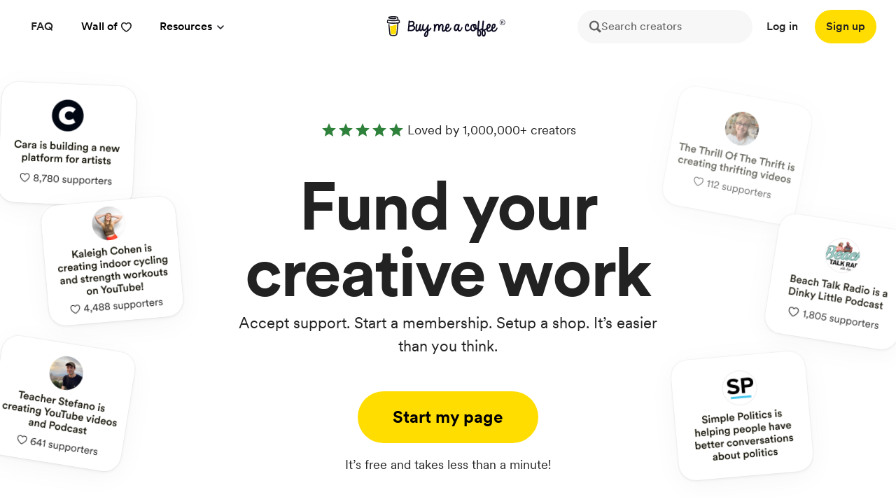

--- FILE ---
content_type: text/html
request_url: https://buymeacoffee.com/?via=shawnee
body_size: 61017
content:
<!DOCTYPE html><html  lang="en"><head><meta charset="utf-8">
<meta name="viewport" content="width=device-width, initial-scale=1">
<title>Buy Me a Coffee</title>
<meta name="description" content="Buy Me a Coffee is the best way for creators and artists to accept support and membership from their fans.">
<meta property="og:url" content="https://buymeacoffee.com">
<meta property="og:title" content="Buy Me a Coffee">
<meta property="og:description" content="Buy Me a Coffee is the best way for creators and artists to accept support and membership from their fans.">
<meta property="og:image" content="https://cdn.buymeacoffee.com/assets/homepage/meta/home-page-og.png">
<meta property="twitter:title" content="Buy Me a Coffee">
<meta property="twitter:description" content="Buy Me a Coffee is the best way for creators and artists to accept support and membership from their fans.">
<meta property="twitter:image" content="https://cdn.buymeacoffee.com/assets/homepage/meta/home-page-og.png">
<meta itemprop="name" itemtype="Product" content="Buy Me a Coffee">
<meta property="image" content="https://cdn.buymeacoffee.com/assets/homepage/meta/apple-icon-120x120.png">
<link rel="canonical" href="https://buymeacoffee.com" data-hid="e3fa780">
<link rel="preload" as="fetch" crossorigin="anonymous" href="/_payload.json">
<style>/*! tailwindcss v3.4.1 | MIT License | https://tailwindcss.com*/*,:after,:before{border:0 solid #e5e7eb;box-sizing:border-box}:after,:before{--tw-content:""}:host,html{line-height:1.5;-webkit-text-size-adjust:100%;font-family:ui-sans-serif,system-ui,sans-serif,Apple Color Emoji,Segoe UI Emoji,Segoe UI Symbol,Noto Color Emoji;font-feature-settings:normal;font-variation-settings:normal;-moz-tab-size:4;-o-tab-size:4;tab-size:4;-webkit-tap-highlight-color:transparent}body{line-height:inherit;margin:0}hr{border-top-width:1px;color:inherit;height:0}abbr:where([title]){-webkit-text-decoration:underline dotted;text-decoration:underline dotted}h1,h2,h3,h4,h5,h6{font-size:inherit;font-weight:inherit}a{color:inherit;text-decoration:inherit}b,strong{font-weight:bolder}code,kbd,pre,samp{font-family:ui-monospace,SFMono-Regular,Menlo,Monaco,Consolas,Liberation Mono,Courier New,monospace;font-feature-settings:normal;font-size:1em;font-variation-settings:normal}small{font-size:80%}sub,sup{font-size:75%;line-height:0;position:relative;vertical-align:baseline}sub{bottom:-.25em}sup{top:-.5em}table{border-collapse:collapse;border-color:inherit;text-indent:0}button,input,optgroup,select,textarea{color:inherit;font-family:inherit;font-feature-settings:inherit;font-size:100%;font-variation-settings:inherit;font-weight:inherit;line-height:inherit;margin:0;padding:0}button,select{text-transform:none}[type=button],[type=reset],[type=submit],button{-webkit-appearance:button;background-color:transparent;background-image:none}:-moz-focusring{outline:auto}:-moz-ui-invalid{box-shadow:none}progress{vertical-align:baseline}::-webkit-inner-spin-button,::-webkit-outer-spin-button{height:auto}[type=search]{-webkit-appearance:textfield;outline-offset:-2px}::-webkit-search-decoration{-webkit-appearance:none}::-webkit-file-upload-button{-webkit-appearance:button;font:inherit}summary{display:list-item}blockquote,dd,dl,figure,h1,h2,h3,h4,h5,h6,hr,p,pre{margin:0}fieldset{margin:0}fieldset,legend{padding:0}menu,ol,ul{list-style:none;margin:0;padding:0}dialog{padding:0}textarea{resize:vertical}input::-moz-placeholder,textarea::-moz-placeholder{color:#9ca3af;opacity:1}input::placeholder,textarea::placeholder{color:#9ca3af;opacity:1}[role=button],button{cursor:pointer}:disabled{cursor:default}audio,canvas,embed,iframe,img,object,svg,video{display:block;vertical-align:middle}img,video{height:auto;max-width:100%}[hidden]{display:none}@font-face{font-display:swap;font-family:Circular Regular;src:url(/_nuxt/CircularXXWeb-Regular.BbpVhdr0.woff) format("woff"),url(/_nuxt/CircularXXWeb-Regular.CPH1stxa.woff2) format("woff2")}@font-face{font-display:swap;font-family:Circular Book;src:url(/_nuxt/CircularXXWeb-Book.4lOySlzN.woff) format("woff"),url(/_nuxt/CircularXXWeb-Book.CQq0IrQg.woff2) format("woff2")}@font-face{font-display:swap;font-family:Circular Bold;src:url(/_nuxt/CircularXXWeb-Bold.Dj6Bhtsi.woff) format("woff"),url(/_nuxt/CircularXXWeb-Bold.ClFdpCW1.woff2) format("woff2")}@font-face{font-display:swap;font-family:Circular Black;src:url(/_nuxt/CircularXXWeb-Black.BiDncF0X.woff) format("woff"),url(/_nuxt/CircularXXWeb-Black.DG9UdUG_.woff2) format("woff2")}@font-face{font-display:swap;font-family:Circular Medium;src:url(/_nuxt/CircularXXWeb-Medium.2Zw05RUO.woff) format("woff"),url(/_nuxt/CircularXXWeb-Medium.DTSW-voh.woff2) format("woff2")}@font-face{font-display:swap;font-family:Borel Regular;src:url(/_nuxt/Borel-Regular.6nnjaT-3.ttf) format("truetype")}*,:after,:before{--tw-border-spacing-x:0;--tw-border-spacing-y:0;--tw-translate-x:0;--tw-translate-y:0;--tw-rotate:0;--tw-skew-x:0;--tw-skew-y:0;--tw-scale-x:1;--tw-scale-y:1;--tw-pan-x: ;--tw-pan-y: ;--tw-pinch-zoom: ;--tw-scroll-snap-strictness:proximity;--tw-gradient-from-position: ;--tw-gradient-via-position: ;--tw-gradient-to-position: ;--tw-ordinal: ;--tw-slashed-zero: ;--tw-numeric-figure: ;--tw-numeric-spacing: ;--tw-numeric-fraction: ;--tw-ring-inset: ;--tw-ring-offset-width:0px;--tw-ring-offset-color:#fff;--tw-ring-color:rgba(59,130,246,.5);--tw-ring-offset-shadow:0 0 #0000;--tw-ring-shadow:0 0 #0000;--tw-shadow:0 0 #0000;--tw-shadow-colored:0 0 #0000;--tw-blur: ;--tw-brightness: ;--tw-contrast: ;--tw-grayscale: ;--tw-hue-rotate: ;--tw-invert: ;--tw-saturate: ;--tw-sepia: ;--tw-drop-shadow: ;--tw-backdrop-blur: ;--tw-backdrop-brightness: ;--tw-backdrop-contrast: ;--tw-backdrop-grayscale: ;--tw-backdrop-hue-rotate: ;--tw-backdrop-invert: ;--tw-backdrop-opacity: ;--tw-backdrop-saturate: ;--tw-backdrop-sepia: }::backdrop{--tw-border-spacing-x:0;--tw-border-spacing-y:0;--tw-translate-x:0;--tw-translate-y:0;--tw-rotate:0;--tw-skew-x:0;--tw-skew-y:0;--tw-scale-x:1;--tw-scale-y:1;--tw-pan-x: ;--tw-pan-y: ;--tw-pinch-zoom: ;--tw-scroll-snap-strictness:proximity;--tw-gradient-from-position: ;--tw-gradient-via-position: ;--tw-gradient-to-position: ;--tw-ordinal: ;--tw-slashed-zero: ;--tw-numeric-figure: ;--tw-numeric-spacing: ;--tw-numeric-fraction: ;--tw-ring-inset: ;--tw-ring-offset-width:0px;--tw-ring-offset-color:#fff;--tw-ring-color:rgba(59,130,246,.5);--tw-ring-offset-shadow:0 0 #0000;--tw-ring-shadow:0 0 #0000;--tw-shadow:0 0 #0000;--tw-shadow-colored:0 0 #0000;--tw-blur: ;--tw-brightness: ;--tw-contrast: ;--tw-grayscale: ;--tw-hue-rotate: ;--tw-invert: ;--tw-saturate: ;--tw-sepia: ;--tw-drop-shadow: ;--tw-backdrop-blur: ;--tw-backdrop-brightness: ;--tw-backdrop-contrast: ;--tw-backdrop-grayscale: ;--tw-backdrop-hue-rotate: ;--tw-backdrop-invert: ;--tw-backdrop-opacity: ;--tw-backdrop-saturate: ;--tw-backdrop-sepia: }.container{width:100%}@media (min-width:480px){.container{max-width:480px}}@media (min-width:1200px){.container{max-width:1200px}}@media (min-width:1536px){.container{max-width:1536px}}@media (min-width:2000px){.container{max-width:2000px}}.pointer-events-none{pointer-events:none}.visible{visibility:visible}.fixed{position:fixed}.absolute{position:absolute}.relative{position:relative}.sticky{position:sticky}.-inset-0,.inset-0{inset:0}.-left-12{left:-12px}.-left-150{left:-150px}.-left-200{left:-200px}.-left-210{left:-210px}.-left-232{left:-232px}.-left-48{left:-48px}.-left-5{left:-5px}.-right-192{right:-192px}.-right-232{right:-232px}.-right-250{right:-250px}.-right-300{right:-300px}.-top-10{top:-10px}.-top-36{top:-36px}.bottom-0{bottom:0}.bottom-12{bottom:12px}.bottom-18{bottom:18px}.bottom-40{bottom:40px}.bottom-60{bottom:60px}.bottom-70{bottom:70px}.bottom-80{bottom:80px}.bottom-96{bottom:96px}.left-0{left:0}.left-1\/2{left:50%}.left-16{left:16px}.left-18{left:18px}.left-24{left:24px}.left-70{left:70px}.right-0{right:0}.right-16{right:16px}.right-18{right:18px}.right-24{right:24px}.right-32{right:32px}.right-40{right:40px}.right-70{right:70px}.right-M62{right:-62px}.top-0{top:0}.top-1\/2{top:50%}.top-120{top:120px}.top-125{top:125px}.top-130{top:130px}.top-150{top:150px}.top-16{top:16px}.top-172{top:172px}.top-18{top:18px}.top-200{top:200px}.top-24{top:24px}.top-30{top:30px}.top-320{top:320px}.top-350{top:350px}.top-50{top:50px}.top-60{top:60px}.top-70{top:70px}.top-74{top:74px}.top-80{top:80px}.-z-1{z-index:-1}.z-1{z-index:1}.z-10{z-index:10}.z-100{z-index:100}.z-20{z-index:20}.z-40{z-index:40}.z-50{z-index:50}.z-9999{z-index:9999}.float-right{float:right}.m-0{margin:0}.m-96{margin:96px}.m-auto{margin:auto}.mx-2{margin-left:2px;margin-right:2px}.mx-4{margin-left:4px;margin-right:4px}.mx-auto{margin-left:auto;margin-right:auto}.my-100{margin-bottom:108px;margin-top:108px}.my-12{margin-bottom:12px;margin-top:12px}.my-24{margin-bottom:24px;margin-top:24px}.my-31{margin-bottom:31px;margin-top:31px}.my-6{margin-bottom:6px;margin-top:6px}.my-\[170px\]{margin-bottom:170px;margin-top:170px}.\!mt-\[80px\]{margin-top:80px!important}.-ml-48{margin-left:-48px}.-ml-6{margin-left:-6px}.-mt-2{margin-top:-2px}.-mt-8{margin-top:-8px}.mb-0{margin-bottom:0}.mb-10{margin-bottom:10px}.mb-100{margin-bottom:108px}.mb-12{margin-bottom:12px}.mb-14{margin-bottom:14px}.mb-150{margin-bottom:150px}.mb-16{margin-bottom:16px}.mb-24{margin-bottom:24px}.mb-32{margin-bottom:32px}.mb-4{margin-bottom:4px}.mb-48{margin-bottom:48px}.mb-50{margin-bottom:50px}.mb-6{margin-bottom:6px}.mb-8{margin-bottom:8px}.mb-96{margin-bottom:96px}.mb-\[70px\]{margin-bottom:70px}.ml-10{margin-left:10px}.ml-11{margin-left:11px}.ml-12{margin-left:12px}.ml-16{margin-left:16px}.ml-18{margin-left:18px}.ml-2{margin-left:2px}.ml-24{margin-left:24px}.ml-3{margin-left:3px}.ml-3\.5{margin-left:.875rem}.ml-4{margin-left:4px}.ml-48{margin-left:48px}.ml-6{margin-left:6px}.ml-8{margin-left:8px}.mr-10{margin-right:10px}.mr-12{margin-right:12px}.mr-14{margin-right:14px}.mr-16{margin-right:16px}.mr-18{margin-right:18px}.mr-2{margin-right:2px}.mr-20{margin-right:20px}.mr-24{margin-right:24px}.mr-34{margin-right:34px}.mr-50{margin-right:50px}.mr-6{margin-right:6px}.mr-8{margin-right:8px}.mt-0{margin-top:0}.mt-10{margin-top:10px}.mt-12{margin-top:12px}.mt-16{margin-top:16px}.mt-17{margin-top:17px}.mt-18{margin-top:18px}.mt-2{margin-top:2px}.mt-20{margin-top:20px}.mt-24{margin-top:24px}.mt-27\.75{margin-top:27.75px}.mt-30{margin-top:30px}.mt-31{margin-top:31px}.mt-32{margin-top:32px}.mt-4{margin-top:4px}.mt-40{margin-top:40px}.mt-48{margin-top:48px}.mt-5{margin-top:1.25rem}.mt-56{margin-top:56px}.mt-6{margin-top:6px}.mt-60{margin-top:60px}.mt-64{margin-top:64px}.mt-70{margin-top:70px}.mt-8{margin-top:8px}.mt-96{margin-top:96px}.mt-\[13\.5px\]{margin-top:13.5px}.mt-\[16px\]{margin-top:16px}.mt-\[26px\]{margin-top:26px}.mt-\[2px\]{margin-top:2px}.mt-\[32px\]{margin-top:32px}.mt-\[36px\]{margin-top:36px}.mt-\[50px\]{margin-top:50px}.mt-auto{margin-top:auto}.box-border{box-sizing:border-box}.line-clamp-1{-webkit-line-clamp:1}.line-clamp-1,.line-clamp-3{display:-webkit-box;overflow:hidden;-webkit-box-orient:vertical}.line-clamp-3{-webkit-line-clamp:3}.block{display:block}.inline-block{display:inline-block}.inline{display:inline}.flex{display:flex}.inline-flex{display:inline-flex}.table{display:table}.grid{display:grid}.contents{display:contents}.hidden{display:none}.aspect-square{aspect-ratio:1/1}.h-10{height:10px}.h-100{height:108px}.h-12{height:12px}.h-130{height:130px}.h-14{height:14px}.h-156{height:156px}.h-16{height:16px}.h-165{height:165px}.h-18{height:18px}.h-20{height:20px}.h-200{height:200px}.h-210{height:210px}.h-32{height:32px}.h-37\.11{height:37.11px}.h-386{height:386px}.h-40{height:40px}.h-45{height:45px}.h-450{height:450px}.h-48{height:48px}.h-5{height:1.25rem}.h-550{height:550px}.h-56{height:56px}.h-60{height:60px}.h-64{height:64px}.h-7{height:1.75rem}.h-74{height:74px}.h-8{height:8px}.h-80{height:80px}.h-82{height:82px}.h-9{height:9px}.h-96{height:96px}.h-\[100px\]{height:100px}.h-\[145px\]{height:145px}.h-\[30vh\]{height:30vh}.h-\[450px\]{height:450px}.h-\[575px\]{height:575px}.h-\[600px\]{height:600px}.h-\[64px\]{height:64px}.h-\[calc\(100vh-144px\)\]{height:calc(100vh - 144px)}.h-\[calc\(100vh-60px\)\]{height:calc(100vh - 60px)}.h-auto{height:auto}.h-fit{height:-moz-fit-content;height:fit-content}.h-full{height:100%}.h-screen{height:100vh}.min-h-full{min-height:100%}.min-h-screen{min-height:100vh}.w-1{width:1px}.w-1\/2{width:50%}.w-1\/5{width:20%}.w-100{width:108px}.w-11{width:11px}.w-11\/12{width:91.666667%}.w-1128{width:1128px}.w-12{width:12px}.w-124{width:124px}.w-1272{width:1272px}.w-14{width:14px}.w-16{width:16px}.w-165{width:165px}.w-2\/5{width:40%}.w-20{width:20px}.w-210{width:210px}.w-24{width:24px}.w-242{width:242px}.w-250{width:250px}.w-288{width:288px}.w-3\/4{width:75%}.w-3\/5{width:60%}.w-300{width:300px}.w-32{width:32px}.w-368{width:368px}.w-37\.11{width:37.11px}.w-386{width:386px}.w-4\/5{width:80%}.w-40{width:40px}.w-45{width:45px}.w-450{width:450px}.w-48{width:48px}.w-5{width:1.25rem}.w-50{width:50px}.w-550{width:550px}.w-56{width:56px}.w-60{width:60px}.w-600{width:600px}.w-634{width:634px}.w-7{width:1.75rem}.w-730{width:730px}.w-760{width:760px}.w-8{width:8px}.w-800{width:800px}.w-82{width:82px}.w-9{width:9px}.w-9\/12{width:75%}.w-932{width:932px}.w-96{width:96px}.w-970{width:970px}.w-\[125px\]{width:125px}.w-\[140px\]{width:140px}.w-\[240px\]{width:240px}.w-\[280px\]{width:280px}.w-\[450px\]{width:450px}.w-\[45vw\]{width:45vw}.w-\[47\%\]{width:47%}.w-\[500px\]{width:500px}.w-\[55\%\]{width:55%}.w-\[55vw\]{width:55vw}.w-\[590px\]{width:590px}.w-\[65\%\]{width:65%}.w-\[72\%\]{width:72%}.w-\[800px\]{width:800px}.w-\[874px\]{width:874px}.w-\[90\%\]{width:90%}.w-\[95\%\]{width:95%}.w-auto{width:auto}.w-fit{width:-moz-fit-content;width:fit-content}.w-full{width:100%}.w-max{width:-moz-max-content;width:max-content}.w-screen{width:100vw}.min-w-150{min-width:150px}.min-w-200{min-width:200px}.min-w-\[140px\]{min-width:140px}.min-w-\[280px\]{min-width:280px}.min-w-\[320px\]{min-width:320px}.min-w-\[400px\]{min-width:400px}.max-w-360{max-width:360px}.max-w-728{max-width:728px}.max-w-824{max-width:824px}.max-w-991{max-width:991px}.max-w-\[1040px\]{max-width:1040px}.max-w-\[1048px\]{max-width:1048px}.max-w-\[1200px\]{max-width:1200px}.max-w-\[1240px\]{max-width:1240px}.max-w-\[550px\]{max-width:550px}.max-w-\[700px\]{max-width:700px}.max-w-full{max-width:100%}.flex-shrink-0,.shrink-0{flex-shrink:0}.grow{flex-grow:1}.table-fixed{table-layout:fixed}.border-collapse{border-collapse:collapse}.-translate-x-1\/2{--tw-translate-x:-50%;transform:translate(-50%,var(--tw-translate-y)) rotate(var(--tw-rotate)) skewX(var(--tw-skew-x)) skewY(var(--tw-skew-y)) scaleX(var(--tw-scale-x)) scaleY(var(--tw-scale-y));transform:translate(var(--tw-translate-x),var(--tw-translate-y)) rotate(var(--tw-rotate)) skewX(var(--tw-skew-x)) skewY(var(--tw-skew-y)) scaleX(var(--tw-scale-x)) scaleY(var(--tw-scale-y))}.-translate-x-full{--tw-translate-x:-100%;transform:translate(-100%,var(--tw-translate-y)) rotate(var(--tw-rotate)) skewX(var(--tw-skew-x)) skewY(var(--tw-skew-y)) scaleX(var(--tw-scale-x)) scaleY(var(--tw-scale-y));transform:translate(var(--tw-translate-x),var(--tw-translate-y)) rotate(var(--tw-rotate)) skewX(var(--tw-skew-x)) skewY(var(--tw-skew-y)) scaleX(var(--tw-scale-x)) scaleY(var(--tw-scale-y))}.-translate-y-1\/2{--tw-translate-y:-50%;transform:translate(var(--tw-translate-x),-50%) rotate(var(--tw-rotate)) skewX(var(--tw-skew-x)) skewY(var(--tw-skew-y)) scaleX(var(--tw-scale-x)) scaleY(var(--tw-scale-y));transform:translate(var(--tw-translate-x),var(--tw-translate-y)) rotate(var(--tw-rotate)) skewX(var(--tw-skew-x)) skewY(var(--tw-skew-y)) scaleX(var(--tw-scale-x)) scaleY(var(--tw-scale-y))}.-translate-y-16{--tw-translate-y:-16px;transform:translate(var(--tw-translate-x),-16px) rotate(var(--tw-rotate)) skewX(var(--tw-skew-x)) skewY(var(--tw-skew-y)) scaleX(var(--tw-scale-x)) scaleY(var(--tw-scale-y));transform:translate(var(--tw-translate-x),var(--tw-translate-y)) rotate(var(--tw-rotate)) skewX(var(--tw-skew-x)) skewY(var(--tw-skew-y)) scaleX(var(--tw-scale-x)) scaleY(var(--tw-scale-y))}.-translate-y-2{--tw-translate-y:-2px;transform:translate(var(--tw-translate-x),-2px) rotate(var(--tw-rotate)) skewX(var(--tw-skew-x)) skewY(var(--tw-skew-y)) scaleX(var(--tw-scale-x)) scaleY(var(--tw-scale-y));transform:translate(var(--tw-translate-x),var(--tw-translate-y)) rotate(var(--tw-rotate)) skewX(var(--tw-skew-x)) skewY(var(--tw-skew-y)) scaleX(var(--tw-scale-x)) scaleY(var(--tw-scale-y))}.-translate-y-20{--tw-translate-y:-20px;transform:translate(var(--tw-translate-x),-20px) rotate(var(--tw-rotate)) skewX(var(--tw-skew-x)) skewY(var(--tw-skew-y)) scaleX(var(--tw-scale-x)) scaleY(var(--tw-scale-y));transform:translate(var(--tw-translate-x),var(--tw-translate-y)) rotate(var(--tw-rotate)) skewX(var(--tw-skew-x)) skewY(var(--tw-skew-y)) scaleX(var(--tw-scale-x)) scaleY(var(--tw-scale-y))}.-translate-y-30{--tw-translate-y:-30px;transform:translate(var(--tw-translate-x),-30px) rotate(var(--tw-rotate)) skewX(var(--tw-skew-x)) skewY(var(--tw-skew-y)) scaleX(var(--tw-scale-x)) scaleY(var(--tw-scale-y));transform:translate(var(--tw-translate-x),var(--tw-translate-y)) rotate(var(--tw-rotate)) skewX(var(--tw-skew-x)) skewY(var(--tw-skew-y)) scaleX(var(--tw-scale-x)) scaleY(var(--tw-scale-y))}.-translate-y-32{--tw-translate-y:-32px;transform:translate(var(--tw-translate-x),-32px) rotate(var(--tw-rotate)) skewX(var(--tw-skew-x)) skewY(var(--tw-skew-y)) scaleX(var(--tw-scale-x)) scaleY(var(--tw-scale-y));transform:translate(var(--tw-translate-x),var(--tw-translate-y)) rotate(var(--tw-rotate)) skewX(var(--tw-skew-x)) skewY(var(--tw-skew-y)) scaleX(var(--tw-scale-x)) scaleY(var(--tw-scale-y))}.translate-x-0{--tw-translate-x:0px;transform:translateY(var(--tw-translate-y)) rotate(var(--tw-rotate)) skewX(var(--tw-skew-x)) skewY(var(--tw-skew-y)) scaleX(var(--tw-scale-x)) scaleY(var(--tw-scale-y));transform:translate(var(--tw-translate-x),var(--tw-translate-y)) rotate(var(--tw-rotate)) skewX(var(--tw-skew-x)) skewY(var(--tw-skew-y)) scaleX(var(--tw-scale-x)) scaleY(var(--tw-scale-y))}.translate-y-0{--tw-translate-y:0px;transform:translate(var(--tw-translate-x)) rotate(var(--tw-rotate)) skewX(var(--tw-skew-x)) skewY(var(--tw-skew-y)) scaleX(var(--tw-scale-x)) scaleY(var(--tw-scale-y));transform:translate(var(--tw-translate-x),var(--tw-translate-y)) rotate(var(--tw-rotate)) skewX(var(--tw-skew-x)) skewY(var(--tw-skew-y)) scaleX(var(--tw-scale-x)) scaleY(var(--tw-scale-y))}.translate-y-22{--tw-translate-y:22px;transform:translate(var(--tw-translate-x),22px) rotate(var(--tw-rotate)) skewX(var(--tw-skew-x)) skewY(var(--tw-skew-y)) scaleX(var(--tw-scale-x)) scaleY(var(--tw-scale-y));transform:translate(var(--tw-translate-x),var(--tw-translate-y)) rotate(var(--tw-rotate)) skewX(var(--tw-skew-x)) skewY(var(--tw-skew-y)) scaleX(var(--tw-scale-x)) scaleY(var(--tw-scale-y))}.translate-y-4{--tw-translate-y:4px;transform:translate(var(--tw-translate-x),4px) rotate(var(--tw-rotate)) skewX(var(--tw-skew-x)) skewY(var(--tw-skew-y)) scaleX(var(--tw-scale-x)) scaleY(var(--tw-scale-y));transform:translate(var(--tw-translate-x),var(--tw-translate-y)) rotate(var(--tw-rotate)) skewX(var(--tw-skew-x)) skewY(var(--tw-skew-y)) scaleX(var(--tw-scale-x)) scaleY(var(--tw-scale-y))}.translate-y-\[1px\]{--tw-translate-y:1px;transform:translate(var(--tw-translate-x),1px) rotate(var(--tw-rotate)) skewX(var(--tw-skew-x)) skewY(var(--tw-skew-y)) scaleX(var(--tw-scale-x)) scaleY(var(--tw-scale-y));transform:translate(var(--tw-translate-x),var(--tw-translate-y)) rotate(var(--tw-rotate)) skewX(var(--tw-skew-x)) skewY(var(--tw-skew-y)) scaleX(var(--tw-scale-x)) scaleY(var(--tw-scale-y))}.rotate-180{--tw-rotate:180deg;transform:translate(var(--tw-translate-x),var(--tw-translate-y)) rotate(180deg) skewX(var(--tw-skew-x)) skewY(var(--tw-skew-y)) scaleX(var(--tw-scale-x)) scaleY(var(--tw-scale-y))}.rotate-180,.transform{transform:translate(var(--tw-translate-x),var(--tw-translate-y)) rotate(var(--tw-rotate)) skewX(var(--tw-skew-x)) skewY(var(--tw-skew-y)) scaleX(var(--tw-scale-x)) scaleY(var(--tw-scale-y))}.transform-gpu{transform:translate3d(var(--tw-translate-x),var(--tw-translate-y),0) rotate(var(--tw-rotate)) skewX(var(--tw-skew-x)) skewY(var(--tw-skew-y)) scaleX(var(--tw-scale-x)) scaleY(var(--tw-scale-y))}.cursor-default{cursor:default}.cursor-pointer{cursor:pointer}.cursor-text{cursor:text}.select-none{-webkit-user-select:none;-moz-user-select:none;user-select:none}.resize{resize:both}.snap-start{scroll-snap-align:start}.list-outside{list-style-position:outside}.list-disc{list-style-type:disc}.grid-cols-2{grid-template-columns:repeat(2,minmax(0,1fr))}.grid-cols-3{grid-template-columns:repeat(3,minmax(0,1fr))}.grid-rows-1{grid-template-rows:repeat(1,minmax(0,1fr))}.flex-row{flex-direction:row}.flex-col{flex-direction:column}.flex-wrap{flex-wrap:wrap}.flex-nowrap{flex-wrap:nowrap}.items-start{align-items:flex-start}.items-end{align-items:flex-end}.items-center{align-items:center}.items-stretch{align-items:stretch}.justify-start{justify-content:flex-start}.justify-center{justify-content:center}.justify-between{justify-content:space-between}.gap-16{gap:16px}.gap-2{gap:2px}.gap-20{gap:20px}.gap-24{gap:24px}.gap-27\.75{gap:27.75px}.gap-32{gap:32px}.gap-33\.6{gap:33.6px}.gap-36{gap:36px}.gap-4{gap:4px}.gap-6{gap:6px}.gap-8{gap:8px}.gap-\[60px\]{gap:60px}.gap-x-24{-moz-column-gap:24px;column-gap:24px}.gap-x-48{-moz-column-gap:48px;column-gap:48px}.gap-x-6{-moz-column-gap:6px;column-gap:6px}.gap-x-8{-moz-column-gap:8px;column-gap:8px}.gap-x-96{-moz-column-gap:96px;column-gap:96px}.gap-y-32{row-gap:32px}.gap-y-48{row-gap:48px}.space-x-24>:not([hidden])~:not([hidden]){--tw-space-x-reverse:0;margin-left:24px;margin-left:calc(24px*(1 - var(--tw-space-x-reverse)));margin-right:0;margin-right:calc(24px*var(--tw-space-x-reverse))}.self-start{align-self:flex-start}.self-end{align-self:flex-end}.self-center{align-self:center}.justify-self-end{justify-self:end}.justify-self-center{justify-self:center}.overflow-auto{overflow:auto}.overflow-hidden{overflow:hidden}.overflow-x-auto{overflow-x:auto}.overflow-y-auto{overflow-y:auto}.overflow-x-hidden{overflow-x:hidden}.overflow-x-scroll{overflow-x:scroll}.scroll-smooth{scroll-behavior:smooth}.whitespace-nowrap{white-space:nowrap}.break-words{overflow-wrap:break-word}.rounded-10{border-radius:10px}.rounded-12{border-radius:12px}.rounded-16{border-radius:16px}.rounded-2{border-radius:2px}.rounded-20{border-radius:20px}.rounded-24{border-radius:24px}.rounded-2xl{border-radius:1rem}.rounded-32{border-radius:32px}.rounded-36{border-radius:36px}.rounded-3xl{border-radius:1.5rem}.rounded-4{border-radius:4px}.rounded-40{border-radius:40px}.rounded-48{border-radius:48px}.rounded-8{border-radius:8px}.rounded-\[12px\]{border-radius:12px}.rounded-\[13px\]{border-radius:13px}.rounded-\[45px\]{border-radius:45px}.rounded-full{border-radius:9999px}.rounded-r{border-bottom-right-radius:.25rem;border-top-right-radius:.25rem}.rounded-t-12{border-top-left-radius:12px;border-top-right-radius:12px}.rounded-t-32{border-top-left-radius:32px;border-top-right-radius:32px}.rounded-bl-\[36px\]{border-bottom-left-radius:36px}.rounded-tr-\[36px\]{border-top-right-radius:36px}.border{border-width:1px}.border-0{border-width:0}.border-1p5{border-width:1.5px}.border-2{border-width:2px}.border-\[1\.5px\]{border-width:1.5px}.border-b{border-bottom-width:1px}.border-b-2{border-bottom-width:2px}.border-l-0{border-left-width:0}.border-r{border-right-width:1px}.border-solid{border-style:solid}.border-none{border-style:none}.border-\[\#2222220d\]{border-color:#2222220d}.border-\[\#2222221A\]{border-color:#2222221a}.border-black{--tw-border-opacity:1;border-color:#000;border-color:rgb(0 0 0/var(--tw-border-opacity))}.border-dark{--tw-border-opacity:1;border-color:#222;border-color:rgb(34 34 34/var(--tw-border-opacity))}.border-dark-dd{--tw-border-opacity:1;border-color:#ddd;border-color:rgb(221 221 221/var(--tw-border-opacity))}.border-dark-green{--tw-border-opacity:1;border-color:#355e3b;border-color:rgb(53 94 59/var(--tw-border-opacity))}.border-dark-red{border-color:#d8573f}.border-dark-red-25{border-color:rgba(216,87,63,.25)}.border-dark-red-v2{--tw-border-opacity:1;border-color:#cc3433;border-color:rgb(204 52 51/var(--tw-border-opacity))}.border-dark-rgba-10,.border-dark\/10{border-color:rgba(34,34,34,.1)}.border-gray-100{--tw-border-opacity:1;border-color:#f3f4f6;border-color:rgb(243 244 246/var(--tw-border-opacity))}.border-gray-200{--tw-border-opacity:1;border-color:#e5e7eb;border-color:rgb(229 231 235/var(--tw-border-opacity))}.border-grey{border-color:rgba(34,34,34,.05)}.border-grey-1{border-color:rgba(34,34,34,.1)}.border-grey-f4{--tw-border-opacity:1;border-color:#f4f4f4;border-color:rgb(244 244 244/var(--tw-border-opacity))}.border-grey-v3{--tw-border-opacity:1;border-color:#777;border-color:rgb(119 119 119/var(--tw-border-opacity))}.border-transparent{border-color:transparent}.border-white{--tw-border-opacity:1;border-color:#fff;border-color:rgb(255 255 255/var(--tw-border-opacity))}.border-yellow{--tw-border-opacity:1;border-color:#fd0;border-color:rgb(255 221 0/var(--tw-border-opacity))}.border-b-transparent{border-bottom-color:transparent}.bg-\[\#f5f5f5\]{--tw-bg-opacity:1;background-color:#f5f5f5;background-color:rgb(245 245 245/var(--tw-bg-opacity))}.bg-black{--tw-bg-opacity:1;background-color:#000;background-color:rgb(0 0 0/var(--tw-bg-opacity))}.bg-black-rgba-05{background-color:rgba(0,0,0,.05)}.bg-black\/\[10\%\]{background-color:rgba(0,0,0,.1)}.bg-black\/\[3\%\]{background-color:rgb(0 0 0/3%)}.bg-black\/\[40\%\]{background-color:rgba(0,0,0,.4)}.bg-blue{--tw-bg-opacity:1;background-color:#1877f2;background-color:rgb(24 119 242/var(--tw-bg-opacity))}.bg-dark{--tw-bg-opacity:1;background-color:#222;background-color:rgb(34 34 34/var(--tw-bg-opacity))}.bg-dark-green{--tw-bg-opacity:1;background-color:#355e3b;background-color:rgb(53 94 59/var(--tw-bg-opacity))}.bg-dark-green-07{background-color:#355e3b12}.bg-dark-red{background-color:#d8573f}.bg-dark-red-05{background-color:rgba(216,87,63,.05)}.bg-dark-red-v2{--tw-bg-opacity:1;background-color:#cc3433;background-color:rgb(204 52 51/var(--tw-bg-opacity))}.bg-dark-rgba-05{background-color:rgba(34,34,34,.05)}.bg-dark-rgba-09{background-color:rgba(34,34,34,.09)}.bg-dark\/10{background-color:rgba(34,34,34,.1)}.bg-darkblue{--tw-bg-opacity:1;background-color:#202d6f;background-color:rgb(32 45 111/var(--tw-bg-opacity))}.bg-floral-white{--tw-bg-opacity:1;background-color:#faf8f0;background-color:rgb(250 248 240/var(--tw-bg-opacity))}.bg-gray-50{--tw-bg-opacity:1;background-color:#f9fafb;background-color:rgb(249 250 251/var(--tw-bg-opacity))}.bg-green{--tw-bg-opacity:1;background-color:#84c743;background-color:rgb(132 199 67/var(--tw-bg-opacity))}.bg-green-v2{--tw-bg-opacity:1;background-color:#42ca13;background-color:rgb(66 202 19/var(--tw-bg-opacity))}.bg-green-v3{--tw-bg-opacity:1;background-color:#18d66a;background-color:rgb(24 214 106/var(--tw-bg-opacity))}.bg-grey-f4{--tw-bg-opacity:1;background-color:#f4f4f4;background-color:rgb(244 244 244/var(--tw-bg-opacity))}.bg-grey-v1{--tw-bg-opacity:1;background-color:#717171;background-color:rgb(113 113 113/var(--tw-bg-opacity))}.bg-grey-v5{--tw-bg-opacity:1;background-color:#999;background-color:rgb(153 153 153/var(--tw-bg-opacity))}.bg-grey-v6{--tw-bg-opacity:1;background-color:#f0f2f5;background-color:rgb(240 242 245/var(--tw-bg-opacity))}.bg-grey-v8{--tw-bg-opacity:1;background-color:#e1e1e1;background-color:rgb(225 225 225/var(--tw-bg-opacity))}.bg-grey-v9{--tw-bg-opacity:1;background-color:#f5f5f7;background-color:rgb(245 245 247/var(--tw-bg-opacity))}.bg-page-theme{background-color:var(--theme-color)}.bg-purple{--tw-bg-opacity:1;background-color:#9147fe;background-color:rgb(145 71 254/var(--tw-bg-opacity))}.bg-red{--tw-bg-opacity:1;background-color:#ee3124;background-color:rgb(238 49 36/var(--tw-bg-opacity))}.bg-red-v1{--tw-bg-opacity:1;background-color:#fb6a6a;background-color:rgb(251 106 106/var(--tw-bg-opacity))}.bg-transparent{background-color:transparent}.bg-white{--tw-bg-opacity:1;background-color:#fff;background-color:rgb(255 255 255/var(--tw-bg-opacity))}.bg-yellow{--tw-bg-opacity:1;background-color:#fd0;background-color:rgb(255 221 0/var(--tw-bg-opacity))}.bg-yellow-bright{background-color:#f7d046}.bg-yellow-v1{--tw-bg-opacity:1;background-color:#fffce6;background-color:rgb(255 252 230/var(--tw-bg-opacity))}.bg-yellow-v2{--tw-bg-opacity:1;background-color:#faf8f0;background-color:rgb(250 248 240/var(--tw-bg-opacity))}.bg-yellow-v3{--tw-bg-opacity:1;background-color:#f8a629;background-color:rgb(248 166 41/var(--tw-bg-opacity))}.bg-opacity-10{--tw-bg-opacity:0.1}.bg-opacity-5{--tw-bg-opacity:0.05}.bg-gradient-to-b{background-image:linear-gradient(to bottom,var(--tw-gradient-stops))}.bg-gradient-to-br{background-image:linear-gradient(to bottom right,var(--tw-gradient-stops))}.bg-gradient-to-l{background-image:linear-gradient(to left,var(--tw-gradient-stops))}.bg-gradient-to-r{background-image:linear-gradient(to right,var(--tw-gradient-stops))}.from-black\/80{--tw-gradient-from:rgba(0,0,0,.8) var(--tw-gradient-from-position);--tw-gradient-to:transparent var(--tw-gradient-to-position);--tw-gradient-stops:var(--tw-gradient-from),var(--tw-gradient-to)}.from-transparent{--tw-gradient-from:transparent var(--tw-gradient-from-position);--tw-gradient-to:transparent var(--tw-gradient-to-position);--tw-gradient-stops:var(--tw-gradient-from),var(--tw-gradient-to)}.from-white{--tw-gradient-from:#fff var(--tw-gradient-from-position);--tw-gradient-to:hsla(0,0%,100%,0) var(--tw-gradient-to-position);--tw-gradient-stops:var(--tw-gradient-from),var(--tw-gradient-to)}.via-white\/50{--tw-gradient-to:hsla(0,0%,100%,0) var(--tw-gradient-to-position);--tw-gradient-stops:var(--tw-gradient-from),hsla(0,0%,100%,.5) var(--tw-gradient-via-position),var(--tw-gradient-to)}.to-black\/50{--tw-gradient-to:rgba(0,0,0,.5) var(--tw-gradient-to-position)}.to-transparent{--tw-gradient-to:transparent var(--tw-gradient-to-position)}.to-white\/0{--tw-gradient-to:hsla(0,0%,100%,0) var(--tw-gradient-to-position)}.fill-\[\#34C759\]{fill:#34c759}.fill-\[\#8E8E93\]{fill:#8e8e93}.fill-black{fill:#000}.fill-white{fill:#fff}.object-contain{-o-object-fit:contain;object-fit:contain}.object-cover{-o-object-fit:cover;object-fit:cover}.object-center{-o-object-position:center;object-position:center}.p-0{padding:0}.p-1{padding:1px}.p-11{padding:11px}.p-12{padding:12px}.p-16{padding:16px}.p-17{padding:17px}.p-2{padding:2px}.p-24{padding:24px}.p-32{padding:32px}.p-4{padding:4px}.p-5{padding:1.25rem}.p-7{padding:1.75rem}.p-\[28px\]{padding:28px}.px-100{padding-left:108px;padding-right:108px}.px-12{padding-left:12px;padding-right:12px}.px-144{padding-left:144px;padding-right:144px}.px-16{padding-left:16px;padding-right:16px}.px-17{padding-left:17px;padding-right:17px}.px-18{padding-left:18px;padding-right:18px}.px-20{padding-left:20px;padding-right:20px}.px-22{padding-left:22px;padding-right:22px}.px-24{padding-left:24px;padding-right:24px}.px-27\.75{padding-left:27.75px;padding-right:27.75px}.px-30{padding-left:30px;padding-right:30px}.px-32{padding-left:32px;padding-right:32px}.px-36{padding-left:36px;padding-right:36px}.px-4{padding-left:4px;padding-right:4px}.px-40{padding-left:40px;padding-right:40px}.px-48{padding-left:48px;padding-right:48px}.px-5{padding-left:1.25rem;padding-right:1.25rem}.px-50{padding-left:50px;padding-right:50px}.px-6{padding-left:6px;padding-right:6px}.px-8{padding-left:8px;padding-right:8px}.px-96{padding-left:96px;padding-right:96px}.px-\[28px\]{padding-left:28px;padding-right:28px}.px-\[32px\]{padding-left:32px;padding-right:32px}.py-10{padding-bottom:10px;padding-top:10px}.py-12{padding-bottom:12px;padding-top:12px}.py-14{padding-bottom:14px;padding-top:14px}.py-16{padding-bottom:16px;padding-top:16px}.py-18{padding-bottom:18px;padding-top:18px}.py-2{padding-bottom:2px;padding-top:2px}.py-20{padding-bottom:20px;padding-top:20px}.py-24{padding-bottom:24px;padding-top:24px}.py-32{padding-bottom:32px;padding-top:32px}.py-4{padding-bottom:4px;padding-top:4px}.py-40{padding-bottom:40px;padding-top:40px}.py-48{padding-bottom:48px;padding-top:48px}.py-6{padding-bottom:6px;padding-top:6px}.py-8{padding-bottom:8px;padding-top:8px}.py-\[14px\]{padding-bottom:14px;padding-top:14px}.py-\[15px\]{padding-bottom:15px;padding-top:15px}.py-\[18px\]{padding-bottom:18px;padding-top:18px}.pb-10{padding-bottom:10px}.pb-12{padding-bottom:12px}.pb-16{padding-bottom:16px}.pb-160{padding-bottom:160px}.pb-17{padding-bottom:17px}.pb-2{padding-bottom:2px}.pb-20{padding-bottom:20px}.pb-24{padding-bottom:24px}.pb-30{padding-bottom:30px}.pb-31{padding-bottom:31px}.pb-32{padding-bottom:32px}.pb-40{padding-bottom:40px}.pb-48{padding-bottom:48px}.pb-5{padding-bottom:1.25rem}.pb-50{padding-bottom:50px}.pb-6{padding-bottom:6px}.pb-60{padding-bottom:60px}.pb-64{padding-bottom:64px}.pb-70{padding-bottom:70px}.pb-72{padding-bottom:72px}.pb-8{padding-bottom:8px}.pb-96{padding-bottom:96px}.pb-\[12px\]{padding-bottom:12px}.pb-\[40px\]{padding-bottom:40px}.pb-\[48px\]{padding-bottom:48px}.pb-\[calc\(50vh-300px\)\]{padding-bottom:calc(50vh - 300px)}.pl-16{padding-left:16px}.pl-18{padding-left:18px}.pl-20{padding-left:20px}.pl-24{padding-left:24px}.pl-32{padding-left:32px}.pl-40{padding-left:40px}.pr-12{padding-right:12px}.pr-16{padding-right:16px}.pr-2{padding-right:2px}.pr-20{padding-right:20px}.pr-32{padding-right:32px}.pr-4{padding-right:4px}.pr-40{padding-right:40px}.pr-48{padding-right:48px}.pr-8{padding-right:8px}.pt-0{padding-top:0}.pt-100{padding-top:108px}.pt-12{padding-top:12px}.pt-150{padding-top:150px}.pt-155{padding-top:155px}.pt-16{padding-top:16px}.pt-160{padding-top:160px}.pt-17{padding-top:17px}.pt-172{padding-top:172px}.pt-192{padding-top:192px}.pt-2{padding-top:2px}.pt-20{padding-top:20px}.pt-24{padding-top:24px}.pt-27\.75{padding-top:27.75px}.pt-30{padding-top:30px}.pt-31{padding-top:31px}.pt-32{padding-top:32px}.pt-40{padding-top:40px}.pt-48{padding-top:48px}.pt-5{padding-top:1.25rem}.pt-60{padding-top:60px}.pt-64{padding-top:64px}.pt-7{padding-top:1.75rem}.pt-\[117px\]{padding-top:117px}.pt-\[30px\]{padding-top:30px}.pt-\[calc\(50vh-300px\)\]{padding-top:calc(50vh - 300px)}.text-left{text-align:left}.text-center{text-align:center}.align-top{vertical-align:top}.font-br-regular{font-family:Borel Regular}.font-cr-bold{font-family:Circular Bold}.font-cr-book{font-family:Circular Book}.font-cr-medium{font-family:Circular Medium}.font-cr-regular{font-family:Circular Regular}.text-10{font-size:10px}.text-12{font-size:12px}.text-13{font-size:13px}.text-14{font-size:14px}.text-16{font-size:16px}.text-18{font-size:18px}.text-20{font-size:20px}.text-22{font-size:22px}.text-24{font-size:24px}.text-28{font-size:28px}.text-2xl{font-size:1.5rem;line-height:2rem}.text-30{font-size:30px}.text-32{font-size:32px}.text-3xl{font-size:1.875rem;line-height:2.25rem}.text-40{font-size:40px}.text-48{font-size:48px}.text-4xl{font-size:2.25rem;line-height:2.5rem}.text-64{font-size:64px}.text-8{font-size:8px}.text-96{font-size:96px}.text-\[17px\]{font-size:17px}.text-\[18px\]{font-size:18px}.text-\[19px\]{font-size:19px}.text-\[20px\]{font-size:20px}.text-\[26px\]{font-size:26px}.text-\[30px\]{font-size:30px}.text-\[48px\]{font-size:48px}.text-\[64px\]{font-size:64px}.text-\[74px\]{font-size:74px}.text-base{font-size:1rem;line-height:1.5rem}.text-lg{font-size:1.125rem;line-height:1.75rem}.text-sm{font-size:.875rem;line-height:1.25rem}.text-xl{font-size:1.25rem;line-height:1.75rem}.font-black{font-weight:900}.font-bold{font-weight:700}.font-medium{font-weight:500}.font-normal{font-weight:400}.uppercase{text-transform:uppercase}.leading-10{line-height:2.5rem}.leading-20{line-height:20px}.leading-22{line-height:22px}.leading-24{line-height:24px}.leading-28{line-height:28px}.leading-30{line-height:30px}.leading-35{line-height:35px}.leading-4{line-height:1rem}.leading-48{line-height:48px}.leading-5{line-height:1.25rem}.leading-6{line-height:1.5rem}.leading-64{line-height:64px}.leading-7{line-height:1.75rem}.leading-8{line-height:2rem}.leading-80{line-height:80px}.leading-95{line-height:95px}.leading-\[18px\]{line-height:18px}.leading-\[20px\]{line-height:20px}.leading-\[25px\]{line-height:25px}.leading-\[30px\]{line-height:30px}.leading-\[32px\]{line-height:32px}.leading-\[50px\]{line-height:50px}.leading-\[64px\]{line-height:64px}.leading-\[74px\]{line-height:74px}.leading-normal{line-height:1.5}.-tracking-0\.5{letter-spacing:-.5px}.-tracking-2{letter-spacing:-2px}.tracking-2{letter-spacing:2px}.tracking-\[-0\.03em\]{letter-spacing:-.03em}.tracking-\[-2\%\]{letter-spacing:-2%}.tracking-\[-3\%\]{letter-spacing:-3%}.tracking-tight{letter-spacing:-.025em}.text-\[\#0D0C23\]{--tw-text-opacity:1;color:#0d0c23;color:rgb(13 12 35/var(--tw-text-opacity))}.text-\[\#1F2022\]{--tw-text-opacity:1;color:#1f2022;color:rgb(31 32 34/var(--tw-text-opacity))}.text-\[\#211F15\]{--tw-text-opacity:1;color:#211f15;color:rgb(33 31 21/var(--tw-text-opacity))}.text-black{--tw-text-opacity:1;color:#000;color:rgb(0 0 0/var(--tw-text-opacity))}.text-brown{--tw-text-opacity:1;color:#ae6518;color:rgb(174 101 24/var(--tw-text-opacity))}.text-dark{--tw-text-opacity:1;color:#222;color:rgb(34 34 34/var(--tw-text-opacity))}.text-dark-green{--tw-text-opacity:1;color:#355e3b;color:rgb(53 94 59/var(--tw-text-opacity))}.text-dark-red{color:#d8573f}.text-dark-red-v2{--tw-text-opacity:1;color:#cc3433;color:rgb(204 52 51/var(--tw-text-opacity))}.text-dark-v2{--tw-text-opacity:1;color:#1f2022;color:rgb(31 32 34/var(--tw-text-opacity))}.text-dark\/70{color:rgba(34,34,34,.7)}.text-dark\/80{color:rgba(34,34,34,.8)}.text-gray-400{--tw-text-opacity:1;color:#9ca3af;color:rgb(156 163 175/var(--tw-text-opacity))}.text-grey{--tw-text-opacity:1;color:#777;color:rgb(119 119 119/var(--tw-text-opacity))}.text-grey-v1{--tw-text-opacity:1;color:#717171;color:rgb(113 113 113/var(--tw-text-opacity))}.text-red{--tw-text-opacity:1;color:#ee3124;color:rgb(238 49 36/var(--tw-text-opacity))}.text-white{--tw-text-opacity:1;color:#fff;color:rgb(255 255 255/var(--tw-text-opacity))}.underline{text-decoration-line:underline}.opacity-0{opacity:0}.opacity-100{opacity:1}.opacity-30{opacity:.3}.opacity-50{opacity:.5}.opacity-60{opacity:.6}.shadow-card{--tw-shadow:0px 0px 1.955px 0px rgba(0,0,0,.15),0px 7.821px 39.106px 0px rgba(0,0,0,.04),0px 1.955px 4.888px 0px rgba(0,0,0,.05);--tw-shadow-colored:0px 0px 1.955px 0px var(--tw-shadow-color),0px 7.821px 39.106px 0px var(--tw-shadow-color),0px 1.955px 4.888px 0px var(--tw-shadow-color);box-shadow:0 0 #0000,0 0 #0000,0 0 1.955px 0 rgba(0,0,0,.15),0 7.821px 39.106px 0 rgba(0,0,0,.04),0 1.955px 4.888px 0 rgba(0,0,0,.05);box-shadow:var(--tw-ring-offset-shadow,0 0 #0000),var(--tw-ring-shadow,0 0 #0000),var(--tw-shadow)}.shadow-card-md{--tw-shadow:0px 0px 3.859px 0px rgba(0,0,0,.15),0px 15.438px 77.189px 0px rgba(0,0,0,.04),0px 3.859px 9.649px 0px rgba(0,0,0,.05);--tw-shadow-colored:0px 0px 3.859px 0px var(--tw-shadow-color),0px 15.438px 77.189px 0px var(--tw-shadow-color),0px 3.859px 9.649px 0px var(--tw-shadow-color);box-shadow:0 0 #0000,0 0 #0000,0 0 3.859px 0 rgba(0,0,0,.15),0 15.438px 77.189px 0 rgba(0,0,0,.04),0 3.859px 9.649px 0 rgba(0,0,0,.05);box-shadow:var(--tw-ring-offset-shadow,0 0 #0000),var(--tw-ring-shadow,0 0 #0000),var(--tw-shadow)}.shadow-card-sm{--tw-shadow:0px 0px 2.794px 0px rgba(0,0,0,.15),0px 11.174px 55.871px 0px rgba(0,0,0,.04),0px 2.794px 6.984px 0px rgba(0,0,0,.05);--tw-shadow-colored:0px 0px 2.794px 0px var(--tw-shadow-color),0px 11.174px 55.871px 0px var(--tw-shadow-color),0px 2.794px 6.984px 0px var(--tw-shadow-color);box-shadow:0 0 #0000,0 0 #0000,0 0 2.794px 0 rgba(0,0,0,.15),0 11.174px 55.871px 0 rgba(0,0,0,.04),0 2.794px 6.984px 0 rgba(0,0,0,.05);box-shadow:var(--tw-ring-offset-shadow,0 0 #0000),var(--tw-ring-shadow,0 0 #0000),var(--tw-shadow)}.shadow-card-xs{--tw-shadow:0px 0px 2.353px 0px rgba(0,0,0,.15),0px 9.412px 47.062px 0px rgba(0,0,0,.04),0px 2.353px 5.883px 0px rgba(0,0,0,.05);--tw-shadow-colored:0px 0px 2.353px 0px var(--tw-shadow-color),0px 9.412px 47.062px 0px var(--tw-shadow-color),0px 2.353px 5.883px 0px var(--tw-shadow-color);box-shadow:0 0 #0000,0 0 #0000,0 0 2.353px 0 rgba(0,0,0,.15),0 9.412px 47.062px 0 rgba(0,0,0,.04),0 2.353px 5.883px 0 rgba(0,0,0,.05);box-shadow:var(--tw-ring-offset-shadow,0 0 #0000),var(--tw-ring-shadow,0 0 #0000),var(--tw-shadow)}.shadow-card-xxs{--tw-shadow:0px 0px 2.237px 0px rgba(0,0,0,.15),0px 8.949px 44.746px 0px rgba(0,0,0,.04),0px 2.237px 5.593px 0px rgba(0,0,0,.05);--tw-shadow-colored:0px 0px 2.237px 0px var(--tw-shadow-color),0px 8.949px 44.746px 0px var(--tw-shadow-color),0px 2.237px 5.593px 0px var(--tw-shadow-color);box-shadow:0 0 #0000,0 0 #0000,0 0 2.237px 0 rgba(0,0,0,.15),0 8.949px 44.746px 0 rgba(0,0,0,.04),0 2.237px 5.593px 0 rgba(0,0,0,.05);box-shadow:var(--tw-ring-offset-shadow,0 0 #0000),var(--tw-ring-shadow,0 0 #0000),var(--tw-shadow)}.shadow-none{--tw-shadow:0 0 #0000;--tw-shadow-colored:0 0 #0000;box-shadow:0 0 #0000,0 0 #0000,0 0 #0000;box-shadow:var(--tw-ring-offset-shadow,0 0 #0000),var(--tw-ring-shadow,0 0 #0000),var(--tw-shadow)}.shadow-sm{--tw-shadow:0px 1px 4px rgba(0,0,0,.05);--tw-shadow-colored:0px 1px 4px var(--tw-shadow-color);box-shadow:0 0 #0000,0 0 #0000,0 1px 4px rgba(0,0,0,.05);box-shadow:var(--tw-ring-offset-shadow,0 0 #0000),var(--tw-ring-shadow,0 0 #0000),var(--tw-shadow)}.shadow-smd{--tw-shadow:0px 0px 2px 0px rgba(0,0,0,.15),0px 8px 40px 0px rgba(0,0,0,.04),0px 2px 5px 0px rgba(0,0,0,.05);--tw-shadow-colored:0px 0px 2px 0px var(--tw-shadow-color),0px 8px 40px 0px var(--tw-shadow-color),0px 2px 5px 0px var(--tw-shadow-color);box-shadow:0 0 #0000,0 0 #0000,0 0 2px 0 rgba(0,0,0,.15),0 8px 40px 0 rgba(0,0,0,.04),0 2px 5px 0 rgba(0,0,0,.05);box-shadow:var(--tw-ring-offset-shadow,0 0 #0000),var(--tw-ring-shadow,0 0 #0000),var(--tw-shadow)}.shadow-x-xsm{--tw-shadow:0px 2.65546px 95px rgba(0,0,0,.1);--tw-shadow-colored:0px 2.65546px 95px var(--tw-shadow-color);box-shadow:0 0 #0000,0 0 #0000,0 2.65546px 95px rgba(0,0,0,.1);box-shadow:var(--tw-ring-offset-shadow,0 0 #0000),var(--tw-ring-shadow,0 0 #0000),var(--tw-shadow)}.shadow-xs{--tw-shadow:0px 2.65546px 95px rgba(0,0,0,.05);--tw-shadow-colored:0px 2.65546px 95px var(--tw-shadow-color);box-shadow:0 0 #0000,0 0 #0000,0 2.65546px 95px rgba(0,0,0,.05);box-shadow:var(--tw-ring-offset-shadow,0 0 #0000),var(--tw-ring-shadow,0 0 #0000),var(--tw-shadow)}.shadow-xsm{--tw-shadow:0px 6px 12px rgba(24,39,75,.12),0px 8px 24px rgba(24,39,75,.08);--tw-shadow-colored:0px 6px 12px var(--tw-shadow-color),0px 8px 24px var(--tw-shadow-color);box-shadow:0 0 #0000,0 0 #0000,0 6px 12px rgba(24,39,75,.12),0 8px 24px rgba(24,39,75,.08);box-shadow:var(--tw-ring-offset-shadow,0 0 #0000),var(--tw-ring-shadow,0 0 #0000),var(--tw-shadow)}.outline-none{outline:2px solid transparent;outline-offset:2px}.brightness-100{--tw-brightness:brightness(1);filter:var(--tw-blur) brightness(1) var(--tw-contrast) var(--tw-grayscale) var(--tw-hue-rotate) var(--tw-invert) var(--tw-saturate) var(--tw-sepia) var(--tw-drop-shadow)}.brightness-100,.filter{filter:var(--tw-blur) var(--tw-brightness) var(--tw-contrast) var(--tw-grayscale) var(--tw-hue-rotate) var(--tw-invert) var(--tw-saturate) var(--tw-sepia) var(--tw-drop-shadow)}.backdrop-blur-sm{--tw-backdrop-blur:blur(4px);-webkit-backdrop-filter:blur(4px) var(--tw-backdrop-brightness) var(--tw-backdrop-contrast) var(--tw-backdrop-grayscale) var(--tw-backdrop-hue-rotate) var(--tw-backdrop-invert) var(--tw-backdrop-opacity) var(--tw-backdrop-saturate) var(--tw-backdrop-sepia);backdrop-filter:blur(4px) var(--tw-backdrop-brightness) var(--tw-backdrop-contrast) var(--tw-backdrop-grayscale) var(--tw-backdrop-hue-rotate) var(--tw-backdrop-invert) var(--tw-backdrop-opacity) var(--tw-backdrop-saturate) var(--tw-backdrop-sepia);-webkit-backdrop-filter:var(--tw-backdrop-blur) var(--tw-backdrop-brightness) var(--tw-backdrop-contrast) var(--tw-backdrop-grayscale) var(--tw-backdrop-hue-rotate) var(--tw-backdrop-invert) var(--tw-backdrop-opacity) var(--tw-backdrop-saturate) var(--tw-backdrop-sepia);backdrop-filter:var(--tw-backdrop-blur) var(--tw-backdrop-brightness) var(--tw-backdrop-contrast) var(--tw-backdrop-grayscale) var(--tw-backdrop-hue-rotate) var(--tw-backdrop-invert) var(--tw-backdrop-opacity) var(--tw-backdrop-saturate) var(--tw-backdrop-sepia)}.transition{transition-duration:.15s;transition-property:color,background-color,border-color,text-decoration-color,fill,stroke,opacity,box-shadow,transform,filter,-webkit-backdrop-filter;transition-property:color,background-color,border-color,text-decoration-color,fill,stroke,opacity,box-shadow,transform,filter,backdrop-filter;transition-property:color,background-color,border-color,text-decoration-color,fill,stroke,opacity,box-shadow,transform,filter,backdrop-filter,-webkit-backdrop-filter;transition-timing-function:cubic-bezier(.4,0,.2,1)}.transition-all{transition-duration:.15s;transition-property:all;transition-timing-function:cubic-bezier(.4,0,.2,1)}.duration-100{transition-duration:.1s}.duration-150{transition-duration:.15s}.duration-200{transition-duration:.2s}.duration-300{transition-duration:.3s}.duration-500{transition-duration:.5s}.ease-in{transition-timing-function:cubic-bezier(.4,0,1,1)}.ease-in-out{transition-timing-function:cubic-bezier(.4,0,.2,1)}.ease-linear{transition-timing-function:linear}.ease-out{transition-timing-function:cubic-bezier(0,0,.2,1)}button:focus,input:focus,textarea:focus{outline:none}.modal-open{overflow:hidden}.all-transition{transition:all .2s ease}.bg-transition{transition:background-color .1s ease-out}.icon-transition{transition:all .1s ease-in-out}.icon-transition:hover{transform:scale(1.1)}.limit-line{display:-webkit-box;overflow:hidden;text-overflow:ellipsis;-webkit-box-orient:vertical}.limit-one-line{-webkit-line-clamp:1}.limit-one-line,.limit-two-line{display:-webkit-box;overflow:hidden;text-overflow:ellipsis;-webkit-box-orient:vertical}.limit-two-line{-webkit-line-clamp:2}.limit-three-line{-webkit-line-clamp:3}.limit-four-line,.limit-three-line{display:-webkit-box;overflow:hidden;text-overflow:ellipsis;-webkit-box-orient:vertical}.limit-four-line{-webkit-line-clamp:4}.more-icon:hover svg path{fill:var(--theme-text-color)}.icon-bg-wrap{-webkit-backdrop-filter:blur(16px);backdrop-filter:blur(16px);background:rgba(0,0,0,.15)}.page-height{min-height:calc(100vh - 400px)}.hover-bg{border-radius:40px;content:"";display:block;height:100%;left:0;opacity:0;position:absolute;top:0;transform:scale(.7) perspective(1px);transition:all .2s ease;width:100%}.hover-bg-on-hover{opacity:1;transform:scale(1.035) perspective(1px)}.on-loading{animation:onLoadanim .75s linear infinite alternate;background:linear-gradient(90deg,#ddd,#eee)}.drop-up-or-down.visible{animation:fixed_dropup .15s linear forwards}@keyframes fixed_dropup{0%{transform:scale(.95);visibility:hidden}to{transform:scale(1);visibility:visible}}.bmc-btn:before{border-radius:40px;content:"";display:inline-block;height:100%;left:0;position:absolute;top:0;transition:all .2s ease;width:100%}.hover-transform{transform:scaleX(1.021) scaleY(1.041) perspective(1px)}.bmc-btn:hover:before,.btn-hover:hover{transform:scaleX(1.021) scaleY(1.041) perspective(1px)}.btn-with-br-2-dark:before{border-width:2px;--tw-border-opacity:1;border-color:#222;border-color:rgb(34 34 34/var(--tw-border-opacity))}.btn-with-br-1-ctr-color:before{border-color:var(--color);border-width:1px}.btn-with-bg-white:before{background-color:var(--theme-color)}.btn-with-bg-theme:before{background-color:var(--color)}.btn-with-bg-dark:before{--tw-bg-opacity:1;background-color:#222;background-color:rgb(34 34 34/var(--tw-bg-opacity))}.btn-with-bg-dark-rgba-05:before{background-color:rgba(34,34,34,.05)}.btn-with-bg-yellow:before{--tw-bg-opacity:1;background-color:#fd0;background-color:rgb(255 221 0/var(--tw-bg-opacity))}.btn-hover-bg:before{background:rgba(0,0,0,.05);border-radius:40px;content:"";display:block;height:100%;left:0;opacity:0;position:absolute;top:0;transform:scale(.7) perspective(1px);transition:all .2s ease;width:100%}.btn-hover-bg.active:before,.btn-hover-bg:hover:before{opacity:1;transform:scale(1.035) perspective(1px)}.btn-hover-bg-light:before{background:hsla(0,0%,100%,.2);border-radius:40px;content:"";display:block;height:100%;left:0;opacity:0;position:absolute;top:0;transform:scale(.7) perspective(1px);transition:all .2s ease;width:100%}.btn-hover-bg-light.active:before,.btn-hover-bg-light:hover:before{opacity:1;transform:scale(1.035) perspective(1px)}.btn:hover .btn-bg{transform:scaleX(1.021) scaleY(1.041) perspective(1px)}.bl-toggle-slider:before{border-radius:40px;bottom:4px;content:"";height:14px;left:4px;position:absolute;transition:.4s;width:14px;--tw-bg-opacity:1;background-color:#fff;background-color:rgb(255 255 255/var(--tw-bg-opacity))}.bl-toggle-btn input:checked+.bl-toggle-slider,bl-toggle-btn input:checked+.bl-toggle-slider:hover{background-color:var(--color)}.bl-toggle-btn input:checked+.bl-toggle-slider:before{transform:translateX(17px)}.bmc-input{border-color:rgba(34,34,34,.05);border-width:1.5px}.bmc-input:focus{background-color:var(--theme-color);border-color:var(--color)}input::-moz-placeholder{font-family:Circular Regular}input::placeholder{font-family:Circular Regular}.content-editable-div[contenteditable=true]:empty:before{content:attr(placeholder);display:block;pointer-events:none;--tw-text-opacity:1;color:#777;color:rgb(119 119 119/var(--tw-text-opacity))}.trans-w-4s{transition:width .5s}.border-fs-wrap:after{background-color:var(--color);bottom:0;content:"";display:block;height:1px;left:0;position:absolute;transition:width .5s;width:0}.border-fs-wrap:focus-within:after{width:100%}.flex-both-center{align-items:center;display:flex;justify-content:center}.extras-each:hover .show-on-extra-hover{display:block}.extras-details{height:124px}.added-item-count{right:-5px;top:-3px}.added-items-list{-webkit-animation:fadein .2s;bottom:80px}@keyframes fadein{0%{opacity:0}to{opacity:1}}.custom-amount-wrap{border-color:rgba(34,34,34,.25);border-width:1px}.coffee-count-radio:checked~.coffee-amt-btn{background-color:var(--color);--tw-text-opacity:1;color:#fff;color:rgb(255 255 255/var(--tw-text-opacity))}.bmc-xlg-modal .modal-content-wrap{width:85%}.bmc-lg-modal .modal-content-wrap{width:800px}.bmc-md-modal .modal-content-wrap{width:600px}.bmc-smd-modal .modal-content-wrap{width:550px}.bmc-sm-modal .modal-content-wrap{width:450px}.modal-with-scroll-in .modal-content-inside{max-height:calc(100vh - 64px)}.modal-svg-hover:after{background:hsla(0,0%,100%,.05);border-radius:40px;content:"";display:block;height:100%;left:0;opacity:0;position:absolute;top:0;transform:scale(.7) perspective(1px);transition:all .2s ease;width:100%}.modal-svg-hover:hover:after{opacity:1;transform:scale(1.035) perspective(1px)}.profile-pic-modal{left:calc(50% - 41px);top:-45px}.locked-overlay{-webkit-backdrop-filter:blur(60px);backdrop-filter:blur(60px)}.gallery-post-wrap img{transition:opacity 1.5s}.dropdown-parent.post-filter{width:200px}.dropdown-parent.select-box.post-filter li a{font-size:14px;line-height:22px;padding-bottom:6px;padding-top:6px;--tw-text-opacity:1;color:#222;color:rgb(34 34 34/var(--tw-text-opacity))}.dropdown-parent.select-box.post-filter li a:hover{background-color:var(--color-op-05);color:var(--color)}.post-content p{font-family:Circular Regular;font-size:18px;line-height:30px;margin-bottom:32px;--tw-text-opacity:1;color:#222;color:rgb(34 34 34/var(--tw-text-opacity))}.post-content img{height:432px;margin-bottom:32px;margin-top:32px;-o-object-fit:cover;object-fit:cover}.sec-diff-line:after{background:rgba(34,34,34,.1);content:"";display:block;height:1px;left:0;position:absolute;width:100%}.lightbox-nav-btn{top:calc(50% - 32px)}.image-lightbox .modal-close-icon{position:fixed;right:32px;top:32px}.swiper-main-wrap .swiper-button-nav{height:24px;width:24px}.swiper-button-nav:after{display:none}.dropdown-parent{min-width:170px}.dropdown-parent li a{display:block;font-family:Circular Regular;font-size:16px;line-height:30px;padding:4px 16px;--tw-text-opacity:1;color:#717171;color:rgb(113 113 113/var(--tw-text-opacity));transition:background-color .1s ease-out}.dropdown-parent li a:hover{background-color:rgba(34,34,34,.05);--tw-text-opacity:1;color:#222;color:rgb(34 34 34/var(--tw-text-opacity))}.dropdown-parent.select-box li a{padding-bottom:8px;padding-top:8px}.support-each .supp-comment-more{right:24px;top:24px}.reply-each .supp-comment-more{right:8px;top:5px}.level-modal .modal-content-wrap{width:950px}.edit-page-main{padding-left:298px}.edit-page-sidebar{height:calc(100% - 72px)}.menu-active-indicator:before{background-color:var(--color);content:"";display:inline-block;height:100%;left:0;position:absolute;top:0;width:3px}.edit-dash-link:hover svg{transform:translate(2px,-2px)}.edit-page-modal .modal-content-inside{height:calc(100vh - 64px);max-height:672px}.public-page-wrap{min-height:calc(100vh - 237px)}.transparent-scrollbar::-webkit-scrollbar{display:none}.featured-details{height:calc(100% - 200px)}@media (max-width:700px){.ctr-img-wrap{margin-top:-70px}}.plus rect{transform:scaleY(1);transform-origin:50% 50%;transition:all .1s}.plus.minus .vertical-line{transform:scaleY(0)}.text-68{font-size:68px}.faq-round-button{background:#f3f4f6}.faq-round-button:hover{background:#e5e7eb}.border-1{border:1px solid #000}[v-cloak]{display:none}.wishlist-dash-line1{margin-top:-10vmax;width:16vw}.wishlist-dash-line2{margin-top:-4vmax;width:16vw}@media (min-width:2000px){.wishlist-dash-line1{margin-top:-3vmax;width:16vw}.wishlist-dash-line2{margin-top:-1vmax;width:16vw}}.scrollbar-sm::-webkit-scrollbar-track{-webkit-box-shadow:none}.scrollbar-sm::-webkit-scrollbar,.scrollbar-sm::-webkit-scrollbar-track{--tw-bg-opacity:1;background-color:#fff;background-color:rgb(255 255 255/var(--tw-bg-opacity))}.scrollbar-sm::-webkit-scrollbar{width:4px}@media (max-width:700px){.scrollbar-sm::-webkit-scrollbar{width:1px}}.scrollbar-sm::-webkit-scrollbar-thumb{border-radius:4px;--tw-bg-opacity:1;background-color:#d9d9d9;background-color:rgb(217 217 217/var(--tw-bg-opacity))}.line-clamp-1{-webkit-line-clamp:1}.line-clamp-1,.line-clamp-3{display:-webkit-box;overflow:hidden;-webkit-box-orient:vertical}.line-clamp-3{-webkit-line-clamp:3}.marker\:text-xl ::marker{font-size:1.25rem;line-height:1.75rem}.marker\:text-xl::marker{font-size:1.25rem;line-height:1.75rem}.placeholder\:text-grey::-moz-placeholder{--tw-text-opacity:1;color:#777;color:rgb(119 119 119/var(--tw-text-opacity))}.placeholder\:text-grey::placeholder{--tw-text-opacity:1;color:#777;color:rgb(119 119 119/var(--tw-text-opacity))}.after\:absolute:after{content:var(--tw-content);position:absolute}.after\:right-0:after{content:var(--tw-content);right:0}.after\:top-0:after{content:var(--tw-content);top:0}.after\:-z-1:after{content:var(--tw-content);z-index:-1}.after\:h-full:after{content:var(--tw-content);height:100%}.after\:w-full:after{content:var(--tw-content);width:100%}.after\:rounded-tl-\[30px\]:after{border-top-left-radius:30px;content:var(--tw-content)}.after\:rounded-tr-\[30px\]:after{border-top-right-radius:30px;content:var(--tw-content)}.after\:border-l:after{border-left-width:1px;content:var(--tw-content)}.after\:border-r:after{border-right-width:1px;content:var(--tw-content)}.after\:border-t:after{border-top-width:1px;content:var(--tw-content)}.after\:border-\[\#2222220d\]:after{border-color:#2222220d;content:var(--tw-content)}.after\:bg-white:after{content:var(--tw-content);--tw-bg-opacity:1;background-color:#fff;background-color:rgb(255 255 255/var(--tw-bg-opacity))}.after\:content-\[\'\'\]:after{--tw-content:"";content:"";content:var(--tw-content)}.first\:ml-0:first-child{margin-left:0}.hover\:scale-101:hover{--tw-scale-x:1.01;--tw-scale-y:1.01;transform:translate(var(--tw-translate-x),var(--tw-translate-y)) rotate(var(--tw-rotate)) skewX(var(--tw-skew-x)) skewY(var(--tw-skew-y)) scaleX(1.01) scaleY(1.01);transform:translate(var(--tw-translate-x),var(--tw-translate-y)) rotate(var(--tw-rotate)) skewX(var(--tw-skew-x)) skewY(var(--tw-skew-y)) scaleX(var(--tw-scale-x)) scaleY(var(--tw-scale-y))}.hover\:scale-103:hover{--tw-scale-x:1.03;--tw-scale-y:1.03;transform:translate(var(--tw-translate-x),var(--tw-translate-y)) rotate(var(--tw-rotate)) skewX(var(--tw-skew-x)) skewY(var(--tw-skew-y)) scaleX(1.03) scaleY(1.03);transform:translate(var(--tw-translate-x),var(--tw-translate-y)) rotate(var(--tw-rotate)) skewX(var(--tw-skew-x)) skewY(var(--tw-skew-y)) scaleX(var(--tw-scale-x)) scaleY(var(--tw-scale-y))}.hover\:border-dark:hover{--tw-border-opacity:1;border-color:#222;border-color:rgb(34 34 34/var(--tw-border-opacity))}.hover\:bg-black:hover{--tw-bg-opacity:1;background-color:#000;background-color:rgb(0 0 0/var(--tw-bg-opacity))}.hover\:bg-black\/5:hover{background-color:rgba(0,0,0,.05)}.hover\:bg-dark:hover{--tw-bg-opacity:1;background-color:#222;background-color:rgb(34 34 34/var(--tw-bg-opacity))}.hover\:bg-dark-rgba-05:hover{background-color:rgba(34,34,34,.05)}.hover\:bg-dark\/20:hover{background-color:rgba(34,34,34,.2)}.hover\:bg-grey-v8\/90:hover{background-color:hsla(0,0%,88%,.9)}.hover\:bg-white\/20:hover{background-color:hsla(0,0%,100%,.2)}.hover\:bg-yellow\/80:hover{background-color:rgba(255,221,0,.8)}.hover\:bg-opacity-20:hover{--tw-bg-opacity:0.2}.hover\:text-grey:hover{--tw-text-opacity:1;color:#777;color:rgb(119 119 119/var(--tw-text-opacity))}.hover\:underline:hover{text-decoration-line:underline}.hover\:no-underline:hover{text-decoration-line:none}.group:hover .group-hover\:text-dark{--tw-text-opacity:1;color:#222;color:rgb(34 34 34/var(--tw-text-opacity))}.group:hover .group-hover\:opacity-80{opacity:.8}@media (max-width:900px){.sm\:my-24{margin-bottom:24px;margin-top:24px}.sm\:ml-0{margin-left:0}.sm\:flex{display:flex}.sm\:hidden{display:none}.sm\:w-\[90\%\]{width:90%}.sm\:w-full{width:100%}.sm\:grid-cols-1{grid-template-columns:repeat(1,minmax(0,1fr))}.sm\:flex-wrap{flex-wrap:wrap}.sm\:px-16{padding-left:16px;padding-right:16px}.sm\:px-20{padding-left:20px;padding-right:20px}.sm\:px-32{padding-left:32px;padding-right:32px}.sm\:pb-48{padding-bottom:48px}.sm\:pt-32{padding-top:32px}.sm\:font-cr-medium{font-family:Circular Medium}}@media (max-width:1024px){.md\:bottom-48{bottom:48px}.md\:top-96{top:96px}.md\:-ml-10{margin-left:-10px}.md\:ml-0{margin-left:0}.md\:mt-150{margin-top:150px}.md\:mt-20{margin-top:20px}.md\:mt-24{margin-top:24px}.md\:mt-32{margin-top:32px}.md\:mt-64{margin-top:64px}.md\:block{display:block}.md\:flex{display:flex}.md\:hidden{display:none}.md\:h-\[50vh\]{height:50vh}.md\:h-auto{height:auto}.md\:h-fit{height:-moz-fit-content;height:fit-content}.md\:w-5\/6{width:83.333333%}.md\:w-\[300px\]{width:300px}.md\:w-\[50vw\]{width:50vw}.md\:w-\[60\%\]{width:60%}.md\:w-auto{width:auto}.md\:w-full{width:100%}.md\:min-w-\[200px\]{min-width:200px}.md\:max-w-\[600px\]{max-width:600px}.md\:grid-cols-1{grid-template-columns:repeat(1,minmax(0,1fr))}.md\:grid-cols-2{grid-template-columns:repeat(2,minmax(0,1fr))}.md\:flex-col{flex-direction:column}.md\:flex-wrap{flex-wrap:wrap}.md\:flex-wrap-reverse{flex-wrap:wrap-reverse}.md\:items-end{align-items:flex-end}.md\:justify-center{justify-content:center}.md\:gap-0{gap:0}.md\:gap-x-0{-moz-column-gap:0;column-gap:0}.md\:gap-y-16{row-gap:16px}.md\:gap-y-20{row-gap:20px}.md\:gap-y-32{row-gap:32px}.md\:justify-self-center{justify-self:center}.md\:px-0{padding-left:0;padding-right:0}.md\:px-20{padding-left:20px;padding-right:20px}.md\:px-24{padding-left:24px;padding-right:24px}.md\:px-48{padding-left:48px;padding-right:48px}.md\:py-12{padding-bottom:12px;padding-top:12px}.md\:pb-\[10vh\]{padding-bottom:10vh}.md\:pr-20{padding-right:20px}.md\:text-center{text-align:center}.md\:text-16{font-size:16px}.md\:text-20{font-size:20px}.md\:text-32{font-size:32px}.md\:text-55{font-size:55px}}@media (max-width:1200px){.lg\:hidden{display:none}.lg\:w-11\/12{width:91.666667%}.lg\:w-full{width:100%}.lg\:pl-24{padding-left:24px}}@media (max-width:1320px){.xl\:mx-40{margin-right:40px}.xl\:ml-40,.xl\:mx-40{margin-left:40px}.xl\:px-40{padding-right:40px}.xl\:pl-40,.xl\:px-40{padding-left:40px}}@media (max-width:700px){.xs\:-left-24{left:-24px}.xs\:-left-96{left:-96px}.xs\:-top-8{top:-8px}.xs\:left-0{left:0}.xs\:left-12{left:12px}.xs\:left-6{left:6px}.xs\:left-8{left:8px}.xs\:right-0{right:0}.xs\:right-12{right:12px}.xs\:top-0{top:0}.xs\:top-12{top:12px}.xs\:top-158{top:158px}.xs\:top-20{top:20px}.xs\:top-210{top:210px}.xs\:top-96{top:96px}.xs\:mx-0{margin-left:0;margin-right:0}.xs\:mx-18{margin-left:18px;margin-right:18px}.xs\:mx-2{margin-left:2px;margin-right:2px}.xs\:mx-5{margin-left:1.25rem;margin-right:1.25rem}.xs\:my-0{margin-bottom:0;margin-top:0}.xs\:my-70,.xs\:my-\[70px\]{margin-bottom:70px;margin-top:70px}.xs\:\!mt-48{margin-top:48px!important}.xs\:-mt-2{margin-top:-2px}.xs\:mb-0{margin-bottom:0}.xs\:mb-12{margin-bottom:12px}.xs\:mb-16{margin-bottom:16px}.xs\:mb-2{margin-bottom:2px}.xs\:mb-32{margin-bottom:32px}.xs\:mb-4{margin-bottom:4px}.xs\:mb-6{margin-bottom:6px}.xs\:mb-\[110px\]{margin-bottom:110px}.xs\:ml-0{margin-left:0}.xs\:ml-12{margin-left:12px}.xs\:ml-16{margin-left:16px}.xs\:ml-3{margin-left:3px}.xs\:ml-4{margin-left:4px}.xs\:ml-8{margin-left:8px}.xs\:mr-12{margin-right:12px}.xs\:mr-16{margin-right:16px}.xs\:mr-8{margin-right:8px}.xs\:mt-0{margin-top:0}.xs\:mt-1{margin-top:1px}.xs\:mt-10{margin-top:10px}.xs\:mt-12{margin-top:12px}.xs\:mt-14{margin-top:14px}.xs\:mt-16{margin-top:16px}.xs\:mt-20{margin-top:20px}.xs\:mt-24{margin-top:24px}.xs\:mt-3{margin-top:3px}.xs\:mt-32{margin-top:32px}.xs\:mt-36{margin-top:36px}.xs\:mt-4{margin-top:4px}.xs\:mt-40{margin-top:40px}.xs\:mt-48{margin-top:48px}.xs\:mt-5{margin-top:1.25rem}.xs\:mt-56{margin-top:56px}.xs\:mt-6{margin-top:6px}.xs\:mt-8{margin-top:8px}.xs\:mt-9{margin-top:9px}.xs\:mt-\[24px\]{margin-top:24px}.xs\:block{display:block}.xs\:flex{display:flex}.xs\:table-cell{display:table-cell}.xs\:hidden{display:none}.xs\:h-10{height:10px}.xs\:h-12{height:12px}.xs\:h-16{height:16px}.xs\:h-20{height:20px}.xs\:h-22{height:22px}.xs\:h-24{height:24px}.xs\:h-3{height:3px}.xs\:h-30{height:30px}.xs\:h-32{height:32px}.xs\:h-36{height:36px}.xs\:h-4{height:4px}.xs\:h-40{height:40px}.xs\:h-428{height:428px}.xs\:h-45{height:45px}.xs\:h-48{height:48px}.xs\:h-56{height:56px}.xs\:h-6{height:6px}.xs\:h-60{height:60px}.xs\:h-7{height:1.75rem}.xs\:h-70{height:70px}.xs\:h-72{height:72px}.xs\:h-8{height:8px}.xs\:h-82{height:82px}.xs\:h-\[100px\]{height:100px}.xs\:h-\[225px\]{height:225px}.xs\:h-\[65px\]{height:65px}.xs\:h-\[67px\]{height:67px}.xs\:h-\[calc\(100vh-200px\)\]{height:calc(100vh - 200px)}.xs\:h-auto{height:auto}.xs\:w-1\/2{width:50%}.xs\:w-11\/12{width:91.666667%}.xs\:w-12{width:12px}.xs\:w-16{width:16px}.xs\:w-20{width:20px}.xs\:w-24{width:24px}.xs\:w-250{width:250px}.xs\:w-3{width:3px}.xs\:w-3\/5{width:60%}.xs\:w-30{width:30px}.xs\:w-300{width:300px}.xs\:w-32{width:32px}.xs\:w-36{width:36px}.xs\:w-4{width:4px}.xs\:w-40{width:40px}.xs\:w-50{width:50px}.xs\:w-6{width:6px}.xs\:w-64{width:64px}.xs\:w-7{width:1.75rem}.xs\:w-8{width:8px}.xs\:w-\[100\%\]{width:100%}.xs\:w-\[15px\]{width:15px}.xs\:w-\[320px\]{width:320px}.xs\:w-\[350px\]{width:350px}.xs\:w-\[67px\]{width:67px}.xs\:w-\[95\%\]{width:95%}.xs\:w-\[98\%\]{width:98%}.xs\:w-auto{width:auto}.xs\:w-calc5{width:calc(100% - 40px)}.xs\:w-full{width:100%}.xs\:min-w-\[67px\]{min-width:67px}.xs\:max-w-320{max-width:320px}.xs\:-translate-y-24{--tw-translate-y:-24px;transform:translate(var(--tw-translate-x),-24px) rotate(var(--tw-rotate)) skewX(var(--tw-skew-x)) skewY(var(--tw-skew-y)) scaleX(var(--tw-scale-x)) scaleY(var(--tw-scale-y));transform:translate(var(--tw-translate-x),var(--tw-translate-y)) rotate(var(--tw-rotate)) skewX(var(--tw-skew-x)) skewY(var(--tw-skew-y)) scaleX(var(--tw-scale-x)) scaleY(var(--tw-scale-y))}.xs\:grid-cols-1{grid-template-columns:repeat(1,minmax(0,1fr))}.xs\:grid-rows-\[auto_auto\]{grid-template-rows:auto auto}.xs\:flex-row{flex-direction:row}.xs\:flex-col{flex-direction:column}.xs\:flex-wrap{flex-wrap:wrap}.xs\:items-start{align-items:flex-start}.xs\:items-end{align-items:flex-end}.xs\:items-center{align-items:center}.xs\:justify-start{justify-content:flex-start}.xs\:justify-center{justify-content:center}.xs\:justify-around{justify-content:space-around}.xs\:gap-2{gap:2px}.xs\:gap-24{gap:24px}.xs\:gap-4{gap:4px}.xs\:gap-8{gap:8px}.xs\:gap-x-0{-moz-column-gap:0;column-gap:0}.xs\:gap-x-20{-moz-column-gap:20px;column-gap:20px}.xs\:gap-x-4{-moz-column-gap:4px;column-gap:4px}.xs\:gap-x-5{-moz-column-gap:1.25rem;column-gap:1.25rem}.xs\:gap-y-32{row-gap:32px}.xs\:gap-y-64{row-gap:64px}.xs\:space-x-12>:not([hidden])~:not([hidden]){--tw-space-x-reverse:0;margin-left:12px;margin-left:calc(12px*(1 - var(--tw-space-x-reverse)));margin-right:0;margin-right:calc(12px*var(--tw-space-x-reverse))}.xs\:overflow-visible{overflow:visible}.xs\:rounded{border-radius:.25rem}.xs\:rounded-10{border-radius:10px}.xs\:rounded-12{border-radius:12px}.xs\:rounded-14{border-radius:14px}.xs\:rounded-16{border-radius:16px}.xs\:rounded-20{border-radius:20px}.xs\:rounded-24{border-radius:24px}.xs\:border-2{border-width:2px}.xs\:border-b{border-bottom-width:1px}.xs\:border-r-0{border-right-width:0}.xs\:border-solid{border-style:solid}.xs\:border-none{border-style:none}.xs\:bg-floral-white{--tw-bg-opacity:1;background-color:#faf8f0;background-color:rgb(250 248 240/var(--tw-bg-opacity))}.xs\:p-0{padding:0}.xs\:p-12{padding:12px}.xs\:p-16{padding:16px}.xs\:p-2{padding:2px}.xs\:p-8{padding:8px}.xs\:p-\[24px\]{padding:24px}.xs\:\!px-16{padding-left:16px!important;padding-right:16px!important}.xs\:px-0{padding-left:0;padding-right:0}.xs\:px-12{padding-left:12px;padding-right:12px}.xs\:px-16{padding-left:16px;padding-right:16px}.xs\:px-18{padding-left:18px;padding-right:18px}.xs\:px-20{padding-left:20px;padding-right:20px}.xs\:px-24{padding-left:24px;padding-right:24px}.xs\:px-3{padding-left:3px;padding-right:3px}.xs\:px-32{padding-left:32px;padding-right:32px}.xs\:px-4{padding-left:4px;padding-right:4px}.xs\:px-40{padding-left:40px;padding-right:40px}.xs\:px-5{padding-left:1.25rem;padding-right:1.25rem}.xs\:px-8{padding-left:8px;padding-right:8px}.xs\:px-\[20px\]{padding-left:20px;padding-right:20px}.xs\:py-0{padding-bottom:0;padding-top:0}.xs\:py-11{padding-bottom:11px;padding-top:11px}.xs\:py-12{padding-bottom:12px;padding-top:12px}.xs\:py-14{padding-bottom:14px;padding-top:14px}.xs\:py-2{padding-bottom:2px;padding-top:2px}.xs\:py-20{padding-bottom:20px;padding-top:20px}.xs\:py-3{padding-bottom:3px;padding-top:3px}.xs\:py-32{padding-bottom:32px;padding-top:32px}.xs\:py-4{padding-bottom:4px;padding-top:4px}.xs\:py-6{padding-bottom:6px;padding-top:6px}.xs\:py-8{padding-bottom:8px;padding-top:8px}.xs\:py-\[14px\]{padding-bottom:14px;padding-top:14px}.xs\:pb-0{padding-bottom:0}.xs\:pb-10{padding-bottom:10px}.xs\:pb-100{padding-bottom:108px}.xs\:pb-24{padding-bottom:24px}.xs\:pb-32{padding-bottom:32px}.xs\:pb-36{padding-bottom:36px}.xs\:pb-6{padding-bottom:6px}.xs\:pb-8{padding-bottom:8px}.xs\:pb-\[10vh\]{padding-bottom:10vh}.xs\:pb-\[110px\]{padding-bottom:110px}.xs\:pb-\[48px\]{padding-bottom:48px}.xs\:pb-\[70px\]{padding-bottom:70px}.xs\:pl-0{padding-left:0}.xs\:pl-16{padding-left:16px}.xs\:pl-24{padding-left:24px}.xs\:pl-8{padding-left:8px}.xs\:pr-0{padding-right:0}.xs\:pr-16{padding-right:16px}.xs\:pr-18{padding-right:18px}.xs\:pr-8{padding-right:8px}.xs\:pt-100{padding-top:108px}.xs\:pt-120{padding-top:120px}.xs\:pt-14{padding-top:14px}.xs\:pt-20{padding-top:20px}.xs\:pt-24{padding-top:24px}.xs\:pt-30{padding-top:30px}.xs\:pt-32{padding-top:32px}.xs\:pt-40{padding-top:40px}.xs\:text-left{text-align:left}.xs\:text-center{text-align:center}.xs\:font-cr-bold{font-family:Circular Bold}.xs\:font-cr-medium{font-family:Circular Medium}.xs\:font-cr-regular{font-family:Circular Regular}.xs\:\!text-base{font-size:1rem!important;line-height:1.5rem!important}.xs\:text-10{font-size:10px}.xs\:text-12{font-size:12px}.xs\:text-14{font-size:14px}.xs\:text-16{font-size:16px}.xs\:text-18{font-size:18px}.xs\:text-20{font-size:20px}.xs\:text-24{font-size:24px}.xs\:text-28{font-size:28px}.xs\:text-30{font-size:30px}.xs\:text-36{font-size:36px}.xs\:text-38{font-size:38px}.xs\:text-4{font-size:4px}.xs\:text-46{font-size:46px}.xs\:text-48{font-size:48px}.xs\:text-6{font-size:6px}.xs\:text-8{font-size:8px}.xs\:text-\[15px\]{font-size:15px}.xs\:text-\[17px\]{font-size:17px}.xs\:text-\[18px\]{font-size:18px}.xs\:text-\[20px\]{font-size:20px}.xs\:text-\[24px\]{font-size:24px}.xs\:text-\[26px\]{font-size:26px}.xs\:text-\[27px\]{font-size:27px}.xs\:text-\[36px\]{font-size:36px}.xs\:text-\[40px\]{font-size:40px}.xs\:text-\[48px\]{font-size:48px}.xs\:text-\[8\.5px\]{font-size:8.5px}.xs\:text-base{font-size:1rem;line-height:1.5rem}.xs\:text-lg{font-size:1.125rem;line-height:1.75rem}.xs\:text-sm{font-size:.875rem;line-height:1.25rem}.xs\:text-xl{font-size:1.25rem;line-height:1.75rem}.xs\:leading-20{line-height:20px}.xs\:leading-22{line-height:22px}.xs\:leading-24{line-height:24px}.xs\:leading-26{line-height:26px}.xs\:leading-30{line-height:30px}.xs\:leading-35{line-height:35px}.xs\:leading-5{line-height:1.25rem}.xs\:leading-55{line-height:55px}.xs\:leading-6{line-height:1.5rem}.xs\:leading-\[17px\]{line-height:17px}.xs\:leading-\[20px\]{line-height:20px}.xs\:leading-\[22px\]{line-height:22px}.xs\:leading-\[24px\]{line-height:24px}.xs\:leading-\[36px\]{line-height:36px}.xs\:leading-\[37px\]{line-height:37px}.xs\:leading-\[40px\]{line-height:40px}.xs\:leading-\[48px\]{line-height:48px}.xs\:leading-\[9px\]{line-height:9px}.xs\:-tracking-1{letter-spacing:-1px}.xs\:tracking-normal{letter-spacing:0}.xs\:shadow-none{--tw-shadow:0 0 #0000;--tw-shadow-colored:0 0 #0000;box-shadow:0 0 #0000,0 0 #0000,0 0 #0000;box-shadow:var(--tw-ring-offset-shadow,0 0 #0000),var(--tw-ring-shadow,0 0 #0000),var(--tw-shadow)}.xs\:after\:rounded-tl-\[0px\]:after{border-top-left-radius:0;content:var(--tw-content)}.xs\:after\:rounded-tr-none:after{border-top-right-radius:0;content:var(--tw-content)}.xs\:after\:border-l:after{border-left-width:1px;content:var(--tw-content)}.xs\:first\:ml-24:first-child{margin-left:24px}}@media (max-width:480px){.xxs\:-left-16{left:-16px}.xxs\:mx-0{margin-left:0;margin-right:0}.xxs\:mx-16{margin-left:16px;margin-right:16px}.xxs\:mx-2{margin-left:2px;margin-right:2px}.xxs\:flex{display:flex}.xxs\:hidden{display:none}.xxs\:h-40{height:40px}.xxs\:h-56{height:56px}.xxs\:h-auto{height:auto}.xxs\:w-\[70vw\]{width:70vw}.xxs\:w-full{width:100%}.xxs\:min-w-250{min-width:250px}.xxs\:min-w-300{min-width:300px}.xxs\:gap-10{gap:10px}.xxs\:px-12{padding-left:12px;padding-right:12px}.xxs\:px-16{padding-left:16px;padding-right:16px}.xxs\:px-8{padding-left:8px;padding-right:8px}.xxs\:py-14{padding-bottom:14px;padding-top:14px}.xxs\:text-14{font-size:14px}.xxs\:text-16{font-size:16px}.xxs\:text-18{font-size:18px}.xxs\:text-30{font-size:30px}.xxs\:text-38{font-size:38px}}@media (max-width:374px){.x-xss\:px-8{padding-left:8px;padding-right:8px}.x-xss\:text-12{font-size:12px}}@media (min-width:1200px){.minlg\:mt-75{margin-top:75px}.minlg\:h-\[60vh\]{height:60vh}.minlg\:h-auto{height:auto}.minlg\:w-\[1128px\]{width:1128px}.minlg\:w-\[60\%\]{width:60%}.minlg\:w-auto{width:auto}.minlg\:w-screen{width:100vw}}@media (min-width:2000px){.minxl\:mb-\[10vh\]{margin-bottom:10vh}.minxl\:h-auto{height:auto}.minxl\:w-\[600px\]{width:600px}.minxl\:pb-\[10vh\]{padding-bottom:10vh}}</style>
<style>.tw-error-page-h[data-v-eca80cd9]{height:calc(100vh - 64px)}</style>
<style>.page-enter-active[data-v-27aa2dc8],.page-leave-active[data-v-27aa2dc8]{transition:opacity .5s}.page-enter[data-v-27aa2dc8],.page-leave-to[data-v-27aa2dc8]{opacity:0}</style>
<style>.header-on-scroll[data-v-3f2fdea3]{animation:fadein-3f2fdea3 75ms ease-in-out;transition:all 75ms ease-in-out}.header-on-scroll .nav[data-v-3f2fdea3]{box-shadow:0 2.65546px 95px rgba(0,0,0,.1)}@keyframes fadein-3f2fdea3{0%{opacity:0}to{opacity:1}}.context-menu[data-v-3f2fdea3]{background-color:#fff;border-radius:8px;box-shadow:0 0 2px 0 rgba(0,0,0,.25);left:0;padding:4px;position:absolute;top:100%;width:260px;z-index:1}.context-menu .sep[data-v-3f2fdea3]{background-color:rgba(0,0,0,.05);height:1px;margin:6px 0}.context-menu a[data-v-3f2fdea3]{align-items:center;border-radius:4px;color:rgba(0,0,0,.8);cursor:pointer;display:flex;font-size:16px;gap:8px;padding:8px}.context-menu a[data-v-3f2fdea3]:hover{background-color:rgba(0,0,0,.05);color:#000}.creator-search:valid~.clear-icon[data-v-3f2fdea3]{opacity:1}.mobile-nav-item[data-v-3f2fdea3]{width:-moz-fit-content;width:fit-content}</style>
<style>.slide-enter-active[data-v-80417fc0]{animation:slide-80417fc0 .5s ease-in-out}.slide-leave-active[data-v-80417fc0]{animation:slide-80417fc0 .5s ease-in-out reverse}@keyframes slide-80417fc0{0%{margin-top:-64px}to{margin-top:0}}</style>
<style>.creator-card[data-v-691ffcf1]{background:hsla(0,0%,100%,.7);border-radius:16px;height:172px;opacity:0;position:absolute;transform:scale(0);transform:scale(.8);transform-origin:center;transform-style:preserve-3d;transition:all .5s ease;width:192px;will-change:tranform}.creator-card.animate[data-v-691ffcf1]{transition:all .5s cubic-bezier(.2,.75,.28,.9)}.creator-card img[data-v-691ffcf1]{border-radius:24px;box-shadow:0 0 2px 0 rgba(0,0,0,.15),0 8px 40px 0 rgba(0,0,0,.04),0 2px 5px 0 rgba(0,0,0,.05)}.creator-card[data-v-691ffcf1]:first-of-type{transform:scale(.8) rotate(2.498deg) translate(0)}.creator-card[data-v-691ffcf1]:nth-of-type(2){transform:scale(.8) rotate(-5deg) translate(54px,120px)}.creator-card[data-v-691ffcf1]:nth-of-type(3){transform:scale(.8) rotate(9.087deg) translate(14px,140px);transition-delay:1s}.creator-card[data-v-691ffcf1]:nth-of-type(4){transform:scale(.8) rotate(10.531deg) translate(-100px,4px);transition-delay:1.9s}.creator-card[data-v-691ffcf1]:nth-of-type(5){transform:scale(.8) rotate(9.087deg) translate(50px,110px);transition-delay:1.6s}.creator-card[data-v-691ffcf1]:nth-of-type(6){transform:scale(.8) rotate(-5deg) translate(-100px,180px);transition-delay:1.45s}.creator-card.active[data-v-691ffcf1]:first-of-type{opacity:1;transform:scale(1) rotate(2.498deg) translate(0);transition-delay:1.3s}.creator-card.active[data-v-691ffcf1]:nth-of-type(2){opacity:1;transform:scale(1) rotate(-5deg) translate(54px,120px);transition-delay:1.15s}.creator-card.active[data-v-691ffcf1]:nth-of-type(3){opacity:1;transform:scale(1) rotate(9.087deg) translate(14px,140px);transition-delay:1s}.creator-card.active[data-v-691ffcf1]:nth-of-type(4){opacity:1;transform:scale(1) rotate(10.531deg) translate(-100px,4px);transition-delay:1.75s}.creator-card.active[data-v-691ffcf1]:nth-of-type(5){opacity:1;transform:scale(1) rotate(9.087deg) translate(50px,110px);transition-delay:1.6s}.creator-card.active[data-v-691ffcf1]:nth-of-type(6){opacity:1;transform:scale(1) rotate(-5deg) translate(-100px,180px);transition-delay:1.45s}@keyframes fade-up-691ffcf1{0%{opacity:0;transform:translateY(60px)}to{opacity:1;transform:translateY(0)}}</style>
<style>.content-anim[data-v-e2534bb2]{animation:fade-up-e2534bb2 1s cubic-bezier(.2,.75,.28,.9) forwards;animation-delay:.1s;opacity:0;transition:all 1s cubic-bezier(.2,.75,.28,.9)}@keyframes fade-up-e2534bb2{0%{opacity:0;transform:translateY(60px)}to{opacity:1;transform:translateY(0)}}</style>
<style>.text-anim[data-v-050291cb]{animation:fade-up-050291cb .8s cubic-bezier(.2,.75,.28,.9) forwards;opacity:0;transition:all .8s cubic-bezier(.2,.75,.28,.9)}@keyframes fade-up-050291cb{0%{opacity:0;transform:translateY(60px)}to{opacity:1;transform:translateY(0)}}</style>
<style>.membership-card-1[data-v-58818043]{left:-66%}.membership-card-2[data-v-58818043]{right:-66%}.membership-card-3[data-v-58818043]{left:-104%}.membership-card-4[data-v-58818043]{right:-130%}.membership-content[data-v-58818043]{transform:scale(.9)}@media screen and (max-width:1200px){.membership-card-4[data-v-58818043]{right:-128%}}@media screen and (max-width:1024px){.membership-content[data-v-58818043]{transform:scale(.8)}}@media screen and (max-width:900px){.membership-content[data-v-58818043]{transform:scale(.7)}.membership-card-1[data-v-58818043]{left:-60%}.membership-card-2[data-v-58818043]{right:-60%}.membership-card-3[data-v-58818043]{left:-86%}.membership-card-4[data-v-58818043]{right:-110%}}@media screen and (max-width:700px){.membership-content[data-v-58818043]{transform:scale(1)}.membership-card-1[data-v-58818043]{left:-30%}.membership-card-2[data-v-58818043]{right:-30%}.membership-card-3[data-v-58818043]{left:-50%}.membership-card-4[data-v-58818043]{right:-30%}}</style>
<style>.tooltilp[data-v-7decf3e7]:before{background:#000;content:"";height:8px;left:50%;position:absolute;top:0;transform:rotate(45deg) translateX(-50%);width:8px;z-index:1}@media screen and (max-width:1024px){.content[data-v-7decf3e7]{transform:scale(.8)}}@media screen and (max-width:700px){.content[data-v-7decf3e7]{transform:scale(1)}}</style>
<style>.footer-drop-up[data-v-4377897f]{bottom:38px}@media (max-width:480px){.socials-on-mob svg[data-v-4377897f]{width:22px}.footer-drop-up[data-v-4377897f]{bottom:52px}}</style>
<link rel="stylesheet" href="/_nuxt/entry.CsFWYo2c.css">
<link rel="stylesheet" href="/_nuxt/Footer.BiolxOsp.css">
<link rel="modulepreload" as="script" crossorigin href="/_nuxt/BiV3IHoS.js">
<link rel="modulepreload" as="script" crossorigin href="/_nuxt/GkLIu0IF.js">
<link rel="modulepreload" as="script" crossorigin href="/_nuxt/eWbKxAJG.js">
<link rel="modulepreload" as="script" crossorigin href="/_nuxt/e8NDS1tf.js">
<link rel="modulepreload" as="script" crossorigin href="/_nuxt/pA3ngAwP.js">
<link rel="modulepreload" as="script" crossorigin href="/_nuxt/DDprr47J.js">
<link rel="modulepreload" as="script" crossorigin href="/_nuxt/CfXf7304.js">
<link rel="modulepreload" as="script" crossorigin href="/_nuxt/BYdT2AoO.js">
<link rel="prefetch" as="style" href="/_nuxt/landing.DpOFdJnR.css">
<link rel="prefetch" as="script" crossorigin href="/_nuxt/Bb1TkGzV.js">
<link rel="prefetch" as="script" crossorigin href="/_nuxt/C4gcCdpd.js">
<script type="module" src="/_nuxt/BiV3IHoS.js" crossorigin></script></head><body><div id="__nuxt"><div><div class="bg-floral-white relative" data-v-27aa2dc8><div class="absolute xs:px-0 w-full z-100 fixed top-0" data-v-27aa2dc8 data-v-3f2fdea3><!----><div id="bmc-header" class="flex justify-between nav items-center bg-white w-full py-14 px-24 xs:px-16 xs:w-full x-xss:px-8 xs:shadow-none select-none" data-v-3f2fdea3><div class="flex" data-v-3f2fdea3><div class="flex md:hidden" data-v-3f2fdea3><!--[--><a aria-label="FAQ" class="text-dark btn-hover-bg relative flex items-center text-16 font-cr-medium px-16 mx-4 py-8 xs:px-12 xs:py-2 xs:mx-2 xs:text-14 x-xss:px-8 x-xss:text-12" href="https://buymeacoffee.com/faq" data-v-3f2fdea3><span data-v-3f2fdea3>FAQ</span></a><!--]--><a class="btn-hover-bg w-108 relative flex items-center text-16 font-cr-medium px-16 py-8 mx-4 xs:px-12 xs:py-2 xs:mx-2 xs:text-14 x-xss:px-8 x-xss:text-12" href="https://buymeacoffee.com/reviews" aria-label="reviews" data-v-3f2fdea3> Wall of <svg class="ml-4" fill="none" height="15" viewBox="0 0 16 15" width="16" xmlns="http://www.w3.org/2000/svg" data-v-3f2fdea3><path d="M0.882812 5.59375C0.882812 4.90104 0.994792 4.27083 1.21875 3.70312C1.44271 3.13021 1.75 2.63542 2.14062 2.21875C2.53646 1.80208 2.9974 1.48177 3.52344 1.25781C4.04948 1.03385 4.61719 0.921875 5.22656 0.921875C5.9349 0.921875 6.5599 1.07292 7.10156 1.375C7.64323 1.67188 8.07812 2.05729 8.40625 2.53125C8.73438 2.05208 9.16667 1.66406 9.70312 1.36719C10.2448 1.07031 10.8724 0.921875 11.5859 0.921875C12.1953 0.921875 12.7604 1.03385 13.2812 1.25781C13.8073 1.48177 14.2682 1.80208 14.6641 2.21875C15.0651 2.63542 15.375 3.13021 15.5938 3.70312C15.8177 4.27083 15.9297 4.90104 15.9297 5.59375C15.9297 6.64583 15.651 7.6901 15.0938 8.72656C14.5365 9.75781 13.75 10.763 12.7344 11.7422C11.724 12.7214 10.5312 13.6536 9.15625 14.5391C9.03125 14.6224 8.89844 14.6953 8.75781 14.7578C8.6224 14.8255 8.50521 14.8594 8.40625 14.8594C8.30208 14.8594 8.17969 14.8255 8.03906 14.7578C7.90365 14.6953 7.77604 14.6224 7.65625 14.5391C6.28125 13.6536 5.08594 12.7214 4.07031 11.7422C3.0599 10.763 2.27604 9.75781 1.71875 8.72656C1.16146 7.6901 0.882812 6.64583 0.882812 5.59375ZM2.50781 5.57812C2.50781 6.21875 2.65885 6.8724 2.96094 7.53906C3.26302 8.20052 3.68229 8.85677 4.21875 9.50781C4.75521 10.1589 5.36979 10.7865 6.0625 11.3906C6.75521 11.9896 7.49219 12.5495 8.27344 13.0703C8.34115 13.1172 8.38542 13.1406 8.40625 13.1406C8.42188 13.1406 8.46615 13.1172 8.53906 13.0703C9.32031 12.5495 10.0573 11.9896 10.75 11.3906C11.4479 10.7865 12.0625 10.1589 12.5938 9.50781C13.125 8.85677 13.5417 8.20052 13.8438 7.53906C14.151 6.8724 14.3047 6.21875 14.3047 5.57812C14.3047 4.96875 14.1797 4.4349 13.9297 3.97656C13.6849 3.51302 13.3464 3.15365 12.9141 2.89844C12.487 2.63802 12.0026 2.50781 11.4609 2.50781C11.0286 2.50781 10.6536 2.58333 10.3359 2.73438C10.0234 2.88542 9.75521 3.07552 9.53125 3.30469C9.3125 3.52865 9.1224 3.75521 8.96094 3.98438C8.84635 4.13021 8.75 4.23438 8.67188 4.29688C8.59896 4.35938 8.51042 4.39062 8.40625 4.39062C8.30729 4.39062 8.21615 4.36198 8.13281 4.30469C8.04948 4.24219 7.95573 4.13542 7.85156 3.98438C7.69531 3.75521 7.50521 3.52865 7.28125 3.30469C7.0625 3.07552 6.79427 2.88542 6.47656 2.73438C6.15885 2.58333 5.78125 2.50781 5.34375 2.50781C4.80208 2.50781 4.31771 2.63802 3.89062 2.89844C3.46354 3.15365 3.125 3.51302 2.875 3.97656C2.63021 4.4349 2.50781 4.96875 2.50781 5.57812Z" fill="#222222" data-v-3f2fdea3></path></svg></a><div class="relative" data-v-3f2fdea3><div class="btn-hover-bg cursor-pointer relative flex items-center text-16 font-cr-medium px-16 py-8 mx-4 xs:px-12 xs:py-2 xs:mx-2 xs:text-14 x-xss:px-8 x-xss:text-12" data-v-3f2fdea3> Resources <svg class="ml-2 mt-2 transform all-transition" fill="none" height="20" viewBox="0 0 20 20" width="20" xmlns="http://www.w3.org/2000/svg" data-v-3f2fdea3><mask id="mask0_1412_785" height="20" maskUnits="userSpaceOnUse" style="mask-type:alpha;" width="20" x="0" y="0" data-v-3f2fdea3><rect fill="#D9D9D9" height="20" width="20" data-v-3f2fdea3></rect></mask><g mask="url(#mask0_1412_785)" data-v-3f2fdea3><path d="M9.99595 12.7501C9.89595 12.7501 9.8022 12.7327 9.7147 12.698C9.6272 12.6633 9.54873 12.6112 9.47928 12.5417L5.52799 8.59046C5.37052 8.43298 5.29525 8.25355 5.3022 8.05216C5.30914 7.85078 5.389 7.67369 5.54178 7.52091C5.69456 7.36814 5.87164 7.29175 6.07303 7.29175C6.27442 7.29175 6.4515 7.36814 6.60428 7.52091L10.0001 10.9376L13.4168 7.52091C13.5696 7.36814 13.7466 7.29522 13.948 7.30216C14.1494 7.30911 14.3265 7.38897 14.4793 7.54175C14.6321 7.69453 14.7084 7.87161 14.7084 8.073C14.7084 8.27439 14.6297 8.45343 14.4722 8.61012L10.5209 12.5417C10.4459 12.6112 10.3647 12.6633 10.2772 12.698C10.1897 12.7327 10.0959 12.7501 9.99595 12.7501Z" fill="#1C1B1F" data-v-3f2fdea3></path></g></svg></div><div class="hidden min-w-200 bg-white shadow-smd p-12 rounded-12 absolute left-0 footer-drop-up drop-up-or-down" data-v-3f2fdea3><a aria-label="help center" class="flex p-12 rounded-10 items-center text-dark font-cr-regular text-16 hover:bg-dark-rgba-05" href="https://help.buymeacoffee.com/en/" target="_blank" data-v-3f2fdea3><svg class="mr-8" fill="none" height="20" viewBox="0 0 20 20" width="20" xmlns="http://www.w3.org/2000/svg" data-v-3f2fdea3><mask id="mask0_1412_794" height="20" maskUnits="userSpaceOnUse" style="mask-type:alpha;" width="20" x="0" y="0" data-v-3f2fdea3><rect fill="#D9D9D9" height="20" width="20" data-v-3f2fdea3></rect></mask><g mask="url(#mask0_1412_794)" data-v-3f2fdea3><path d="M10 18V16C8.05099 16 6.39706 15.3211 5.03823 13.9632C3.67941 12.6053 3 10.9525 3 9.00483C3 7.05717 3.67978 5.40278 5.03933 4.04167C6.39888 2.68056 8.05368 2 10.0037 2C10.9788 2 11.8886 2.18403 12.7331 2.55208C13.5777 2.92014 14.316 3.42014 14.9479 4.05208C15.5799 4.68403 16.0799 5.42268 16.4479 6.26804C16.816 7.1134 17 8.02406 17 9C17 9.95833 16.7951 10.8889 16.3854 11.7917C15.9757 12.6944 15.441 13.5347 14.7812 14.3125C14.1215 15.0903 13.375 15.7951 12.5417 16.4271C11.7083 17.059 10.8611 17.5833 10 18ZM10 13C10.2303 13 10.4268 12.9187 10.5894 12.7561C10.752 12.5935 10.8333 12.397 10.8333 12.1667C10.8333 11.9363 10.752 11.7398 10.5894 11.5772C10.4268 11.4146 10.2303 11.3333 10 11.3333C9.76965 11.3333 9.57317 11.4146 9.41056 11.5772C9.24797 11.7398 9.16667 11.9363 9.16667 12.1667C9.16667 12.397 9.24797 12.5935 9.41056 12.7561C9.57317 12.9187 9.76965 13 10 13ZM9.39583 10.4583H10.6042C10.6042 10.0972 10.6319 9.82292 10.6875 9.63542C10.7431 9.44792 10.9028 9.22222 11.1667 8.95833C11.4167 8.72222 11.6667 8.47222 11.9167 8.20833C12.1667 7.94444 12.2917 7.56944 12.2917 7.08333C12.2917 6.41667 12.0694 5.90278 11.625 5.54167C11.1806 5.18056 10.6389 5 10 5C9.41826 5 8.92908 5.16667 8.53246 5.5C8.13582 5.83333 7.86111 6.22222 7.70833 6.66667L8.7985 7.125C8.86339 6.88889 8.98952 6.66667 9.1769 6.45833C9.36427 6.25 9.63864 6.14583 10 6.14583C10.375 6.14583 10.6493 6.25 10.8229 6.45833C10.9965 6.66667 11.0833 6.88889 11.0833 7.125C11.0833 7.41667 10.9826 7.66319 10.7812 7.86458C10.5799 8.06597 10.3611 8.27778 10.125 8.5C9.76389 8.83333 9.55208 9.12153 9.48958 9.36458C9.42708 9.60764 9.39583 9.97222 9.39583 10.4583Z" fill="#1C1B1F" data-v-3f2fdea3></path></g></svg> Help Center </a><a aria-label="ios" class="flex p-12 rounded-10 items-center text-dark font-cr-regular text-16 hover:bg-dark-rgba-05" href="https://apps.apple.com/in/app/buy-me-a-coffee/id1480229954" target="_blank" data-v-3f2fdea3><svg class="mr-8" enable-background="new 0 0 24 24" fill="#000000" height="24px" style="margin-top:-2px;" viewBox="0 0 24 24" width="24px" xmlns="http://www.w3.org/2000/svg" data-v-3f2fdea3><g data-v-3f2fdea3><rect fill="none" height="24" width="24" y="0" data-v-3f2fdea3></rect></g><g data-v-3f2fdea3><path d="M17.05,20.28c-0.98,0.95-2.05,0.8-3.08,0.35c-1.09-0.46-2.09-0.48-3.24,0c-1.44,0.62-2.2,0.44-3.06-0.35 C2.79,15.25,3.51,7.59,9.05,7.31c1.35,0.07,2.29,0.74,3.08,0.8c1.18-0.24,2.31-0.93,3.57-0.84c1.51,0.12,2.65,0.72,3.4,1.8 c-3.12,1.87-2.38,5.98,0.48,7.13c-0.57,1.5-1.31,2.99-2.54,4.09L17.05,20.28z M12.03,7.25C11.88,5.02,13.69,3.18,15.77,3 C16.06,5.58,13.43,7.5,12.03,7.25z" data-v-3f2fdea3></path></g></svg> iOS </a><a aria-label="android" class="flex p-12 rounded-10 items-center text-dark font-cr-regular text-16 hover:bg-dark-rgba-05" href="https://play.google.com/store/apps/details?id=app.buymeacoffee" target="_blank" data-v-3f2fdea3><svg class="mr-8" enable-background="new 0 0 24 24" fill="#000000" height="24px" style="margin-top:-1px;" viewBox="0 0 24 24" width="24px" xmlns="http://www.w3.org/2000/svg" data-v-3f2fdea3><g data-v-3f2fdea3><path d="M0,0h24v24H0V0z" fill="none" data-v-3f2fdea3></path></g><g data-v-3f2fdea3><g data-v-3f2fdea3><path d="M17.6,9.48l1.84-3.18c0.16-0.31,0.04-0.69-0.26-0.85c-0.29-0.15-0.65-0.06-0.83,0.22l-1.88,3.24 c-2.86-1.21-6.08-1.21-8.94,0L5.65,5.67c-0.19-0.29-0.58-0.38-0.87-0.2C4.5,5.65,4.41,6.01,4.56,6.3L6.4,9.48 C3.3,11.25,1.28,14.44,1,18h22C22.72,14.44,20.7,11.25,17.6,9.48z M7,15.25c-0.69,0-1.25-0.56-1.25-1.25 c0-0.69,0.56-1.25,1.25-1.25S8.25,13.31,8.25,14C8.25,14.69,7.69,15.25,7,15.25z M17,15.25c-0.69,0-1.25-0.56-1.25-1.25 c0-0.69,0.56-1.25,1.25-1.25s1.25,0.56,1.25,1.25C18.25,14.69,17.69,15.25,17,15.25z" data-v-3f2fdea3></path></g></g></svg> Android </a></div></div></div><div class="md:flex hidden items-center" data-v-3f2fdea3><div class="cursor-pointer" data-v-3f2fdea3><svg fill="none" height="12" viewbox="0 0 14 12" width="14" xmlns="http://www.w3.org/2000/svg" data-v-3f2fdea3><path d="M1 1H13" stroke="#222222" stroke-linecap="round" stroke-width="2"></path><path d="M1 6H13" stroke="#222222" stroke-linecap="round" stroke-width="2"></path><path d="M1 11H13" stroke="#222222" stroke-linecap="round" stroke-width="2"></path></svg></div><a aria-current="page" href="/" class="router-link-active router-link-exact-active w-32" aria-label="buy me a coffee" data-v-3f2fdea3><svg fill="none" name="Buy me a coffee" viewbox="0 0 25 35" width="30" xmlns="http://www.w3.org/2000/svg" class="h-32 ml-4" data-v-3f2fdea3><path fill="black" d="M22.0672 8.1281L22.0437 8.11426L21.9893 8.09766C22.0112 8.11614 22.0386 8.12685 22.0672 8.1281Z"></path><path fill="black" d="M22.4111 10.5781L22.3848 10.5855L22.4111 10.5781Z"></path><path fill="black" d="M22.0735 8.11128C22.0708 8.11093 22.0681 8.11029 22.0655 8.10938C22.0654 8.11115 22.0654 8.11293 22.0655 8.1147C22.0685 8.11432 22.0712 8.11313 22.0735 8.11128Z"></path><path fill="black" d="M22.3877 10.5647L22.4274 10.5421L22.4421 10.5338L22.4555 10.5195C22.4303 10.5304 22.4074 10.5457 22.3877 10.5647Z"></path><path fill="black" d="M22.1334 8.1762L22.0947 8.1393L22.0684 8.125C22.0825 8.14993 22.1058 8.16832 22.1334 8.1762Z"></path><path fill="black" d="M12.3836 31.9453C12.3526 31.9587 12.3255 31.9796 12.3047 32.0062L12.3291 31.9905C12.3457 31.9753 12.3693 31.9573 12.3836 31.9453Z"></path><path fill="black" d="M18.0497 30.8309C18.0497 30.7958 18.0326 30.8023 18.0368 30.9268C18.0368 30.9167 18.0409 30.9065 18.0428 30.8969C18.0451 30.8747 18.0469 30.853 18.0497 30.8309Z"></path><path fill="black" d="M17.4617 31.9453C17.4307 31.9587 17.4036 31.9796 17.3828 32.0062L17.4073 31.9905C17.4239 31.9753 17.4474 31.9573 17.4617 31.9453Z"></path><path fill="black" d="M8.39845 32.2145C8.37496 32.1941 8.34619 32.1807 8.31543 32.1758C8.34034 32.1878 8.36524 32.1998 8.38185 32.209L8.39845 32.2145Z"></path><path fill="black" d="M7.50541 31.3533C7.50173 31.317 7.49058 31.2818 7.47266 31.25C7.48535 31.2831 7.49598 31.317 7.50448 31.3515L7.50541 31.3533Z"></path><path d="M13.5278 15.9814C12.2963 16.5086 10.8987 17.1064 9.08736 17.1064C8.32963 17.1048 7.57558 17.0009 6.8457 16.7973L8.09845 29.6592C8.14279 30.1968 8.38769 30.698 8.78452 31.0634C9.18134 31.4288 9.70106 31.6316 10.2405 31.6315C10.2405 31.6315 12.0167 31.7237 12.6094 31.7237C13.2474 31.7237 15.1601 31.6315 15.1601 31.6315C15.6995 31.6315 16.2191 31.4286 16.6158 31.0633C17.0125 30.6979 17.2574 30.1967 17.3017 29.6592L18.6435 15.4463C18.0439 15.2415 17.4387 15.1055 16.7565 15.1055C15.5767 15.105 14.626 15.5114 13.5278 15.9814Z" fill="#FFDD00"></path><path fill="black" d="M2.96582 10.5039L2.98704 10.5237L3.00088 10.532C2.99022 10.5215 2.97847 10.512 2.96582 10.5039Z"></path><path fill="black" d="M24.4376 9.31226L24.249 8.36071C24.0797 7.50694 23.6955 6.70022 22.8191 6.39164C22.5382 6.29294 22.2195 6.2505 22.0041 6.04617C21.7887 5.84184 21.725 5.5245 21.6752 5.23023C21.583 4.6901 21.4963 4.14952 21.4017 3.61033C21.3201 3.14677 21.2555 2.62602 21.0428 2.20075C20.7661 1.62973 20.1918 1.29579 19.6208 1.07485C19.3282 0.965622 19.0296 0.873222 18.7265 0.798101C17.2998 0.421723 15.7999 0.283349 14.3322 0.204476C12.5705 0.107269 10.8042 0.136556 9.04673 0.292113C7.73863 0.411114 6.36089 0.555024 5.11783 1.00751C4.6635 1.1731 4.19533 1.37189 3.84986 1.7229C3.42597 2.15417 3.2876 2.82113 3.5971 3.35894C3.81711 3.74086 4.1898 4.01069 4.58509 4.18919C5.09997 4.41919 5.63769 4.5942 6.18931 4.71132C7.72526 5.0508 9.3161 5.1841 10.8853 5.24083C12.6245 5.31103 14.3665 5.25414 16.0974 5.07063C16.5254 5.02359 16.9527 4.96716 17.3792 4.90136C17.8815 4.82433 18.2039 4.16751 18.0558 3.70995C17.8787 3.16292 17.4027 2.95074 16.8644 3.0333C16.7851 3.04576 16.7062 3.05729 16.6269 3.06882L16.5697 3.07712C16.3873 3.10019 16.205 3.12171 16.0226 3.1417C15.646 3.18229 15.2683 3.2155 14.8898 3.24133C14.042 3.30037 13.192 3.32758 12.3423 3.32896C11.5075 3.32896 10.6722 3.30544 9.83916 3.25055C9.45909 3.22564 9.07994 3.19397 8.70172 3.15553C8.52967 3.13755 8.35809 3.11864 8.18651 3.09742L8.02322 3.07666L7.98771 3.07159L7.81843 3.04714C7.4725 2.99502 7.12656 2.93506 6.78431 2.86264C6.74978 2.85498 6.71889 2.83577 6.69675 2.80818C6.67461 2.78059 6.66254 2.74627 6.66254 2.71089C6.66254 2.67552 6.67461 2.6412 6.69675 2.61361C6.71889 2.58602 6.74978 2.5668 6.78431 2.55914H6.79077C7.08735 2.49595 7.38624 2.44199 7.68605 2.39494C7.78599 2.37926 7.88623 2.36388 7.98679 2.34881H7.98955C8.17728 2.33636 8.36593 2.30269 8.55274 2.28055C10.178 2.11149 11.813 2.05386 13.4461 2.10804C14.239 2.13111 15.0314 2.17769 15.8206 2.25795C15.9903 2.27548 16.1592 2.29393 16.328 2.31468C16.3926 2.32252 16.4576 2.33175 16.5226 2.33959L16.6536 2.3585C17.0355 2.41539 17.4154 2.48442 17.7934 2.5656C18.3533 2.68737 19.0724 2.72704 19.3215 3.3405C19.4008 3.53514 19.4368 3.75147 19.4806 3.9558L19.5364 4.2164C19.5379 4.22108 19.5389 4.22586 19.5396 4.2307C19.6716 4.8457 19.8036 5.46069 19.9359 6.07569C19.9455 6.12112 19.9458 6.16806 19.9365 6.21359C19.9273 6.25911 19.9087 6.30224 19.8821 6.34028C19.8554 6.37832 19.8212 6.41046 19.7816 6.4347C19.7419 6.45893 19.6977 6.47474 19.6517 6.48113H19.648L19.5673 6.4922L19.4875 6.50281C19.2348 6.53571 18.9817 6.56646 18.7283 6.59506C18.2292 6.65194 17.7294 6.70114 17.2288 6.74265C16.234 6.82537 15.2373 6.87965 14.2385 6.90548C13.7296 6.919 13.2209 6.92531 12.7123 6.92439C10.6878 6.92279 8.66519 6.80513 6.65424 6.57199C6.43653 6.54616 6.21883 6.51849 6.00112 6.49035C6.16993 6.51203 5.87843 6.47375 5.81939 6.46545C5.68101 6.44607 5.54264 6.42593 5.40426 6.40502C4.93979 6.33537 4.47808 6.24958 4.01453 6.1744C3.45411 6.08215 2.91814 6.12827 2.41123 6.40502C1.99513 6.63272 1.65836 6.98188 1.44584 7.40593C1.22721 7.85795 1.16217 8.3501 1.06439 8.8358C0.966604 9.32149 0.814392 9.84408 0.872048 10.3427C0.996123 11.4188 1.74842 12.2933 2.8305 12.4889C3.84848 12.6734 4.87198 12.8228 5.89826 12.9501C9.9297 13.4439 14.0025 13.5029 18.0466 13.1263C18.3759 13.0956 18.7048 13.062 19.0332 13.0258C19.1358 13.0145 19.2396 13.0263 19.337 13.0604C19.4344 13.0944 19.523 13.1498 19.5962 13.2225C19.6694 13.2952 19.7255 13.3834 19.7602 13.4805C19.795 13.5777 19.8075 13.6814 19.797 13.7841L19.6946 14.7794C19.4883 16.7908 19.282 18.802 19.0756 20.813C18.8604 22.9249 18.6437 25.0366 18.4257 27.1482C18.3642 27.7429 18.3027 28.3375 18.2412 28.9319C18.1822 29.5172 18.1739 30.121 18.0627 30.6994C17.8875 31.609 17.2717 32.1675 16.3732 32.3719C15.55 32.5592 14.7091 32.6575 13.8649 32.6652C12.929 32.6703 11.9936 32.6288 11.0578 32.6338C10.0587 32.6394 8.83502 32.5471 8.06381 31.8036C7.38624 31.1505 7.29261 30.1279 7.20036 29.2437C7.07736 28.073 6.95544 26.9025 6.83459 25.7322L6.15656 19.2245L5.71791 15.0137C5.71053 14.9441 5.70315 14.8754 5.69623 14.8053C5.64365 14.303 5.28803 13.8113 4.72761 13.8366C4.24792 13.8579 3.70272 14.2656 3.759 14.8053L4.08417 17.927L4.75667 24.3844C4.94824 26.2187 5.13935 28.0532 5.33 29.888C5.3669 30.2395 5.40149 30.5919 5.44024 30.9434C5.65103 32.864 7.11779 33.899 8.93419 34.1906C9.99506 34.3612 11.0818 34.3963 12.1583 34.4138C13.5384 34.4359 14.9322 34.489 16.2897 34.239C18.3012 33.87 19.8104 32.5268 20.0258 30.4434C20.0873 29.8419 20.1488 29.2403 20.2103 28.6385C20.4148 26.6484 20.619 24.6581 20.8228 22.6677L21.4898 16.1641L21.7956 13.1835C21.8108 13.0357 21.8733 12.8968 21.9736 12.7872C22.0739 12.6776 22.2069 12.6033 22.3528 12.5751C22.928 12.463 23.4778 12.2716 23.8869 11.8339C24.5382 11.137 24.6678 10.2283 24.4376 9.31226ZM2.80098 9.95524C2.80975 9.95109 2.7936 10.0263 2.78669 10.0613C2.7853 10.0083 2.78807 9.96124 2.80098 9.95524ZM2.8568 10.387C2.86141 10.3837 2.87524 10.4022 2.88954 10.4243C2.86786 10.404 2.85403 10.3888 2.85633 10.387H2.8568ZM2.91168 10.4594C2.93152 10.4931 2.94213 10.5143 2.91168 10.4594V10.4594ZM3.02192 10.5489H3.02469C3.02469 10.5521 3.02976 10.5553 3.03161 10.5586C3.02855 10.555 3.02515 10.5518 3.02146 10.5489H3.02192ZM22.326 10.4151C22.1194 10.6116 21.8081 10.7029 21.5004 10.7486C18.0503 11.2606 14.5499 11.5198 11.0619 11.4054C8.56565 11.3201 6.09567 11.0429 3.62431 10.6937C3.38215 10.6596 3.11971 10.6153 2.9532 10.4368C2.63955 10.1001 2.7936 9.42204 2.87524 9.01522C2.94997 8.64253 3.09295 8.14577 3.53621 8.09272C4.22808 8.01155 5.03158 8.30352 5.71607 8.4073C6.54016 8.53306 7.36733 8.63377 8.19758 8.70941C11.7409 9.03229 15.3437 8.98201 18.8713 8.50969C19.5143 8.42329 20.1549 8.32289 20.7933 8.2085C21.362 8.10656 21.9926 7.91515 22.3362 8.50416C22.5719 8.90544 22.6033 9.44233 22.5668 9.89574C22.5556 10.0933 22.4693 10.2791 22.3256 10.4151H22.326Z"></path></svg></a></div></div><a aria-current="page" href="/" class="router-link-active router-link-exact-active md:hidden absolute left-1/2 transform -translate-x-1/2" aria-label="buy me a coffee" data-v-3f2fdea3><div class="relative" data-v-3f2fdea3><svg fill="none" height="30" name="Buy me a coffee" viewbox="0 0 175 30" width="175" xmlns="http://www.w3.org/2000/svg" data-v-3f2fdea3><clipPath id="d"><path d="m161 4.5h9v9h-9z"></path></clipPath><mask id="c" height="30" maskUnits="userSpaceOnUse" width="159" x="0" y="0"><path d="m159 0h-159v30h159z" fill="#fff"></path></mask><g mask="url(#c)"><g fill="#191924"><path d="m16.9058 6.61104-.0187-.01141-.0433-.01369c.0175.01524.0392.02407.062.0251z"></path><path d="m16.9143 6.60733c-.0027-.00034-.0053-.00096-.0078-.00186v.0052c.0028-.00037.0055-.00153.0078-.00334z"></path><path d="m17.1641 8.64273.0316-.01863.0118-.00684.0106-.01179c-.02.00894-.0383.02156-.054.03726z"></path><path d="m16.9581 6.65549-.0309-.03042-.021-.01179c.0115.02056.0299.03571.0519.04221z"></path><path d="m9.19568 26.3633c-.02468.011-.0463.0283-.06287.0502l.01948-.0129c.01324-.0126.03199-.0274.04339-.0373z"></path><path d="m13.6983 25.441c0-.0289-.0136-.0236-.0103.079 0-.0083.0034-.0167.0048-.0247.0019-.0182.0033-.0361.0055-.0543z"></path><path d="m13.2348 26.3633c-.0247.011-.0463.0283-.0629.0502l.0195-.0129c.0133-.0126.032-.0274.0434-.0373z"></path><path d="m6.01149 26.5788c-.01873-.0169-.04166-.0279-.06618-.0319.01985.0098.03971.0197.05295.0273z"></path><path d="m5.29174 25.8664c-.00293-.03-.01182-.0588-.02612-.0852.01012.0275.01861.0554.02538.0838z"></path></g><path d="m10.1 13.1245c-.9817.437-2.09577.9326-3.53964.9326-.60402-.0013-1.2051-.0875-1.78692-.2562l.99862 10.6623c.03534.4457.23056.8612.54689 1.1641.31632.3029.73061.471 1.1606.4709 0 0 1.41593.0765 1.8884.0765.5085 0 2.03325-.0765 2.03325-.0765.4299 0 .8441-.1682 1.1604-.471.3162-.3029.5114-.7184.5467-1.164l1.0696-11.7823c-.478-.1697-.9604-.2825-1.5042-.2825-.9405-.0004-1.6983.3364-2.5737.7261z" fill="#fd0"></path><path d="m1.67969 8.58594.01692.01635.01103.00684c-.0085-.00873-.01786-.01651-.02795-.02319z" fill="#191924"></path><path d="m18.7951 7.59668-.1503-.78882c-.135-.70777-.4413-1.37653-1.1398-1.63233-.224-.08183-.478-.117-.6497-.28639s-.2225-.43246-.2622-.67641c-.0735-.44775-.1426-.89589-.218-1.34287-.0651-.38428-.1166-.81598-.2861-1.16852-.2206-.47337-.6783-.750204-1.1335-.933358-.2333-.090548-.4713-.167146-.713-.22942-1.1372-.312012-2.3329-.426722-3.5028-.4921069-1.40429-.0805835-2.81231-.0563048-4.21324.0726499-1.04274.09865-2.14099.217949-3.13188.593052-.36217.13727-.73536.302073-1.01075.593053-.3379.35751-.4482.91041-.20149 1.35625.17539.31661.47247.54029.78757.68827.41043.19066.83907.33575 1.27878.43284 1.22437.28142 2.49249.39192 3.74333.43895 1.38638.05819 2.77498.01104 4.15478-.14109.3412-.039.6818-.08578 1.0218-.14033.4004-.06385.6574-.60834.5393-.98765-.1411-.45349-.5206-.62938-.9497-.56094-.0632.01033-.1261.01989-.1893.02945l-.0456.00688c-.1454.01912-.2907.03696-.4361.05353-.3003.03365-.6013.06118-.903.08259-.6758.04894-1.35342.0715-2.03068.07265-.6655 0-1.33136-.0195-1.99539-.065-.30297-.02065-.6052-.04691-.9067-.07877-.13714-.01491-.27391-.03059-.41069-.04818l-.13016-.0172-.02831-.00421-.13494-.02026c-.27576-.04321-.55152-.09292-.82433-.15295-.02753-.00635-.05216-.02228-.0698-.04515-.01765-.02288-.02727-.05132-.02727-.08065s.00962-.05778.02727-.08065c.01764-.02287.04227-.0388.0698-.04515h.00515c.23641-.05238.47467-.09712.71366-.13612.07966-.013.15957-.02575.23972-.03824h.00221c.14964-.01032.30003-.03824.44894-.05659 1.29557-.14014 2.59884-.18792 3.90072-.14301.632.01912 1.2637.05774 1.8928.12427.1353.01453.2699.02983.4044.04704.0515.0065.1033.01414.1552.02064l.1044.01568c.3044.04716.6073.10439.9085.17168.4464.10095 1.0196.13383 1.2182.64238.0632.16136.0919.34069.1268.51008l.0445.21604c.0011.00387.002.00783.0026.01185.1051.50982.2104 1.01965.3158 1.52947.0077.03766.0079.07657.0005.11431-.0073.03774-.0221.07349-.0434.10503-.0212.03154-.0485.05818-.0801.07827s-.0668.03319-.1035.03849h-.0029l-.0644.00918-.0636.00879c-.2015.02728-.4032.05277-.6052.07647-.3978.04716-.7963.08795-1.1953.12236-.793.06857-1.5875.11357-2.3837.13498-.4056.01121-.81118.01644-1.21661.01568-1.61373-.00133-3.22608-.09887-4.82908-.29213-.17354-.02142-.34709-.04436-.52063-.06768.13457.01797-.0978-.01377-.14486-.02065-.11031-.01606-.22061-.03276-.33091-.05009-.37026-.05774-.7383-.12886-1.10782-.19118-.44673-.07648-.87397-.03824-1.27805.19118-.331684.18876-.600138.47821-.769547.82974-.174279.37472-.226121.7827-.304069 1.18534-.0779475.40263-.1992817.83585-.153322 1.24919.098905.89206.698589 1.61701 1.561158 1.77911.81147.153 1.62735.2769 2.44543.3824 3.21362.4093 6.46021.4583 9.68391.1461.2625-.0255.5247-.0533.7865-.0834.0817-.0093.1645.0005.2421.0287.0777.0282.1483.0741.2066.1344.0584.0603.1031.1334.1308.2139.0277.0806.0377.1665.0293.2516l-.0816.8252c-.1645 1.6674-.3289 3.3346-.4934 5.0017-.1716 1.7508-.3443 3.5014-.5181 5.2518-.049.493-.098.9859-.147 1.4787-.0471.4852-.0537.9857-.1423 1.4652-.1398.754-.6306 1.2171-1.3468 1.3865-.6562.1553-1.3265.2368-1.9995.2431-.746.0042-1.49165-.0302-2.23767-.026-.79639.0046-1.77184-.0718-2.38659-.6882-.54012-.5415-.61476-1.3892-.6883-2.1222-.09804-.9704-.19523-1.9407-.29156-2.9109l-.54049-5.3948-.34966-3.4907c-.00589-.0577-.01177-.1147-.01728-.1728-.04192-.4164-.3254-.824-.77213-.803-.38238.0176-.81698.3556-.77212.803l.25921 2.5879.53608 5.3531c.15271 1.5205.30505 3.0414.45702 4.5624.02941.2914.05699.5835.08787.8749.16803 1.5921 1.33725 2.4502 2.78516 2.6918.84566.1415 1.71191.1706 2.57007.1851 1.10009.0183 2.21119.0623 3.29329-.1449 1.6034-.3059 2.8065-1.4194 2.9782-3.1465.049-.4986.098-.9974.1471-1.4962.163-1.6498.3257-3.2997.4882-4.9498l.5317-5.3914.2438-2.4708c.0121-.1225.0619-.2377.1419-.3286.08-.0908.1859-.1524.3022-.1758.4585-.0929.8968-.2516 1.2229-.61442.5192-.57775.6225-1.33102.439-2.0904zm-17.24737.53302c.00699-.00344-.00588.05889-.0114.08795-.0011-.04398.00111-.08298.0114-.08795zm.04449.3579c.00368-.00268.01471.01261.0261.03097-.01728-.01683-.02794-.02944-.0261-.03097zm.04376.06003c.02426.0455.01581.02791 0 0zm.08787.07418h.0022c0 .00267.00405.00535.00552.00803-.00244-.00295-.00478-.00564-.00772-.00803zm15.38805-.11089c-.1647.16289-.4129.2386-.6581.27645-2.7503.42443-5.5406.63932-8.32096.54449-1.98987-.07073-3.95879-.30054-5.9288-.58999-.19304-.02829-.40224-.065-.53498-.21298-.25002-.27913-.12721-.84121-.06213-1.17845.05956-.30896.17354-.72077.52688-.76474.55152-.0673 1.19201.17474 1.73765.26078.65691.10426 1.31628.18774 1.9781.25045 2.8245.26765 5.69644.22598 8.50844-.16557.5125-.07163 1.0232-.15486 1.5321-.24968.4534-.08451.956-.24319 1.2299.24509.1879.33266.2129.77774.1838 1.15361-.0089.16376-.0773.31778-.1919.43054z" fill="#191924"></path><path clip-rule="evenodd" d="m38.3646 17.6718c-.2118.4042-.503.7562-.8736 1.0549-.3705.2989-.8028.5423-1.2969.7297-.4941.1878-.9913.3138-1.4912.3781-.5001.0645-.9855.0589-1.4558-.0176-.4706-.0761-.8709-.2314-1.2-.466l.3707-3.8506c.341-.1171.7701-.2374 1.288-.3605.5176-.1229 1.0499-.211 1.5971-.2637.5471-.0528 1.0645-.0466 1.553.0177.4878.0644.8733.2197 1.1556.466.153.1405.2826.2928.3885.457.1056.1642.1703.3342.1941.51.0586.4923-.0177.9406-.2295 1.345zm-5.3824-8.20236c.2472-.15236.5442-.28732.8913-.40465.347-.11689.7029-.1992 1.0676-.24604.3645-.04662.7204-.05287 1.0677-.01762.3467.03524.653.13183.9176.28998.2646.15838.4617.38703.5911.68571.1294.29918.1647.67728.1059 1.13428-.0471.3634-.1915.6712-.4324.9231-.2411.2523-.5355.4631-.8822.633-.347.1702-.7146.305-1.1028.4042-.3885.1-.7621.1734-1.1208.22-.3588.0471-.6705.0765-.9351.0879-.2648.0118-.4386.0176-.5207.0176zm7.2882 5.71436c-.1882-.41-.4412-.7705-.7587-1.0815-.3176-.3105-.6944-.536-1.1294-.6768.188-.1523.3734-.3926.5559-.7209.1822-.3279.338-.6857.4674-1.0725.1294-.387.2178-.7765.2649-1.1693.0467-.3926.0291-.7297-.0529-1.01121-.2003-.70311-.5149-1.25409-.9443-1.65271-.4296-.3984-.9293-.67388-1.4999-.82646-.5707-.15191-1.2-.18448-1.8882-.09659s-1.3914.26077-2.1087.51863c0-.05844.0059-.12001.0177-.18447.0114-.06425.0175-.13184.0175-.20233 0-.17577-.0882-.32791-.2646-.45706-.1765-.12894-.3795-.205-.6088-.22865-.2294-.0232-.4531.02633-.6707.14946-.2178.12313-.3678.3491-.45.67679-.0942 1.0551-.1882 2.15126-.2823 3.288-.0942 1.1372-.1941 2.286-.3 3.4466-.1059 1.1604-.2118 2.3121-.3176 3.4549-.1059 1.143-.2118 2.2418-.3177 3.2967.0353.3165.1236.5628.2648.7386.1411.176.3058.2815.4941.3165.1881.0353.3853.0027.591-.0968.2058-.0993.3853-.2726.5385-.5186.4703.2578.9998.4249 1.5881.5012.5881.0761 1.185.0761 1.7912 0 .6056-.0763 1.2027-.2197 1.791-.431.5882-.2108 1.1234-.4746 1.6059-.791.4822-.3165.8881-.6772 1.2176-1.0814.3294-.4046.547-.8412.6529-1.3098.1059-.4807.1352-.9612.0882-1.4419-.047-.4805-.1648-.9258-.3529-1.3364z" fill="#0d0c23" fill-rule="evenodd"></path><path clip-rule="evenodd" d="m57.4855 24.4653c-.0647.3868-.156.7941-.2736 1.2222-.1177.4276-.2559.8175-.4146 1.1693-.1587.3516-.3353.6355-.5291.8526-.1944.2168-.4033.3078-.6268.2728-.1764-.0239-.2882-.1352-.335-.3342-.0472-.1996-.0472-.4457 0-.7385.0468-.2932.138-.6244.2734-.9936.1353-.3692.2998-.7357.4939-1.0988.1944-.3636.4149-.7121.6618-1.0462.2472-.3339.5059-.6126.7766-.8352.0589.0703.0851.2461.0793.5276-.0063.2813-.0414.6154-.1059 1.002zm5.9824-7.6309c-.159-.1758-.3531-.2753-.5826-.2989-.2292-.0234-.4618.1055-.6969.3868-.1531.2813-.3472.5509-.5825.8088-.2353.2581-.4793.4923-.7323.7033-.253.2108-.4939.3929-.7234.545-.2292.1526-.4089.2639-.5383.3342-.0471-.375-.0737-.7794-.0793-1.2133-.0063-.4337.0027-.8731.0264-1.3186.0352-.633.1086-1.2717.2205-1.9166.1117-.6446.2736-1.2777.4854-1.8992 0-.3279-.0768-.5947-.2295-.7999-.1531-.205-.3383-.3341-.5559-.3868-.2178-.0526-.441-.0234-.6705.0879-.2294.1116-.4264.3139-.5912.6065-.1411.3871-.3029.8207-.4851 1.3012-.1827.4807-.3883.9701-.6175 1.4682-.2295.4986-.4854.982-.7677 1.4506-.2825.4691-.5914.8854-.9268 1.2485-.3351.3634-.6999.6478-1.0937.8528-.3944.2052-.8205.296-1.2794.2726-.212-.0587-.365-.2168-.459-.4749-.0943-.2576-.1499-.5802-.1674-.967-.0177-.3868-.0001-.8117.0527-1.2748.0531-.4629.1235-.9231.2117-1.3801.0882-.4573.1854-.891.2911-1.3012.1059-.4102.2057-.7562.3-1.0375.1412-.3397.1412-.6244 0-.8528-.1411-.2286-.3352-.3807-.5821-.4573-.2472-.076-.5062-.0729-.7766.009-.2707.0821-.4647.2636-.5822.5449-.2002.4809-.3825 1.0199-.5471 1.6177-.1648.5978-.2971 1.2164-.3969 1.855-.1003.6391-.1563 1.2722-.1679 1.8992-.0007.0408.0011.0797.0009.1203-.2566.6814-.501 1.1965-.7332 1.5411-.3.4457-.6385.6391-1.0148.5802-.165-.0702-.2733-.2342-.3261-.4923-.0535-.2576-.0711-.5742-.0536-.9496.0181-.3747.0622-.7997.1325-1.2746.071-.4747.159-.967.2648-1.4769.1062-.5102.2179-1.0226.3354-1.5385.1175-.5157.2232-1.0023.3177-1.4595-.0119-.4103-.1325-.7237-.362-.9407-.2292-.2166-.5498-.3016-.9613-.255-.2823.1174-.4916.2699-.6269.4573-.1354.1874-.2442.4279-.3264.7207-.0472.1526-.1177.4573-.2117.9146-.0943.4569-.2145.9817-.3616 1.5735-.1471.5923-.3206 1.2104-.5205 1.8551-.2002.6446-.4238 1.2282-.6707 1.7495-.2472.5215-.5177.9407-.8116 1.2572-.2942.3163-.6121.4455-.9532.3868-.1883-.0353-.3088-.2287-.3616-.5802-.0531-.3518-.0618-.7852-.0266-1.3012.0353-.5157.1059-1.0814.2117-1.6966.1059-.6155.2145-1.1986.3265-1.7498.1117-.5507.2146-1.0374.3089-1.4593.094-.422.1587-.7033.1941-.8438 0-.34-.0768-.6123-.2295-.8178-.1531-.2048-.338-.3339-.5557-.3868-.2178-.0526-.4414-.0234-.6707.0879-.2294.1115-.4264.3139-.5912.6065-.0589.3165-.1355.683-.2295 1.0991-.0942.416-.1851.8438-.2733 1.2835s-.1708.8704-.2472 1.2925c-.0766.422-.1322.7912-.1676 1.1077-.0235.246-.0502.5481-.0793.9054-.0296.3578-.0444.7357-.0444 1.1341 0 .3989.0296.7944.0887 1.187.0586.3928.1643.7533.3172 1.0812.1529.3283.3678.5978.6445.8088.2763.211.6263.3281 1.0499.3518.435.0232.8144-.0087 1.1381-.0968.3235-.0879.6176-.2258.8825-.4134.2646-.1871.5056-.41.7234-.6681.2174-.2576.4323-.5389.6441-.8438.2.4457.4586.7912.7763 1.0375.3177.246.6531.3928 1.0059.4394s.7119-.0027 1.0766-.1494c.3645-.1464.6938-.3955.9882-.7473.1936-.2157.3763-.4609.5478-.7319.0728.1269.1502.2494.2373.3625.2884.3754.6798.633 1.1739.7738.5292.1408 1.0465.1644 1.5527.0705.5057-.0937.9882-.2639 1.4469-.5099.4589-.2463.8852-.5421 1.2794-.8881.394-.3457.7383-.706 1.0325-1.0814-.0119.2697-.0177.5249-.0177.7649 0 .2405-.006.501-.0176.7825-.5886.4105-1.1442.9028-1.6676 1.4769-.5236.5742-.9827 1.1868-1.3767 1.8374-.394.6505-.7027 1.3099-.926 1.978-.2236.6685-.3328 1.2924-.3268 1.8729.0058.5802.144 1.087.4146 1.5206.2705.4339.7117.7444 1.3236.932.6353.1994 1.1941.205 1.6768.0176.4822-.1876.9024-.4983 1.2613-.932.3589-.4336.6528-.958.8825-1.5735.2293-.6154.4117-1.2572.5469-1.9253.1353-.6681.2208-1.325.2561-1.9692.0354-.6449.0354-1.2195 0-1.7234 1.0117-.4219 1.8407-.9552 2.488-1.6001.647-.6442 1.1823-1.3244 1.6058-2.0395.1294-.1758.1735-.3868.1326-.6329-.0415-.2462-.1413-.4572-.3-.633z" fill="#0d0c23" fill-rule="evenodd"></path><path clip-rule="evenodd" d="m85.7249 15.7073c.0351-.2695.0882-.5539.1587-.8528s.159-.5891.2649-.8704c.1056-.2813.2292-.5245.3705-.7297.1412-.205.2912-.3515.45-.4397.1589-.0876.3203-.0789.4853.0264.1764.1057.285.3283.3264.6681.041.3404 0 .7035-.1235 1.0903-.1236.387-.3441.7502-.6618 1.0901-.3175.3402-.7471.5626-1.2882.6681-.0237-.1637-.0177-.3807.0177-.6504zm6.1145.7207c-.1941-.0582-.3793-.0642-.5559-.0174-.1764.0468-.2884.17-.3352.3694-.0944.375-.2444.7589-.4502 1.1515-.2059.3928-.4587.7649-.7585 1.1166-.3.3516-.6385.6623-1.0148.9318-.3765.2697-.7706.4631-1.1823.5802-.4121.1292-.7531.1437-1.0235.0439-.2707-.0992-.4854-.2694-.6441-.5097-.1587-.2402-.2736-.5304-.3441-.8704-.0707-.3399-.1119-.6915-.1236-1.0551.6705.0471 1.2676-.0729 1.7912-.3605.5232-.2868.9674-.6681 1.3323-1.1427.3645-.4747.641-1.0081.8292-1.6001.1881-.5918.2942-1.1809.3177-1.7671.0117-.551-.0705-1.0168-.2469-1.3978-.1764-.3808-.4149-.6772-.7148-.888-.2998-.211-.6441-.3342-1.0323-.3692-.388-.0352-.7825.0176-1.1823.1582-.4827.1641-.8913.4307-1.2264.8001-.3354.3692-.615.7973-.8382 1.2835-.2236.4865-.4 1.011-.5294 1.5736-.1297.5628-.2237 1.1166-.2823 1.6618-.0531.4892-.0813.957-.0914 1.4085-.0251.0573-.0495.1124-.0763.1737-.1825.4165-.3945.8238-.6354 1.2222-.2411.3986-.5089.7328-.8028 1.0023-.2942.2696-.6.3633-.9177.2812-.1882-.0466-.291-.2638-.3087-.6504-.0177-.387.0027-.8675.0616-1.4419.0589-.5742.1265-1.1959.203-1.864.0764-.6681.1147-1.3067.1147-1.9164 0-.5275-.1001-1.0343-.3-1.5211-.2002-.486-.4738-.8907-.8205-1.213-.3473-.3225-.75-.5365-1.2087-.6418-.459-.1057-.9531-.0352-1.4823.2108-.5297.2463-.9501.5921-1.2618 1.0375-.312.4457-.5973.9144-.8558 1.4067-.0945-.3752-.2324-.7236-.4149-1.0462-.1824-.3223-.4056-.6036-.6705-.8441-.2648-.24-.5621-.4276-.891-.5626-.3295-.1345-.6768-.2021-1.0415-.2021-.3528 0-.6792.0676-.9792.2021-.3.135-.5736.3077-.8207.5187-.2469.2112-.4704.4483-.6705.7122-.1999.2637-.3768.5247-.5293.7823-.0239-.3047-.0503-.5712-.0794-.8001-.0296-.2284-.0826-.4218-.159-.58-.0765-.1584-.1851-.2784-.3264-.3605-.1413-.0818-.3412-.1231-.5997-.1231-.1297 0-.2593.0263-.3885.079-.1296.0528-.2444.1262-.3441.2199-.1.0941-.1764.2081-.2292.3429-.0533.1347-.0676.2902-.0443.4659.0116.1292.0443.2842.0971.466.0529.1818.1028.4194.15.7121.0468.2931.0851.6478.1146 1.0638.0294.4162.0381.9262.0265 1.5298-.0119.6038-.056 1.3098-.1324 2.1187-.0767.8088-.1972 1.7466-.3617 2.8131-.0235.2462.0705.4457.2825.598.2116.1521.4527.24.7233.2637.2705.0234.5266-.0237.7677-.1406.2411-.1175.3795-.3225.4146-.6154.0354-.551.103-1.137.2031-1.7584.0998-.6211.2234-1.2365.3705-1.8461.1471-.6095.3145-1.1897.503-1.7409.1881-.5509.397-1.0372.6264-1.4593.2295-.422.4677-.7588.7146-1.0109.2472-.2521.5058-.3781.7767-.3781.3293 0 .5849.1492.7676.4481.182.2992.3114.6833.3882 1.1517.0764.4691.1115.9822.1059 1.5388-.0063.5567-.0295 1.093-.0707 1.6087-.0412.516-.0882.9759-.1413 1.3804-.0528.4044-.0911.683-.1144.8351 0 .2697.1028.4834.3085.6418.2057.1581.4352.2521.6884.2813.253.0294.491-.0176.7146-.1408.2235-.1231.3529-.3308.3882-.6241.1176-.8439.2794-1.6907.4852-2.5405.2057-.8499.4412-1.6117.7061-2.2858.2646-.6741.5585-1.2251.8822-1.6529.3235-.4277.6676-.6418 1.0326-.6418.1878 0 .3322.1291.432.3868.0999.2579.15.6094.15 1.0549 0 .3283-.0264.6654-.0792 1.0111-.0531.3458-.1146.7034-.1854 1.0726-.0705.3694-.1323.7472-.1854 1.134-.0528.387-.0792.7912-.0792 1.2133 0 .2931.0293.6331.0882 1.0199.0587.3865.1704.7533.3351 1.0988.1648.346.3911.6388.6797.8791.2881.2402.6555.3605 1.1026.3605.6707 0 1.2647-.1437 1.7825-.4308.5176-.2871.9618-.662 1.3323-1.1251.0192-.0243.0367-.0502.0555-.0743.0284.0685.0535.141.0855.2061.253.5157.5971.9141 1.0325 1.1956.435.2813.9468.4366 1.5353.466.5882.029 1.2291-.0794 1.9236-.3254.5174-.1876.9673-.4221 1.3497-.7033.3822-.2813.7263-.6242 1.0323-1.0286s.5852-.8704.8384-1.3978c.253-.5277.5087-1.1311.7675-1.8113.047-.1871.0029-.3542-.1321-.501-.1355-.1463-.3-.2489-.4943-.3078z" fill="#0d0c23" fill-rule="evenodd"></path><path clip-rule="evenodd" d="m101.433 14.4715c-.059.346-.138.7272-.238 1.143-.1.4162-.227.847-.379 1.2925-.153.4454-.342.8469-.565 1.2043-.224.3578-.4795.6418-.7677.8528-.2883.211-.6205.2989-.9971.2636-.1883-.0232-.3324-.1521-.4323-.3868-.1001-.2342-.1529-.5333-.1589-.8967-.0059-.3631.0264-.7618.0971-1.1956.0705-.4334.1793-.8586.3266-1.2749.1469-.4158.3265-.7999.538-1.1517.2118-.3515.4558-.6241.7325-.8175.2763-.1934.5798-.284.9088-.2726.329.0118.682.1758 1.059.4923-.024.1526-.065.4018-.124.7473zm6.273 1.3451c-.182-.0937-.37-.114-.564-.0613-.194.0526-.333.2315-.415.5362-.047.3284-.153.7149-.317 1.1604-.165.4455-.368.8677-.609 1.2659-.242.3986-.518.7299-.83.9936-.312.2638-.644.3841-.997.3602-.294-.0232-.5-.1726-.617-.4481-.118-.2755-.18-.6211-.186-1.0375-.006-.4158.036-.8847.124-1.4065.088-.5215.194-1.0401.317-1.5563.124-.5155.25-1.0109.38-1.4856.129-.4747.235-.8762.318-1.2044.094-.2931.064-.542-.089-.7475-.153-.2047-.344-.3515-.573-.4394-.23-.0879-.462-.1113-.697-.0703-.236.0411-.388.1671-.459.3779-.694-.5978-1.362-.9202-2.003-.967-.6412-.0468-1.2324.0939-1.7733.422-.5413.3282-1.0207.8029-1.4382 1.4243-.4177.6215-.756 1.2983-1.0148 2.0308-.2588.7326-.4207 1.4801-.4851 2.2419-.065.762-.0151 1.4566.1499 2.0836.1648.6271.4556 1.1401.8736 1.5383.4173.3986.9851.5981 1.7028.5981.3177 0 .6235-.0645.9177-.1934.2939-.1292.5646-.2816.8114-.4573.247-.1758.465-.3605.653-.5539s.335-.3545.441-.4836c.082.422.218.7798.406 1.0727s.403.5336.644.7207c.241.1874.494.3253.759.4134.265.0879.521.1318.768.1318.553 0 1.07-.1876 1.553-.5628.482-.3747.914-.8351 1.297-1.3801.382-.5452.697-1.1194.944-1.7232.247-.6036.411-1.1399.494-1.609.082-.1758.067-.3602-.044-.5536-.112-.1934-.259-.3369-.442-.431z" fill="#0d0c23" fill-rule="evenodd"></path><path clip-rule="evenodd" d="m139.476 25.5247c-.099.3984-.255.7356-.467 1.0109-.212.2755-.477.4191-.794.431-.2.0116-.353-.0939-.459-.3166-.106-.2228-.179-.5099-.221-.8615-.041-.3517-.059-.7446-.053-1.1782s.024-.8615.053-1.2835c.03-.4218.065-.8149.106-1.178.041-.3636.074-.6445.097-.8439.4.0468.733.2195.997.5186.265.2989.468.6534.609 1.0638.141.4102.224.8528.247 1.3275.024.4747-.015.9112-.115 1.3099zm-6.388 0c-.099.3984-.256.7356-.467 1.0109-.212.2755-.477.4191-.794.431-.2.0116-.353-.0939-.459-.3166-.106-.2228-.18-.5099-.221-.8615-.041-.3517-.059-.7446-.053-1.1782s.024-.8615.053-1.2835c.029-.4218.065-.8149.106-1.178.041-.3636.073-.6445.097-.8439.4.0468.733.2195.997.5186.265.2989.468.6534.609 1.0638.141.4102.224.8528.247 1.3275.024.4747-.015.9112-.115 1.3099zm-6.555-9.987c-.012.2811-.039.5302-.08.7471-.041.2172-.097.3546-.167.4133-.13-.0705-.289-.2518-.477-.5452-.188-.2929-.335-.6243-.441-.9935s-.139-.7324-.097-1.0902c.041-.3573.226-.6355.556-.8351.129-.0703.241-.044.335.0792.094.1231.171.3018.23.5362.058.2347.099.5042.123.8089.023.3049.029.5978.018.8793zm-1.562 3.5077c-.183.1932-.386.3603-.609.501-.223.1408-.453.2463-.688.3166-.235.0705-.447.0879-.635.0526-.53-.1053-.936-.3341-1.218-.6857-.282-.3515-.462-.7647-.538-1.2393-.077-.475-.068-.982.026-1.5211.094-.5392.253-1.0402.477-1.5033.223-.4631.494-.8617.811-1.1956.318-.3342.665-.5421 1.042-.6244-.142.5978-.189 1.2164-.142 1.855.047.6389.201 1.2396.459 1.8022.165.3404.362.6507.591.932.23.2815.509.5217.839.7209-.094.1994-.233.3957-.415.5891zm19.526-3.3319c.035-.2695.088-.5541.159-.853.07-.2987.159-.5889.264-.8702.106-.2815.23-.5247.371-.7297s.291-.3517.45-.4396.32-.0792.485.0263c.177.1057.285.3283.327.6681.041.3401 0 .7033-.124 1.0903-.123.3868-.344.7502-.661 1.0899-.318.3404-.748.5628-1.289.6683-.023-.1639-.017-.3807.018-.6504zm7.112 0c.035-.2695.088-.5541.158-.853.071-.2987.159-.5889.265-.8702.106-.2815.229-.5247.371-.7297.141-.205.291-.3517.45-.4396s.32-.0792.485.0263c.176.1057.285.3283.326.6681.042.3401 0 .7033-.123 1.0903-.124.3868-.344.7502-.662 1.0899-.317.3404-.747.5628-1.288.6683-.024-.1639-.018-.3807.018-.6504zm6.608 1.0285c-.135-.1463-.3-.2489-.494-.3078-.194-.0584-.379-.0642-.556-.0174-.176.0469-.288.17-.335.3692-.094.3752-.244.7591-.45 1.1515-.206.393-.459.7651-.759 1.1166-.3.3516-.638.6625-1.014.932-.377.2697-.771.4631-1.183.58-.412.1294-.753.1439-1.023.0442-.271-.0995-.486-.2695-.644-.5098-.159-.2404-.274-.5304-.344-.8706-.071-.3397-.112-.6913-.124-1.0549.671.0471 1.268-.0729 1.791-.3604.523-.2871.968-.6684 1.333-1.143.364-.4745.641-1.0079.829-1.5999s.294-1.1809.318-1.7671c.011-.551-.071-1.017-.248-1.398-.176-.3808-.414-.677-.714-.8878-.3-.2112-.644-.3342-1.033-.3694-.388-.0352-.782.0178-1.182.1582-.482.1644-.891.4309-1.226.8001-.336.3694-.615.7975-.839 1.2835-.223.4868-.4 1.011-.529 1.5738-.13.5625-.224 1.1166-.282 1.6616-.057.5289-.089 1.035-.095 1.5195-.045.0966-.092.1937-.144.2914-.206.393-.458.7651-.758 1.1166-.3.3516-.639.6625-1.015.932-.377.2697-.771.4631-1.182.58-.412.1294-.753.1439-1.024.0442-.271-.0995-.485-.2695-.644-.5098-.159-.2404-.274-.5304-.344-.8706-.071-.3397-.112-.6913-.124-1.0549.671.0471 1.268-.0729 1.792-.3604.523-.2871.967-.6684 1.332-1.143.364-.4745.641-1.0079.829-1.5999s.294-1.1809.318-1.7671c.011-.551-.071-1.017-.247-1.398-.177-.3808-.415-.677-.715-.8878-.3-.2112-.644-.3342-1.032-.3694s-.783.0178-1.183.1582c-.482.1644-.891.4309-1.226.8001-.335.3694-.615.7975-.838 1.2835-.224.4868-.4 1.011-.53 1.5738-.129.5625-.223 1.1166-.282 1.6616-.033.3074-.056.6054-.072.8981-.114.0963-.225.1934-.343.2886-.405.3284-.832.6242-1.279.8881-.448.2638-.912.4807-1.394.6506-.483.17-.977.2726-1.483.3076l1.095-11.67513c.07-.24627.035-.46287-.106-.65047s-.324-.31653-.547-.38679c-.224-.07049-.462-.06447-.715.01739-.253.08232-.462.26992-.627.56258-.082.44569-.167 1.05511-.255 1.82871-.089.7736-.177 1.61771-.265 2.53211-.088.9143-.176 1.8579-.265 2.8307-.088.9732-.165 1.8816-.229 2.7254-.003.0375-.005.0714-.008.1085-.103.0869-.203.1746-.31.2607-.405.3284-.832.6242-1.279.8881-.448.2638-.912.4807-1.394.6506-.483.17-.977.2726-1.483.3076l1.095-11.67513c.07-.24627.035-.46287-.106-.65047s-.324-.31653-.548-.38679c-.223-.07049-.461-.06447-.714.01739-.253.08232-.462.26992-.627.56258-.082.44569-.167 1.05511-.255 1.82871-.089.7736-.177 1.61771-.265 2.53211-.088.9143-.176 1.8579-.265 2.8307-.088.9732-.165 1.8816-.229 2.7254-.001.017-.003.0324-.004.0493-.185.0855-.386.1604-.605.2233-.224.0647-.476.1029-.759.1145.047-.2113.085-.4457.115-.7036.029-.2576.053-.5273.071-.8088.017-.2811.023-.5626.017-.8439-.006-.2815-.021-.5392-.044-.7738-.059-.5037-.168-.9815-.326-1.433-.159-.451-.374-.8289-.644-1.1341-.271-.3047-.609-.5099-1.015-.6152-.406-.1055-.88-.0705-1.421.1053-.8-.1053-1.52-.0319-2.162.2199-.641.2523-1.197.6184-1.667 1.0989-.471.4809-.856 1.0461-1.156 1.6968-.3.6505-.5 1.3188-.6 2.0043-.042.2907-.063.58-.069.8686-.182.3717-.382.6964-.602.969-.311.3868-.635.7034-.97.9494-.335.2463-.668.4339-.997.5628-.33.1292-.624.217-.882.2637-.306.0586-.6.0647-.883.0176-.282-.0466-.541-.1816-.776-.4044-.188-.164-.333-.4279-.433-.7913-.1-.3633-.158-.7762-.176-1.2395-.018-.4631 0-.9467.053-1.4506.053-.504.144-.9818.273-1.433.13-.4513.294-.8557.495-1.2135.199-.3571.435-.6123.705-.7647.153.0237.248.1142.283.2724.035.1584.044.346.026.5628-.017.217-.044.4396-.079.6681-.035.2286-.053.4193-.053.5715.059.3165.173.5628.344.7385.17.1758.362.2786.574.3076.211.0295.42-.0203.626-.1494.206-.1287.373-.3339.503-.6155.012.0119.029.0177.053.0177l.247-2.2329c.07-.305.023-.5744-.141-.8089-.165-.2344-.383-.3694-.653-.4044-.342-.4923-.803-.7531-1.385-.7825-.583-.0292-1.18.1613-1.792.5715-.376.2699-.708.6417-.997 1.1164-.288.4749-.523 1.0023-.705 1.5825-.183.5802-.312 1.1929-.389 1.8376-.076.6447-.091 1.2719-.044 1.8811.047.6099.156 1.1843.327 1.7232.17.5394.408.9907.714 1.3538.259.3166.553.5483.883.6949.329.1465.673.2371 1.032.2723.359.0351.715.0203 1.068-.0439s.688-.155 1.005-.2726c.412-.1521.836-.3457 1.271-.5802.435-.2342.853-.5157 1.253-.8441.21-.1726.413-.3609.609-.5628.089.2204.189.4337.309.6333.317.5273.746.9554 1.288 1.2835.541.3282 1.205.4861 1.994.4747.847-.0118 1.629-.2255 2.347-.6417.717-.4158 1.306-1.0288 1.765-1.8374.687 0 1.363-.1129 2.028-.3371-.006.0709-.012.1457-.017.2141-.047.6213-.071 1.0431-.071 1.266-.011.3868-.037.8643-.079 1.4327-.041.5686-.067 1.1664-.079 1.7935-.012.627.012 1.2601.07 1.8992.059.6386.183 1.219.371 1.7408.188.5213.456.9639.803 1.3275.347.3631.803.5802 1.368.6504.599.0819 1.117-.0236 1.552-.3165.435-.2931.788-.6944 1.059-1.2043.271-.5102.462-1.0991.574-1.7672.111-.6681.144-1.3393.097-2.0134s-.171-1.3098-.371-1.9074c-.2-.5981-.476-1.0904-.829-1.4774.212-.0582.464-.1695.759-.3339.293-.164.596-.3487.909-.5539.076-.0504.152-.1035.228-.1553-.029.4154-.043.7116-.043.8852-.012.3868-.038.8643-.08 1.4327-.041.5686-.067 1.1664-.079 1.7935-.012.627.012 1.2601.07 1.8992.059.6386.183 1.219.371 1.7408.188.5213.456.9639.803 1.3275.347.3631.803.5802 1.368.6504.599.0819 1.117-.0236 1.552-.3165.436-.2931.789-.6944 1.059-1.2043.271-.5102.462-1.0991.574-1.7672.111-.6681.144-1.3393.097-2.0134s-.171-1.3098-.371-1.9074c-.2-.5981-.476-1.0904-.829-1.4774.212-.0582.464-.1695.759-.3339.294-.164.596-.3487.909-.5539.161-.1066.323-.2166.483-.3297.061.5733.191 1.0761.399 1.499.253.516.597.9144 1.032 1.1959.435.281.947.4365 1.535.4657.589.029 1.23-.0792 1.924-.3254.517-.1874.967-.4218 1.35-.7031.382-.2815.726-.6244 1.032-1.0286.018-.0234.035-.0489.052-.0725.054.1642.115.3219.186.468.253.516.598.9144 1.033 1.1959.435.281.947.4365 1.535.4657.588.029 1.229-.0792 1.924-.3254.517-.1874.967-.4218 1.35-.7031.382-.2815.726-.6244 1.032-1.0286.306-.4046.585-.8706.838-1.398.253-.5275.509-1.1309.768-1.811.047-.1874.002-.3545-.133-.5011z" fill="#0d0c23" fill-rule="evenodd"></path></g><g clip-path="url(#d)"><path clip-rule="evenodd" d="m165.078 5.6274c-1.906 0-3.451 1.54494-3.451 3.45073 0 1.90577 1.545 3.45067 3.451 3.45067s3.451-1.5449 3.451-3.45067c0-1.90579-1.545-3.45073-3.451-3.45073zm-4.078 3.45073c0-2.25229 1.826-4.07813 4.078-4.07813s4.078 1.82584 4.078 4.07813c0 2.25227-1.826 4.07817-4.078 4.07817s-4.078-1.8259-4.078-4.07817zm2.823-1.56892c0-.17325.141-.3137.314-.3137h1.255c.333 0 .652.1322.887.36752s.368.55449.368.88729c0 .33279-.133.65196-.368.88728-.094.0938-.201.17121-.317.2304l.628.8995c.099.1421.064.3377-.078.4368-.142.0992-.337.0644-.437-.0777l-.782-1.12148h-.842v.94108c0 .1733-.141.3137-.314.3137s-.314-.1404-.314-.3137zm1.631 1.5654c-.014-.00001-.028.00091-.042.00277-.006.00023-.013.00034-.02.00034h-.941v-1.25481h.941c.166 0 .326.0661.443.18376.118.11766.184.27725.184.44365 0 .16639-.066.32598-.184.44364-.102.10285-.237.16631-.381.18065z" fill="#0d0c23" fill-rule="evenodd"></path></g></svg><!----></div></a><div class="flex" data-v-3f2fdea3><div class="cursor-text px-16 py-12 flex lg:hidden items-center gap-x-8 w-250 bg-black/[3%] hover:bg-black/5 rounded-24" data-v-3f2fdea3><svg class="flex-shrink-0" fill="none" height="18" viewBox="0 0 18 18" width="18" data-v-3f2fdea3><path d="M0.916016 7.55566C0.916016 6.59473 1.09473 5.69531 1.45215 4.85742C1.81543 4.01367 2.31348 3.27539 2.94629 2.64258C3.58496 2.00391 4.32324 1.50586 5.16113 1.14844C6.00488 0.785156 6.9043 0.603516 7.85938 0.603516C8.82031 0.603516 9.71973 0.785156 10.5576 1.14844C11.4014 1.50586 12.1396 2.00391 12.7725 2.64258C13.4111 3.27539 13.9092 4.01367 14.2666 4.85742C14.6299 5.69531 14.8115 6.59473 14.8115 7.55566C14.8115 8.24121 14.7119 8.90039 14.5127 9.5332C14.3193 10.1602 14.0439 10.7402 13.6865 11.2734L17.1143 14.6924C17.2607 14.8506 17.3721 15.0264 17.4482 15.2197C17.5244 15.4131 17.5625 15.6094 17.5625 15.8086C17.5625 16.1133 17.4922 16.3828 17.3516 16.6172C17.2168 16.8574 17.0322 17.0449 16.7979 17.1797C16.5635 17.3203 16.2939 17.3906 15.9893 17.3906C15.7783 17.3906 15.5732 17.3525 15.374 17.2764C15.1807 17.2061 15.0078 17.0977 14.8555 16.9512L11.4014 13.4883C10.8916 13.8105 10.3379 14.0625 9.74023 14.2441C9.14258 14.4199 8.51562 14.5078 7.85938 14.5078C6.9043 14.5078 6.00488 14.3291 5.16113 13.9717C4.32324 13.6084 3.58496 13.1074 2.94629 12.4688C2.31348 11.8301 1.81543 11.0918 1.45215 10.2539C1.09473 9.41016 0.916016 8.51074 0.916016 7.55566ZM3.13965 7.55566C3.13965 8.20605 3.2627 8.81836 3.50879 9.39258C3.75488 9.96094 4.09473 10.4619 4.52832 10.8955C4.96191 11.3232 5.46289 11.6602 6.03125 11.9062C6.59961 12.1465 7.20898 12.2666 7.85938 12.2666C8.50977 12.2666 9.11914 12.1465 9.6875 11.9062C10.2617 11.6602 10.7627 11.3232 11.1904 10.8955C11.624 10.4619 11.9639 9.96094 12.21 9.39258C12.4561 8.81836 12.5791 8.20605 12.5791 7.55566C12.5791 6.89941 12.4561 6.28711 12.21 5.71875C11.9639 5.15039 11.624 4.64941 11.1904 4.21582C10.7627 3.78223 10.2617 3.44531 9.6875 3.20508C9.11914 2.95898 8.50977 2.83594 7.85938 2.83594C7.20898 2.83594 6.59961 2.95898 6.03125 3.20508C5.46289 3.44531 4.96191 3.78223 4.52832 4.21582C4.09473 4.64941 3.75488 5.15039 3.50879 5.71875C3.2627 6.28711 3.13965 6.89941 3.13965 7.55566Z" fill="#616161" data-v-3f2fdea3></path></svg><div class="text-dark/70 font-cr-book" data-v-3f2fdea3>Search creators</div></div><a class="text-dark btn-hover-bg relative flex items-center text-16 font-cr-medium inline-block px-16 py-8 mx-4 xs:text-14 xxs:px-8" href="https://buymeacoffee.com/login" aria-label="Log in" data-v-3f2fdea3>Log in</a><a href="https://buymeacoffee.com/signup" aria-label="Sign up" class="xs:hidden bmc-btn btn-with-bg-yellow relative text-dark flex items-center text-16 font-cr-medium inline-block px-16 py-8 mx-4 xxs:mx-0 xs:text-14" data-v-3f2fdea3><span class="z-1" data-v-3f2fdea3>Sign up</span></a><a href="https://buymeacoffee.com/signup" aria-label="Start my page" class="xs:flex hidden bmc-btn btn-with-bg-yellow relative text-dark items-center text-16 font-cr-medium px-16 py-8 mx-4 xxs:mx-0 xs:text-14" data-v-3f2fdea3><span class="z-1" data-v-3f2fdea3>Start my page</span></a></div><div class="-translate-x-full h-full w-full bg-white px-12 pt-16 pb-72 z-100 top-0 left-0 fixed hidden md:block transform transition-all ease-in-out duration-300" data-v-3f2fdea3><div class="relative w-full" data-v-3f2fdea3><div class="w-5 h-5 p-4 ml-4" data-v-3f2fdea3><svg fill="none" height="20" viewbox="0 0 20 20" width="20" xmlns="http://www.w3.org/2000/svg" class="text-black w-16 h-16" data-v-3f2fdea3><path d="M17.9833 2.00781L2 17.9911" stroke="currentColor" stroke-linecap="round" stroke-linejoin="round" stroke-width="3"></path><path d="M17.9967 18L2 2" stroke="currentColor" stroke-linecap="round" stroke-linejoin="round" stroke-width="3"></path></svg></div></div><div class="flex flex-col h-full" data-v-3f2fdea3><!--[--><a aria-label="FAQ" class="text-dark btn-hover-bg mobile-nav-item mt-5 py-2 px-8 relative flex items-center text-20 font-cr-medium" href="https://buymeacoffee.com/faq" data-v-3f2fdea3><span data-v-3f2fdea3>FAQ</span></a><!--]--><a class="btn-hover-bg mobile-nav-item mt-5 py-2 px-8 relative flex items-center text-20 font-cr-medium" href="https://buymeacoffee.com/reviews" aria-label="reviews" data-v-3f2fdea3> Wall of <svg class="ml-4" fill="none" height="19" viewBox="0 0 19 19" width="19" xmlns="http://www.w3.org/2000/svg" data-v-3f2fdea3><path d="M1.88281 7.61719C1.88281 6.8724 2.0026 6.19531 2.24219 5.58594C2.48698 4.97656 2.82031 4.45312 3.24219 4.01562C3.66406 3.57812 4.14844 3.24219 4.69531 3.00781C5.2474 2.76823 5.83073 2.64844 6.44531 2.64844C7.19531 2.64844 7.84115 2.79427 8.38281 3.08594C8.92448 3.3724 9.35677 3.74479 9.67969 4.20312C10.0026 3.73958 10.4323 3.36458 10.9688 3.07812C11.5104 2.79167 12.1562 2.64844 12.9062 2.64844C13.526 2.64844 14.1094 2.76823 14.6562 3.00781C15.2083 3.24219 15.6953 3.57812 16.1172 4.01562C16.5443 4.45312 16.875 4.97656 17.1094 5.58594C17.349 6.19531 17.4688 6.8724 17.4688 7.61719C17.4688 8.67969 17.1901 9.73438 16.6328 10.7812C16.0755 11.8229 15.2943 12.8385 14.2891 13.8281C13.2839 14.8125 12.1068 15.7474 10.7578 16.6328C10.5599 16.763 10.3646 16.8776 10.1719 16.9766C9.97917 17.0807 9.8151 17.1328 9.67969 17.1328C9.53906 17.1328 9.3724 17.0807 9.17969 16.9766C8.98698 16.8776 8.79427 16.763 8.60156 16.6328C7.2526 15.7474 6.07292 14.8125 5.0625 13.8281C4.05729 12.8385 3.27604 11.8229 2.71875 10.7812C2.16146 9.73438 1.88281 8.67969 1.88281 7.61719ZM4.15625 7.59375C4.15625 8.16667 4.28906 8.75781 4.55469 9.36719C4.82031 9.97135 5.19531 10.5807 5.67969 11.1953C6.16406 11.8047 6.73438 12.4036 7.39062 12.9922C8.05208 13.5807 8.77865 14.138 9.57031 14.6641C9.6224 14.7005 9.65885 14.7188 9.67969 14.7188C9.69531 14.7188 9.73177 14.7005 9.78906 14.6641C10.5755 14.138 11.2995 13.5807 11.9609 12.9922C12.6224 12.4036 13.1953 11.8047 13.6797 11.1953C14.1641 10.5807 14.5391 9.97135 14.8047 9.36719C15.0755 8.75781 15.2109 8.16667 15.2109 7.59375C15.2109 7.05208 15.0938 6.57292 14.8594 6.15625C14.6302 5.73958 14.3177 5.41406 13.9219 5.17969C13.526 4.94531 13.0781 4.82812 12.5781 4.82812C12.1875 4.82812 11.849 4.89323 11.5625 5.02344C11.2812 5.14844 11.0417 5.3099 10.8438 5.50781C10.6458 5.70052 10.4661 5.90104 10.3047 6.10938C10.1901 6.26042 10.0859 6.3724 9.99219 6.44531C9.90365 6.51302 9.79948 6.54688 9.67969 6.54688C9.5599 6.54688 9.45052 6.51302 9.35156 6.44531C9.2526 6.3724 9.15104 6.26042 9.04688 6.10938C8.90104 5.90104 8.72656 5.70052 8.52344 5.50781C8.32031 5.3099 8.07812 5.14844 7.79688 5.02344C7.51562 4.89323 7.17448 4.82812 6.77344 4.82812C6.27865 4.82812 5.83333 4.94531 5.4375 5.17969C5.04167 5.41406 4.72917 5.73958 4.5 6.15625C4.27083 6.57292 4.15625 7.05208 4.15625 7.59375Z" fill="#222222" data-v-3f2fdea3></path></svg></a><a aria-label="help center" class="block mt-5 py-2 px-8 text-dark rounded-full w-fit mobile-nav-item font-cr-medium text-20 hover:bg-dark-rgba-05" href="https://help.buymeacoffee.com/en/" target="_blank" data-v-3f2fdea3> Help Center </a><a aria-label="ios" class="flex items-center mt-5 py-2 px-8 rounded-full text-dark mobile-nav-item font-cr-medium text-20 hover:bg-dark-rgba-05" href="https://apps.apple.com/in/app/buy-me-a-coffee/id1480229954" target="_blank" data-v-3f2fdea3><svg class="mr-8" enable-background="new 0 0 24 24" fill="#000000" height="24px" style="margin-top:-2px;" viewBox="0 0 24 24" width="24px" xmlns="http://www.w3.org/2000/svg" data-v-3f2fdea3><g data-v-3f2fdea3><rect fill="none" height="24" width="24" y="0" data-v-3f2fdea3></rect></g><g data-v-3f2fdea3><path d="M17.05,20.28c-0.98,0.95-2.05,0.8-3.08,0.35c-1.09-0.46-2.09-0.48-3.24,0c-1.44,0.62-2.2,0.44-3.06-0.35 C2.79,15.25,3.51,7.59,9.05,7.31c1.35,0.07,2.29,0.74,3.08,0.8c1.18-0.24,2.31-0.93,3.57-0.84c1.51,0.12,2.65,0.72,3.4,1.8 c-3.12,1.87-2.38,5.98,0.48,7.13c-0.57,1.5-1.31,2.99-2.54,4.09L17.05,20.28z M12.03,7.25C11.88,5.02,13.69,3.18,15.77,3 C16.06,5.58,13.43,7.5,12.03,7.25z" data-v-3f2fdea3></path></g></svg> iOS </a><a aria-label="android" class="flex items-center mobile-nav-item mt-5 py-2 px-8 rounded-full text-dark font-cr-medium text-20 hover:bg-dark-rgba-05" href="https://play.google.com/store/apps/details?id=app.buymeacoffee" target="_blank" data-v-3f2fdea3><svg class="mr-8" enable-background="new 0 0 24 24" fill="#000000" height="24px" style="margin-top:-1px;" viewBox="0 0 24 24" width="24px" xmlns="http://www.w3.org/2000/svg" data-v-3f2fdea3><g data-v-3f2fdea3><path d="M0,0h24v24H0V0z" fill="none" data-v-3f2fdea3></path></g><g data-v-3f2fdea3><g data-v-3f2fdea3><path d="M17.6,9.48l1.84-3.18c0.16-0.31,0.04-0.69-0.26-0.85c-0.29-0.15-0.65-0.06-0.83,0.22l-1.88,3.24 c-2.86-1.21-6.08-1.21-8.94,0L5.65,5.67c-0.19-0.29-0.58-0.38-0.87-0.2C4.5,5.65,4.41,6.01,4.56,6.3L6.4,9.48 C3.3,11.25,1.28,14.44,1,18h22C22.72,14.44,20.7,11.25,17.6,9.48z M7,15.25c-0.69,0-1.25-0.56-1.25-1.25 c0-0.69,0.56-1.25,1.25-1.25S8.25,13.31,8.25,14C8.25,14.69,7.69,15.25,7,15.25z M17,15.25c-0.69,0-1.25-0.56-1.25-1.25 c0-0.69,0.56-1.25,1.25-1.25s1.25,0.56,1.25,1.25C18.25,14.69,17.69,15.25,17,15.25z" data-v-3f2fdea3></path></g></g></svg> Android </a><div class="px-8 mt-auto" data-v-3f2fdea3><div class="btn header-anim button start-my-page-btn rounded-full relative font-cr-bold group flex items-center justify-center btn-with-bg-yellow text-white leading-24 text-16 px-24 h-48 cursor-pointer" data-v-3f2fdea3><div class="btn-bg absolute w-full h-full group-hover:opacity-80 transform transition-all duration-100 ease rounded-full bg-yellow" data-v-3f2fdea3></div><div class="z-10 text-black" data-v-3f2fdea3>Start my page</div></div></div></div></div></div><!----></div><div style="background:#ffffff;" class="relative public-page-wrap pt-172 xs:pt-100 overflow-hidden duration-200 transition-all ease-out xs:bg-floral-white" data-v-691ffcf1><div class="xs:px-32 sm:px-32 relative" data-v-691ffcf1><div class="w-1128 mx-auto flex box-border mb-24 lg:w-11/12 md:flex-wrap xs:mb-0 xs:mx-0 xs:w-full" data-v-691ffcf1><div class="w-730 flex items-center flex-col text-center mx-auto xs:text-left xs:mx-0 xs:w-full" data-v-691ffcf1><div style="" class="flex header-anim ratings items-center gap-4 mb-48 ease-in xs:items-start xs:mb-16 opacity-100" data-v-691ffcf1><!--[--><svg fill="none" height="24" viewbox="0 0 24 24" width="24" xmlns="http://www.w3.org/2000/svg" class="xs:h-16 xs:w-16" data-v-691ffcf1><g clip-path="url(#clipId-1)"><path d="M12 17.27L18.18 21L16.54 13.97L22 9.24L14.81 8.63L12 2L9.19 8.63L2 9.24L7.46 13.97L5.82 21L12 17.27Z" fill="#2E813A"></path></g><defs><clipPath id="clipId-1"><rect fill="white" height="24" width="24"></rect></clipPath></defs></svg><svg fill="none" height="24" viewbox="0 0 24 24" width="24" xmlns="http://www.w3.org/2000/svg" class="xs:h-16 xs:w-16" data-v-691ffcf1><g clip-path="url(#clipId-2)"><path d="M12 17.27L18.18 21L16.54 13.97L22 9.24L14.81 8.63L12 2L9.19 8.63L2 9.24L7.46 13.97L5.82 21L12 17.27Z" fill="#2E813A"></path></g><defs><clipPath id="clipId-2"><rect fill="white" height="24" width="24"></rect></clipPath></defs></svg><svg fill="none" height="24" viewbox="0 0 24 24" width="24" xmlns="http://www.w3.org/2000/svg" class="xs:h-16 xs:w-16" data-v-691ffcf1><g clip-path="url(#clipId-3)"><path d="M12 17.27L18.18 21L16.54 13.97L22 9.24L14.81 8.63L12 2L9.19 8.63L2 9.24L7.46 13.97L5.82 21L12 17.27Z" fill="#2E813A"></path></g><defs><clipPath id="clipId-3"><rect fill="white" height="24" width="24"></rect></clipPath></defs></svg><svg fill="none" height="24" viewbox="0 0 24 24" width="24" xmlns="http://www.w3.org/2000/svg" class="xs:h-16 xs:w-16" data-v-691ffcf1><g clip-path="url(#clipId-4)"><path d="M12 17.27L18.18 21L16.54 13.97L22 9.24L14.81 8.63L12 2L9.19 8.63L2 9.24L7.46 13.97L5.82 21L12 17.27Z" fill="#2E813A"></path></g><defs><clipPath id="clipId-4"><rect fill="white" height="24" width="24"></rect></clipPath></defs></svg><svg fill="none" height="24" viewbox="0 0 24 24" width="24" xmlns="http://www.w3.org/2000/svg" class="xs:h-16 xs:w-16" data-v-691ffcf1><g clip-path="url(#clipId-5)"><path d="M12 17.27L18.18 21L16.54 13.97L22 9.24L14.81 8.63L12 2L9.19 8.63L2 9.24L7.46 13.97L5.82 21L12 17.27Z" fill="#2E813A"></path></g><defs><clipPath id="clipId-5"><rect fill="white" height="24" width="24"></rect></clipPath></defs></svg><!--]--><h4 class="text-dark text-18 font-cr-regular ml-4 xs:text-12" data-v-691ffcf1>Loved by 1,000,000+ creators</h4></div><h1 style="" class="header-anim title text-dark text-96 font-cr-bold leading-95 tracking-tight xs:w-full xs:text-center xs:leading-55 xs:mx-0 xs:text-48" data-v-691ffcf1> Fund your creative work </h1><p style="" class="mb-16 text-22 header-anim tagline text-center font-cr-regular leading-34 text-dark mt-8 w-600 mx-auto xs:w-full xxs:text-18" data-v-691ffcf1> Accept support. Start a membership. Setup a shop. It’s easier than you think.</p><div style="" class="btn header-anim button rounded-full relative font-cr-bold group flex items-center justify-center btn-with-bg-yellow text-white h-74 text-24 ft-md px-50 mt-32 xs:leading-24 xs:text-16 xs:px-40 xs:h-48 xs:mt-8 cursor-pointer" aria-label="start my page on buy me a coffee" data-v-691ffcf1><div class="btn-bg absolute w-full h-full group-hover:opacity-80 transform transition-all duration-100 ease rounded-full bg-yellow" data-v-691ffcf1></div><div class="z-10 text-black" data-v-691ffcf1><h2 data-v-691ffcf1>Start my page</h2></div></div><h4 style="" class="text-18 header-anim desc font-cr-regular leading-30 text-dark mt-16 w-600 mx-auto xs:w-full xs:text-center xs:mt-8 xs:leading-30 xs:text-16" data-v-691ffcf1> It’s free and takes less than a minute! </h4></div></div><div class="hidden xs:block" data-v-691ffcf1></div></div><a class="creator-card block top-120 lg:hidden" style="" href="https://buymeacoffee.com/cara.app" target="_blank" data-v-691ffcf1><img src="https://cdn.buymeacoffee.com/assets/img/homepage/images/creator_tile_1.png" onerror="this.setAttribute(&#39;data-error&#39;, 1)" width="192" height="172" alt="support" data-nuxt-img srcset="https://cdn.buymeacoffee.com/assets/img/homepage/images/creator_tile_1.png 1x, https://cdn.buymeacoffee.com/assets/img/homepage/images/creator_tile_1.png 2x" class="hover:scale-103 transform duration-200" data-v-691ffcf1></a><a class="creator-card block top-172 lg:hidden" style="" href="https://buymeacoffee.com/kaleighcohen" target="_blank" data-v-691ffcf1><img src="https://cdn.buymeacoffee.com/assets/img/homepage/images/creator_tile_2.png" onerror="this.setAttribute(&#39;data-error&#39;, 1)" width="192" height="172" alt="support" data-nuxt-img srcset="https://cdn.buymeacoffee.com/assets/img/homepage/images/creator_tile_2.png 1x, https://cdn.buymeacoffee.com/assets/img/homepage/images/creator_tile_2.png 2x" class="hover:scale-103 transform duration-200" data-v-691ffcf1></a><a class="creator-card block top-350 lg:hidden" style="" href="https://buymeacoffee.com/teacherstefano" target="_blank" data-v-691ffcf1><img src="https://cdn.buymeacoffee.com/assets/img/homepage/images/creator_tile_3.png" onerror="this.setAttribute(&#39;data-error&#39;, 1)" width="192" height="172" alt="support" data-nuxt-img srcset="https://cdn.buymeacoffee.com/assets/img/homepage/images/creator_tile_3.png 1x, https://cdn.buymeacoffee.com/assets/img/homepage/images/creator_tile_3.png 2x" class="hover:scale-103 transform duration-200" data-v-691ffcf1></a><a class="creator-card block top-150 right-32 lg:hidden" style="" href="https://buymeacoffee.com/hazelidgal9" target="_blank" data-v-691ffcf1><img src="https://cdn.buymeacoffee.com/assets/img/homepage/images/creator_tile_4.png" onerror="this.setAttribute(&#39;data-error&#39;, 1)" width="192" height="172" alt="support" data-nuxt-img srcset="https://cdn.buymeacoffee.com/assets/img/homepage/images/creator_tile_4.png 1x, https://cdn.buymeacoffee.com/assets/img/homepage/images/creator_tile_4.png 2x" class="hover:scale-103 transform duration-200" data-v-691ffcf1></a><a class="creator-card block top-200 right-18 lg:hidden" style="" href="https://buymeacoffee.com/beachtalkradio" target="_blank" data-v-691ffcf1><img src="https://cdn.buymeacoffee.com/assets/img/homepage/images/creator_tile_5.png" onerror="this.setAttribute(&#39;data-error&#39;, 1)" width="192" height="172" alt="support" data-nuxt-img srcset="https://cdn.buymeacoffee.com/assets/img/homepage/images/creator_tile_5.png 1x, https://cdn.buymeacoffee.com/assets/img/homepage/images/creator_tile_5.png 2x" class="hover:scale-103 transform duration-200" data-v-691ffcf1></a><a class="creator-card block top-320 right-40 lg:hidden" style="" href="https://buymeacoffee.com/simplepolitics" target="_blank" data-v-691ffcf1><img src="https://cdn.buymeacoffee.com/assets/img/homepage/images/creator_tile_6_v1.png" onerror="this.setAttribute(&#39;data-error&#39;, 1)" width="192" height="172" alt="support" data-nuxt-img srcset="https://cdn.buymeacoffee.com/assets/img/homepage/images/creator_tile_6_v1.png 1x, https://cdn.buymeacoffee.com/assets/img/homepage/images/creator_tile_6_v1.png 2x" class="hover:scale-103 transform duration-200" data-v-691ffcf1></a><div class="mt-64 xs:mt-0" data-v-691ffcf1 data-v-e2534bb2><div class="pt-64 pb-64 xs:pb-0 xs:pt-32" data-v-e2534bb2><div class="mx-auto container opacity-0 bg-white rounded-48 w-1128 text-center lg:w-11/12 py-48 px-96 md:px-48 xs:w-calc5 xs:rounded-24 xs:pt-24 xs:pb-24 xs:px-5 xs:mx-5" data-v-e2534bb2 data-v-050291cb><h2 class="opacity-0 first-content text-5 animated-content text-grey-v1 leading-4 tracking-2 font-cr-bold font-bold uppercase xs:font-cr-medium xs:leading-20 xs:text-left xs:text-12" data-v-050291cb>Support</h2><h2 class="opacity-0 first-content animated-content mt-0 text-dark text-64 font-cr-bold leading-80 w-11/12 -tracking-2 mx-auto xs:tracking-normal xs:mt-8 xs:mx-0 xs:text-left xs:px-0 xs:w-11/12 xs:leading-35 xs:text-30 xxs:w-full" data-v-050291cb><!--[--> Give your audience<br data-v-e2534bb2> an easy way to say thanks. <!--]--></h2><h3 class="w-12/12 mx-auto animated-content text-dark px-24 text-24 font-cr-regular font-normal leading-8 mt-24 xs:w-full xs:text-left xs:mt-12 xs:mx-0 xs:px-0 xs:text-18 xs:leading-24" data-v-050291cb>Buy Me a Coffee makes supporting fun and easy. In just a couple of taps, your fans can make the payment (buy you a coffee) and leave a message.</h3><div class="mt-64 md:mt-32 xs:mb-16 animated-content" data-v-050291cb><!--[--><div class="flex items-center justify-center" data-v-e2534bb2><div class="w-932 content relative h-386 xs:h-428 -ml-48 xs:ml-0 select-none"><div class="absolute left-1/2 transform -translate-x-1/2 transition-all ease-in duration-150 shadow-smd w-386 xs:w-11/12 xs:max-w-320 shop-card text-left bg-white rounded-36 xs:rounded-24 px-32 xs:px-24 py-24"><span class="text-dark font-cr-bold text-24 md:text-20 xs:text-18 select-none">Buy Juliet a coffee</span><div class="h-74 xs:h-56 w-full mt-5 xs:mt-14 flex rounded-8 items-center border border-solid border-dark-red-25 bg-dark-red-05 px-5 xs:px-16"><span class="text-40 block mr-18 xs:mr-12 md:text-32 xs:text-28">☕</span><svg class="flex-shrink-0 xs:w-8" fill="none" height="11" viewBox="0 0 11 11" width="11" xmlns="http://www.w3.org/2000/svg"><path d="M4.02725 5.30836L0.413719 0.133048H2.84826L5.40529 4.14468L7.9317 0.133048H10.2744L6.72208 5.30836L10.6572 10.9736H8.2073L5.34404 6.39548L2.49609 10.9736H0.168734L4.02725 5.30836Z" fill="#222222" fill-opacity="0.85" opacity="0.3"></path></svg><div class="w-40 h-40 flex-shrink-0 xs:w-7 xs:h-7 ml-18 mr-10 xs:mr-8 xs:ml-12 flex items-center justify-center bg-dark-red rounded-full text-white text-16 font-cr-medium"> 1 </div><div class="w-40 h-40 flex-shrink-0 mr-10 xs:w-7 xs:h-7 xs:mr-8 flex items-center justify-center bg-white rounded-full border border-solid border-dark-red text-dark-red text-16 font-cr-medium"> 3 </div><div class="w-40 h-40 flex-shrink-0 mr-10 xs:w-7 xs:h-7 xs:mr-8 flex items-center justify-center bg-white rounded-full border border-solid border-dark-red text-dark-red text-16 font-cr-medium"> 5 </div><div class="w-40 h-40 flex-shrink-0 xs:w-7 xs:h-7 flex items-center justify-center bg-white rounded-2 border-1p5 border-solid border-dark-rgba-10 text-grey-v1"> 1 </div></div><div class="mt-16 w-full h-96 xs:h-72 rounded-8 bg-dark-rgba-05 p-16 xs:p-12 xs:text-12 xs:mt-12 font-cr-regular text-grey-v1"> Say something nice... </div><div class="rounded-full h-45 xs:h-36 w-full mt-24 text-16 xs:mt-16 xs:text-12 text-white font-cr-bold bg-dark-red flex items-center justify-center"> Support $3 </div><div class="hidden xs:block mt-8"><span class="text-dark text-12 font-cr-bold"> Recent Supporters </span><div class="mt-8"><div class="flex items-start"><img src="https://cdn.buymeacoffee.com/assets/img/homepage/images/creator_thumbnail_3.png" onerror="this.setAttribute(&#39;data-error&#39;, 1)" width="28" height="28" alt="creator" data-nuxt-img srcset="https://cdn.buymeacoffee.com/assets/img/homepage/images/creator_thumbnail_3.png 1x, https://cdn.buymeacoffee.com/assets/img/homepage/images/creator_thumbnail_3.png 2x" class=""><div class="ml-10"><span class="text-dark text-10 font-cr-medium select-none">Cathy G bought a coffee.</span><div class="flex items-center gap-x-6"><img src="https://cdn.buymeacoffee.com/assets/img/homepage/images/creator_thumbnail_5.png" onerror="this.setAttribute(&#39;data-error&#39;, 1)" width="14" height="14" alt="creator" data-nuxt-img srcset="https://cdn.buymeacoffee.com/assets/img/homepage/images/creator_thumbnail_5.png 1x, https://cdn.buymeacoffee.com/assets/img/homepage/images/creator_thumbnail_5.png 2x" class=""><span class="text-10 text-dark font-cr-regular">Thanks Cathy! ❤</span></div></div></div><div class="flex items-start mt-12"><img src="https://cdn.buymeacoffee.com/assets/img/homepage/images/creator_thumbnail_1.png" onerror="this.setAttribute(&#39;data-error&#39;, 1)" width="28" height="28" alt="creator" data-nuxt-img srcset="https://cdn.buymeacoffee.com/assets/img/homepage/images/creator_thumbnail_1.png 1x, https://cdn.buymeacoffee.com/assets/img/homepage/images/creator_thumbnail_1.png 2x" class=""><div class="mt-2 ml-10"><span class="block text-dark text-10 font-cr-medium">Tony Steel bought 3 coffees.</span><span class="text-10 text-dark font-cr-regular line-clamp-1">Have a coffe or three, cream AND sugar :)</span><div class="flex items-center gap-x-6 mt-2"><img src="https://cdn.buymeacoffee.com/assets/img/homepage/images/creator_thumbnail_5.png" onerror="this.setAttribute(&#39;data-error&#39;, 1)" width="14" height="14" alt="creator" data-nuxt-img srcset="https://cdn.buymeacoffee.com/assets/img/homepage/images/creator_thumbnail_5.png 1x, https://cdn.buymeacoffee.com/assets/img/homepage/images/creator_thumbnail_5.png 2x" class=""><span class="text-10 text-dark font-cr-regular">Thanks Tony! ❤</span></div></div></div></div></div><div class="absolute xs:hidden top-120 -left-232 md:top-96 bg-white w-max rounded-24 shadow-card p-16 flex items-center justify-between"><img src="https://cdn.buymeacoffee.com/assets/img/homepage/images/creator_thumbnail_2.png" onerror="this.setAttribute(&#39;data-error&#39;, 1)" width="32" height="32" alt="creator" data-nuxt-img srcset="https://cdn.buymeacoffee.com/assets/img/homepage/images/creator_thumbnail_2.png 1x, https://cdn.buymeacoffee.com/assets/img/homepage/images/creator_thumbnail_2.png 2x" class=""><span class="ml-12 text-14 text-dark font-cr-medium"> Anie bought 10 coffees </span></div><div class="absolute xs:hidden bg-white bottom-70 -left-200 w-max rounded-24 shadow-card p-16 flex items-start justify-between"><img src="https://cdn.buymeacoffee.com/assets/img/homepage/images/creator_thumbnail_3.png" onerror="this.setAttribute(&#39;data-error&#39;, 1)" width="32" height="32" alt="creator" data-nuxt-img srcset="https://cdn.buymeacoffee.com/assets/img/homepage/images/creator_thumbnail_3.png 1x, https://cdn.buymeacoffee.com/assets/img/homepage/images/creator_thumbnail_3.png 2x" class=""><div class="ml-12 -mt-2"><span class="text-14 text-dark font-cr-medium"> Cathy G bought a coffee. </span><div class="flex items-center mt-8"><img src="https://cdn.buymeacoffee.com/assets/img/homepage/images/creator_thumbnail_6.png" onerror="this.setAttribute(&#39;data-error&#39;, 1)" width="32" height="32" alt="creator" data-nuxt-img srcset="https://cdn.buymeacoffee.com/assets/img/homepage/images/creator_thumbnail_6.png 1x, https://cdn.buymeacoffee.com/assets/img/homepage/images/creator_thumbnail_6.png 2x" class=""><span class="ml-8 text-14 font-cr-regular text-dark">Thanks Cathy! ❤️</span></div></div></div><div class="absolute xs:hidden top-30 -right-250 bg-white w-max rounded-24 shadow-card p-16 flex items-start justify-between"><img src="https://cdn.buymeacoffee.com/assets/img/homepage/images/creator_thumbnail_2.png" onerror="this.setAttribute(&#39;data-error&#39;, 1)" width="32" height="32" alt="creator" data-nuxt-img srcset="https://cdn.buymeacoffee.com/assets/img/homepage/images/creator_thumbnail_2.png 1x, https://cdn.buymeacoffee.com/assets/img/homepage/images/creator_thumbnail_2.png 2x" class=""><div class="ml-10 -mt-2"><span class="text-14 text-dark font-cr-medium"> Alex bought 25 coffees </span><div class="flex items-center mt-8"><img src="https://cdn.buymeacoffee.com/assets/img/homepage/images/creator_thumbnail_6.png" onerror="this.setAttribute(&#39;data-error&#39;, 1)" width="32" height="32" alt="creator" data-nuxt-img srcset="https://cdn.buymeacoffee.com/assets/img/homepage/images/creator_thumbnail_6.png 1x, https://cdn.buymeacoffee.com/assets/img/homepage/images/creator_thumbnail_6.png 2x" class=""><span class="ml-8 text-14 font-cr-regular text-dark">Thanks Alex!</span></div></div></div><div class="absolute xs:hidden bottom-80 -right-300 md:bottom-48 ml-4 bg-white w-max max-w-360 rounded-24 shadow-card p-16 flex items-start justify-between"><img src="https://cdn.buymeacoffee.com/assets/img/homepage/images/creator_thumbnail_1.png" onerror="this.setAttribute(&#39;data-error&#39;, 1)" width="32" height="32" alt="creator" data-nuxt-img srcset="https://cdn.buymeacoffee.com/assets/img/homepage/images/creator_thumbnail_1.png 1x, https://cdn.buymeacoffee.com/assets/img/homepage/images/creator_thumbnail_1.png 2x" class=""><div class="ml-12 -mt-2"><span class="text-14 text-dark font-cr-medium"> Tony Steel bought 3 coffees. </span><span class="block mt-4 text-14 line-clamp-3 font-cr-regular text-dark"> Absolutely love the show! i’m already waiting for next weeks’s episode, lol. thank you, and kep doing what you’re doing. </span><div class="flex items-center mt-8"><img src="https://cdn.buymeacoffee.com/assets/img/homepage/images/creator_thumbnail_4.png" onerror="this.setAttribute(&#39;data-error&#39;, 1)" width="24" height="24" alt="creator" data-nuxt-img srcset="https://cdn.buymeacoffee.com/assets/img/homepage/images/creator_thumbnail_4.png 1x, https://cdn.buymeacoffee.com/assets/img/homepage/images/creator_thumbnail_4.png 2x" class=""><span class="ml-8 text-14 font-cr-regular text-dark mt-2">Thanks Tony!</span></div></div></div><div class="shadow-card-md bg-white w-56 h-56 xs:w-40 xs:h-40 rounded-full flex items-center justify-center text-24 absolute top-50 xs:top-158 -left-48 xs:-left-24"> ❤ </div><div class="shadow-card-md bg-white w-56 h-56 xs:w-40 xs:h-40 rounded-full flex items-center justify-center text-24 absolute -top-36 xs:top-96 -left-5 xs:left-0"> 💯 </div><div class="shadow-card-md bg-white w-45 h-45 xs:w-32 xs:h-32 rounded-full flex items-center justify-center text-20 absolute top-125 xs:top-210 -left-12 xs:left-6"> 👋 </div></div></div></div><!--]--></div></div><div class="mx-auto container opacity-0 bg-white rounded-48 w-1128 text-center lg:w-11/12 py-48 px-96 md:px-48 xs:w-calc5 xs:rounded-24 xs:pt-24 xs:pb-24 xs:px-5 xs:mx-5 mt-32 md:mt-24" data-v-e2534bb2 data-v-050291cb><h2 class="text-5 animated-content text-grey-v1 leading-4 tracking-2 font-cr-bold font-bold uppercase xs:font-cr-medium xs:leading-20 xs:text-left xs:text-12" data-v-050291cb>Memberships</h2><h2 class="animated-content mt-0 text-dark text-64 font-cr-bold leading-80 w-11/12 -tracking-2 mx-auto xs:tracking-normal xs:mt-8 xs:mx-0 xs:text-left xs:px-0 xs:w-11/12 xs:leading-35 xs:text-30 xxs:w-full" data-v-050291cb><!--[--> Start a membership for <br data-v-e2534bb2> your biggest fans. <!--]--></h2><h3 class="w-9/12 mx-auto animated-content text-dark px-24 text-24 font-cr-regular font-normal leading-8 mt-24 xs:w-full xs:text-left xs:mt-12 xs:mx-0 xs:px-0 xs:text-18 xs:leading-24" data-v-050291cb>Earn a recurring income by accepting monthly or yearly subscriptions. Share exclusive content, or just give them a way to support your work on an ongoing basis.</h3><div class="animated-content" data-v-050291cb><!--[--><div class="flex items-center justify-center" data-v-e2534bb2 data-v-58818043><div class="mt-12 w-300 select-none flex xs:hidden membership-content items-center justify-center relative xs:ml-0" data-v-58818043><div class="rounded-40 relative shadow-card-sm bg-white p-32 xs:p-16 xs:rounded-20 text-center" data-v-58818043><div class="h-130 rounded-8 xs:h-70 w-full bg-dark-red-05" data-v-58818043><img src="https://cdn.buymeacoffee.com/assets/img/homepage/images/membership_banner_2.png" onerror="this.setAttribute(&#39;data-error&#39;, 1)" width="236" height="128" alt="creator" data-nuxt-img srcset="https://cdn.buymeacoffee.com/assets/img/homepage/images/membership_banner_2.png 1x, https://cdn.buymeacoffee.com/assets/img/homepage/images/membership_banner_2.png 2x" class="rounded-8 w-full h-full object-cover" data-v-58818043></div><div class="my-12 xs:mt-4 xs:mb-0" data-v-58818043><span class="text-dark font-cr-bold text-20 xs:text-10" data-v-58818043>Pro membership</span><span class="block text-dark font-cr-regular text-16 mt-2 xs:text-8 xs:-mt-2" data-v-58818043>$15/month</span></div><div class="mb-24 xs:mb-12" data-v-58818043><div class="flex items-center gap-x-8 mb-6 xs:gap-x-4 xs:mb-4" data-v-58818043><svg fill="none" height="24" viewbox="0 0 24 24" width="24" xmlns="http://www.w3.org/2000/svg" class="xs:w-12 xs:h-12" data-v-58818043><mask id="maskId-1" height="24" maskUnits="userSpaceOnUse" style="mask-type:alpha;" width="24" x="0" y="0"><rect fill="#D9D9D9" height="24" width="24"></rect></mask><g mask="url(#maskId-1)"><path d="M10 16.4L6 12.4L7.4 11L10 13.6L16.6 7L18 8.4L10 16.4Z" fill="#1C1B1F"></path></g></svg><span class="text-14 text-dark font-cr-regular xs:text-8" data-v-58818043>Support me on a monthly basis</span></div><div class="flex items-center gap-x-8 mb-6 xs:gap-x-4 xs:mb-4" data-v-58818043><svg fill="none" height="24" viewbox="0 0 24 24" width="24" xmlns="http://www.w3.org/2000/svg" class="xs:w-12 xs:h-12" data-v-58818043><mask id="maskId-2" height="24" maskUnits="userSpaceOnUse" style="mask-type:alpha;" width="24" x="0" y="0"><rect fill="#D9D9D9" height="24" width="24"></rect></mask><g mask="url(#maskId-2)"><path d="M10 16.4L6 12.4L7.4 11L10 13.6L16.6 7L18 8.4L10 16.4Z" fill="#1C1B1F"></path></g></svg><span class="text-14 text-dark font-cr-regular xs:text-8" data-v-58818043>Email alert for new posts</span></div><div class="flex items-center gap-x-8 xs:gap-x-4" data-v-58818043><svg fill="none" height="24" viewbox="0 0 24 24" width="24" xmlns="http://www.w3.org/2000/svg" class="xs:w-12 xs:h-12" data-v-58818043><mask id="maskId-3" height="24" maskUnits="userSpaceOnUse" style="mask-type:alpha;" width="24" x="0" y="0"><rect fill="#D9D9D9" height="24" width="24"></rect></mask><g mask="url(#maskId-3)"><path d="M10 16.4L6 12.4L7.4 11L10 13.6L16.6 7L18 8.4L10 16.4Z" fill="#1C1B1F"></path></g></svg><span class="text-14 text-dark font-cr-regular xs:text-8" data-v-58818043>Exclusive posts and messages</span></div></div><div class="w-full z-1 h-48 xs:h-7 flex items-center justify-center bg-blue text-16 xs:text-8 font-cr-bold text-black rounded-full" data-v-58818043> Join </div><div class="absolute w-288 -z-1 top-1/2 membership-card-1 transform -translate-y-1/2 rounded-40 xs:rounded-20 shadow-card-sm bg-white p-7 xs:p-16 text-center" data-v-58818043><div class="h-100 rounded-8 xs:h-60 w-full bg-dark-red-05" data-v-58818043><img src="https://cdn.buymeacoffee.com/assets/img/homepage/images/membership_banner_1.png" onerror="this.setAttribute(&#39;data-error&#39;, 1)" width="236" height="128" alt="creator" data-nuxt-img srcset="https://cdn.buymeacoffee.com/assets/img/homepage/images/membership_banner_1.png 1x, https://cdn.buymeacoffee.com/assets/img/homepage/images/membership_banner_1.png 2x" class="rounded-8 w-full h-full object-cover" data-v-58818043></div><div class="my-12 xs:mt-0 xs:mb-0" data-v-58818043><span class="text-dark font-cr-bold text-16 xs:text-10" data-v-58818043>Basic membership</span><span class="block text-dark font-cr-regular text-12 mt-2 xs:text-8 xs:-mt-2" data-v-58818043>$5/month</span></div><div class="mb-24 xs:mb-12" data-v-58818043><div class="flex items-center gap-x-8 mb-6 xs:gap-x-4 xs:mb-2" data-v-58818043><svg fill="none" height="24" viewbox="0 0 24 24" width="24" xmlns="http://www.w3.org/2000/svg" class="xs:w-12 xs:h-12" data-v-58818043><mask id="maskId-4" height="24" maskUnits="userSpaceOnUse" style="mask-type:alpha;" width="24" x="0" y="0"><rect fill="#D9D9D9" height="24" width="24"></rect></mask><g mask="url(#maskId-4)"><path d="M10 16.4L6 12.4L7.4 11L10 13.6L16.6 7L18 8.4L10 16.4Z" fill="#1C1B1F"></path></g></svg><span class="text-12 text-dark font-cr-regular xs:text-8" data-v-58818043>33% OFF all my eBooks &amp; services</span></div><div class="flex items-center gap-x-8 mb-6 xs:gap-x-4 xs:mb-2" data-v-58818043><svg fill="none" height="24" viewbox="0 0 24 24" width="24" xmlns="http://www.w3.org/2000/svg" class="xs:w-12 xs:h-12" data-v-58818043><mask id="maskId-5" height="24" maskUnits="userSpaceOnUse" style="mask-type:alpha;" width="24" x="0" y="0"><rect fill="#D9D9D9" height="24" width="24"></rect></mask><g mask="url(#maskId-5)"><path d="M10 16.4L6 12.4L7.4 11L10 13.6L16.6 7L18 8.4L10 16.4Z" fill="#1C1B1F"></path></g></svg><span class="text-12 text-dark font-cr-regular xs:text-8" data-v-58818043>Access to members-only Discord</span></div><div class="flex items-center gap-x-8 xs:gap-x-4" data-v-58818043><svg fill="none" height="24" viewbox="0 0 24 24" width="24" xmlns="http://www.w3.org/2000/svg" class="xs:w-12 xs:h-12" data-v-58818043><mask id="maskId-6" height="24" maskUnits="userSpaceOnUse" style="mask-type:alpha;" width="24" x="0" y="0"><rect fill="#D9D9D9" height="24" width="24"></rect></mask><g mask="url(#maskId-6)"><path d="M10 16.4L6 12.4L7.4 11L10 13.6L16.6 7L18 8.4L10 16.4Z" fill="#1C1B1F"></path></g></svg><span class="text-12 text-dark font-cr-regular xs:text-8" data-v-58818043>Exclusive posts and messages</span></div></div><div class="w-full h-48 xs:h-22 flex items-center justify-center bg-blue text-14 xs:text-8 font-cr-bold text-black rounded-full" data-v-58818043> Join </div></div><div class="absolute -z-1 top-1/2 w-288 membership-card-2 transform -translate-y-1/2 rounded-40 xs:rounded-20 shadow-card-sm bg-white p-7 xs:p-16 text-center" data-v-58818043><div class="h-100 rounded-8 xs:h-60 w-full bg-dark-red-05" data-v-58818043><img src="https://cdn.buymeacoffee.com/assets/img/homepage/images/membership_banner_3.png" onerror="this.setAttribute(&#39;data-error&#39;, 1)" width="236" height="128" alt="creator" data-nuxt-img srcset="https://cdn.buymeacoffee.com/assets/img/homepage/images/membership_banner_3.png 1x, https://cdn.buymeacoffee.com/assets/img/homepage/images/membership_banner_3.png 2x" class="rounded-8 w-full h-full object-cover" data-v-58818043></div><div class="my-12 xs:my-0 xs:mb-0" data-v-58818043><span class="text-dark font-cr-bold text-16 xs:text-10" data-v-58818043>Advanced membership</span><span class="block text-dark font-cr-regular text-12 mt-2 xs:text-8 xs:-mt-2" data-v-58818043>$25/month</span></div><div class="mb-24 xs:mb-12" data-v-58818043><div class="flex items-center gap-x-8 mb-6 xs:mb-2 xs:gap-x-4" data-v-58818043><svg fill="none" height="24" viewbox="0 0 24 24" width="24" xmlns="http://www.w3.org/2000/svg" class="xs:w-12 xs:h-12" data-v-58818043><mask id="maskId-7" height="24" maskUnits="userSpaceOnUse" style="mask-type:alpha;" width="24" x="0" y="0"><rect fill="#D9D9D9" height="24" width="24"></rect></mask><g mask="url(#maskId-7)"><path d="M10 16.4L6 12.4L7.4 11L10 13.6L16.6 7L18 8.4L10 16.4Z" fill="#1C1B1F"></path></g></svg><span class="text-12 text-dark font-cr-regular xs:text-8" data-v-58818043>Monthly printable journal pages</span></div><div class="flex items-center gap-x-8 mb-6 xs:gap-x-4 xs:mb-2" data-v-58818043><svg fill="none" height="24" viewbox="0 0 24 24" width="24" xmlns="http://www.w3.org/2000/svg" class="xs:w-12 xs:h-12" data-v-58818043><mask id="maskId-8" height="24" maskUnits="userSpaceOnUse" style="mask-type:alpha;" width="24" x="0" y="0"><rect fill="#D9D9D9" height="24" width="24"></rect></mask><g mask="url(#maskId-8)"><path d="M10 16.4L6 12.4L7.4 11L10 13.6L16.6 7L18 8.4L10 16.4Z" fill="#1C1B1F"></path></g></svg><span class="text-12 text-dark font-cr-regular xs:text-8" data-v-58818043>Email alert for new posts</span></div><div class="flex items-center gap-x-8 xs:gap-x-4" data-v-58818043><svg fill="none" height="24" viewbox="0 0 24 24" width="24" xmlns="http://www.w3.org/2000/svg" class="xs:w-12 xs:h-12" data-v-58818043><mask id="maskId-9" height="24" maskUnits="userSpaceOnUse" style="mask-type:alpha;" width="24" x="0" y="0"><rect fill="#D9D9D9" height="24" width="24"></rect></mask><g mask="url(#maskId-9)"><path d="M10 16.4L6 12.4L7.4 11L10 13.6L16.6 7L18 8.4L10 16.4Z" fill="#1C1B1F"></path></g></svg><span class="text-12 text-dark font-cr-regular xs:text-8" data-v-58818043>Work in progress updates</span></div></div><div class="w-full h-48 xs:h-22 flex items-center justify-center bg-blue text-14 xs:text-8 font-cr-bold text-black rounded-full" data-v-58818043> Join </div></div><div class="absolute membership-card-3 top-1/2 transform -translate-y-1/2 bg-white shadow-card-xs rounded-20 pl-18 xs:pl-8 pr-32 xs:pr-18 pb-5 xs:pb-10 pt-30 xs:pt-14 w-124 h-156 xs:w-64 xs:h-82" data-v-58818043><img src="https://cdn.buymeacoffee.com/assets/img/homepage/images/creator_group_1.png" onerror="this.setAttribute(&#39;data-error&#39;, 1)" width="68" height="26" alt="creator" data-nuxt-img srcset="https://cdn.buymeacoffee.com/assets/img/homepage/images/creator_group_1.png 1x, https://cdn.buymeacoffee.com/assets/img/homepage/images/creator_group_1.png 2x" class="w-full h-auto object-cover" data-v-58818043><span class="block mt-12 leading-48 font-cr-regular text-40 text-dark xs:text-20" data-v-58818043>286</span><span class="text-16 text-grey-v1 font-cr-regular xs:text-8" data-v-58818043>Members</span></div><div class="absolute membership-card-4 top-1/2 transform -translate-y-1/2 bg-white shadow-card-xs p-5 rounded-20" data-v-58818043><div class="flex items-center xs:block" data-v-58818043><svg fill="none" height="40" viewBox="0 0 40 40" width="40" xmlns="http://www.w3.org/2000/svg" data-v-58818043><mask id="mask0_1955_360" height="40" maskUnits="userSpaceOnUse" style="mask-type:alpha;" width="40" x="0" y="0" data-v-58818043><rect fill="#D9D9D9" height="40" width="40" data-v-58818043></rect></mask><g mask="url(#mask0_1955_360)" data-v-58818043><path d="M9.83131 29.1282V15.4273H11.9253V29.1282H9.83131ZM19.0321 29.1282V15.4273H21.1261V29.1282H19.0321ZM4.61548 34.1495V32.0555H35.3846V34.1495H4.61548ZM28.0748 29.1282V15.4273H30.1687V29.1282H28.0748ZM4.61548 12.4999V10.6752L20 2.5791L35.3846 10.6752V12.4999H4.61548ZM9.6346 10.406H30.3654L20 4.96577L9.6346 10.406Z" fill="#1C1B1F" data-v-58818043></path></g></svg><div class="ml-16 text-left" data-v-58818043><span class="block font-cr-medium text-30 text-dark xs:text-12" data-v-58818043>$1,500</span><span class="text-14 text-grey-v1 font-cr-regular xs:text-6" data-v-58818043>Earned this month</span></div></div></div></div></div></div><div class="mt-0 mb-0 hidden xs:flex items-center justify-center" data-v-e2534bb2><img src="https://cdn.buymeacoffee.com/assets/img/homepage/images/membership_mobile_v8.png" onerror="this.setAttribute(&#39;data-error&#39;, 1)" width="384" height="292" alt="Memberships" loading="lazy" data-nuxt-img srcset="https://cdn.buymeacoffee.com/assets/img/homepage/images/membership_mobile_v8.png 1x, https://cdn.buymeacoffee.com/assets/img/homepage/images/membership_mobile_v8.png 2x" class="max-w-991 w-full h-auto" data-v-e2534bb2></div><!--]--></div></div><div class="mx-auto container opacity-0 bg-white rounded-48 w-1128 text-center lg:w-11/12 py-48 px-96 md:px-48 xs:w-calc5 xs:rounded-24 xs:pt-24 xs:pb-24 xs:px-5 xs:mx-5 mt-32 md:mt-24" data-v-e2534bb2 data-v-050291cb><h2 class="text-5 animated-content text-grey-v1 leading-4 tracking-2 font-cr-bold font-bold uppercase xs:font-cr-medium xs:leading-20 xs:text-left xs:text-12" data-v-050291cb>Shop</h2><h2 class="animated-content mt-0 text-dark text-64 font-cr-bold leading-80 w-11/12 -tracking-2 mx-auto xs:tracking-normal xs:mt-8 xs:mx-0 xs:text-left xs:px-0 xs:w-11/12 xs:leading-35 xs:text-30 xxs:w-full" data-v-050291cb><!--[-->Introducing Shop,<br data-v-e2534bb2> the creative way to sell. <!--]--></h2><h3 class="w-12/12 mx-auto animated-content text-dark px-24 text-24 font-cr-regular font-normal leading-8 mt-24 xs:w-full xs:text-left xs:mt-12 xs:mx-0 xs:px-0 xs:text-18 xs:leading-24" data-v-050291cb>The things you’d like to sell probably do not belong in a Shopify store. Shop is designed from the ground up with creators in mind. Whether it’s a 1-1 Zoom call, art commissions, or an ebook, Shop is for you.</h3><div class="animated-content" data-v-050291cb><!--[--><div class="mt-48 flex select-none xs:hidden content items-center justify-center" data-v-e2534bb2 data-v-7decf3e7><div class="shadow-card-xxs rounded-32 relative w-288 h-fit" data-v-7decf3e7><div class="bg-white z-20 absolute top-18 left-18 rounded-4 w-50 h-7 text-16 font-black font-cr-regular flex items-center justify-center" data-v-7decf3e7> .PDF </div><div class="h-165 w-full relative bg-yellow-bright rounded-t-32 flex justify-center" data-v-7decf3e7><span class="absolute left-70 bottom-40 z-10" data-v-7decf3e7><svg fill="none" height="20" viewBox="0 0 21 20" width="21" xmlns="http://www.w3.org/2000/svg" data-v-7decf3e7><path clip-rule="evenodd" d="M12.1648 19.853L12.4787 19.8036C12.074 17.232 12.6822 14.8329 14.3006 12.6104C15.919 10.3879 18.0156 9.07224 20.5876 8.66744L20.5382 8.35359C17.9662 8.75838 15.5668 8.15036 13.3435 6.52899C11.1191 4.90088 9.80334 2.80466 9.40021 0.243178L9.08629 0.292582C9.49102 2.86418 8.88278 5.26321 7.2644 7.48574C5.64602 9.70828 3.54939 11.0239 0.977341 11.4287L1.02674 11.7426C3.59878 11.3378 5.99817 11.9458 8.22098 13.5638C10.4443 15.1851 11.7601 17.2814 12.1648 19.853Z" fill="white" fill-rule="evenodd" data-v-7decf3e7></path></svg></span><span class="absolute top-70 right-70 z-10" data-v-7decf3e7><svg fill="none" height="21" viewBox="0 0 20 21" width="20" xmlns="http://www.w3.org/2000/svg" data-v-7decf3e7><path clip-rule="evenodd" d="M8.74745 20.0514L8.43354 20.002C8.83827 17.4304 8.23002 15.0314 6.61164 12.8088C4.99327 10.5863 2.89663 9.27067 0.324588 8.86587L0.373984 8.55201C2.94603 8.95681 5.34541 8.34879 7.56876 6.72742C9.79317 5.0993 11.1089 3.00308 11.512 0.441603L11.8259 0.491008C11.4212 3.06261 12.0295 5.46163 13.6478 7.68417C15.2662 9.9067 17.3628 11.2223 19.9349 11.6271L19.8855 11.941C17.3134 11.5362 14.9141 12.1442 12.6913 13.7622C10.4679 15.3836 9.15218 17.4798 8.74745 20.0514Z" fill="white" fill-rule="evenodd" data-v-7decf3e7></path></svg></span><span class="absolute left-1/2 transform -translate-x-1/2 bottom-18" data-v-7decf3e7><svg fill="none" height="115" viewBox="0 0 115 115" width="115" xmlns="http://www.w3.org/2000/svg" data-v-7decf3e7><path d="M112.447 85.454L63.6636 107.749V40.1778L112.447 17.8955V85.454Z" fill="#C03A2B" data-v-7decf3e7></path><path d="M2.59497 85.454L51.3789 107.749V40.1778L2.59497 17.8955V85.454Z" fill="#E64C3C" data-v-7decf3e7></path><path d="M63.6615 40.1807H51.3782V107.739H63.6615V40.1807Z" fill="#C03A2B" data-v-7decf3e7></path><path d="M95.7454 59.8093L79.0305 67.4489V44.2803L95.7454 36.6406V59.8093Z" fill="#E4C54C" data-v-7decf3e7></path><path d="M19.2981 59.8093L36.013 67.4489V44.2803L19.2981 36.6406V59.8093Z" fill="#E4C54C" data-v-7decf3e7></path><path d="M79.0249 68.7073C78.7902 68.7073 78.5543 68.6399 78.3496 68.5101C77.9926 68.2792 77.7766 67.8847 77.7766 67.459V44.2941C77.7766 43.8048 78.0625 43.3617 78.5056 43.1582L95.2292 35.516C95.6162 35.34 96.0643 35.37 96.4239 35.6009C96.7809 35.8306 96.9968 36.2263 96.9968 36.6507V59.8144C96.9968 60.3037 96.711 60.7469 96.2678 60.9491L79.5442 68.5937C79.3782 68.6686 79.2009 68.7073 79.0249 68.7073ZM80.2732 45.0968V65.5154L94.5002 59.0142V38.5956L80.2732 45.0968Z" fill="black" data-v-7decf3e7></path><path d="M57.5198 38.1732C57.5198 20.3498 50.603 12.6453 34.3225 7.14648V17.9032L57.5198 38.1732Z" fill="#CDBF87" data-v-7decf3e7></path><path d="M57.5221 39.4176C57.2262 39.4176 56.9329 39.3128 56.7007 39.1093L33.5033 18.8393C33.2325 18.6021 33.0764 18.26 33.0764 17.8993V7.1426C33.0764 6.74065 33.2699 6.36241 33.597 6.12773C33.924 5.89304 34.3434 5.83063 34.7242 5.95921C52.2529 11.8812 58.7704 20.6106 58.7704 38.1693C58.7704 38.6587 58.4845 39.1031 58.0389 39.3065C57.8728 39.3814 57.6968 39.4176 57.5221 39.4176ZM35.573 17.3326L56.2126 35.3681C55.5759 21.3296 49.8924 14.1044 35.573 8.90272V17.3326Z" fill="black" data-v-7decf3e7></path><path d="M57.5206 40.195V38.1777C57.5206 33.6114 55.2536 29.3035 51.4089 26.8381C40.2265 19.664 27.3102 15.1888 13.3155 12.3901L2.59497 17.9077L51.3764 40.1962L57.5206 40.195Z" fill="#CDBF87" data-v-7decf3e7></path><path d="M57.5198 40.195V38.1777C57.5198 33.6114 59.7867 29.3035 63.6315 26.8381C74.8151 19.664 87.7314 15.1888 101.726 12.3901L112.447 17.9077L63.664 40.195H57.5198Z" fill="#CDBF87" data-v-7decf3e7></path><path d="M79.0256 77.6129C78.5513 77.6129 78.0994 77.342 77.8897 76.8839C77.6038 76.256 77.8785 75.5158 78.5051 75.2299L95.2287 67.589C95.8579 67.3019 96.5968 67.579 96.8827 68.2044C97.1686 68.8323 96.894 69.5726 96.2673 69.8584L79.5437 77.4993C79.3752 77.5767 79.1979 77.6129 79.0256 77.6129Z" fill="black" data-v-7decf3e7></path><path d="M79.0256 86.5431C78.5513 86.5431 78.0994 86.2723 77.8897 85.8141C77.6038 85.1862 77.8785 84.446 78.5051 84.1601L95.2287 76.518C95.8579 76.2296 96.5968 76.5067 96.8827 77.1334C97.1686 77.7613 96.894 78.5015 96.2673 78.7874L79.5437 86.4295C79.3752 86.5057 79.1979 86.5431 79.0256 86.5431Z" fill="black" data-v-7decf3e7></path><path d="M36.0171 68.7044C35.8398 68.7044 35.6638 68.667 35.4978 68.5908L18.7742 60.9487C18.3298 60.7465 18.0452 60.3021 18.0452 59.814V36.6504C18.0452 36.2259 18.2611 35.8302 18.6181 35.6005C18.9752 35.3708 19.4245 35.3396 19.8115 35.5156L36.5364 43.1578C36.9808 43.3613 37.2654 43.8044 37.2654 44.2937V67.4574C37.2654 67.883 37.0494 68.2775 36.6924 68.5084C36.4877 68.637 36.253 68.7044 36.0171 68.7044ZM20.5405 59.0113L34.7688 65.5125V45.0939L20.5405 38.5927V59.0113Z" fill="black" data-v-7decf3e7></path><path d="M36.0181 77.6131C35.8446 77.6131 35.6686 77.5769 35.5001 77.4995L18.7752 69.8586C18.1486 69.5728 17.8714 68.8325 18.1586 68.2046C18.4444 67.578 19.1834 67.3021 19.8126 67.5892L36.5374 75.2301C37.1641 75.516 37.4412 76.2562 37.1541 76.8841C36.9444 77.3422 36.4912 77.6131 36.0181 77.6131Z" fill="black" data-v-7decf3e7></path><path d="M36.0181 86.5426C35.8446 86.5426 35.6686 86.5064 35.5001 86.429L18.7752 78.7869C18.1486 78.501 17.8714 77.7607 18.1586 77.1328C18.4444 76.5062 19.1834 76.2303 19.8126 76.5174L36.5374 84.1596C37.1641 84.4454 37.4412 85.1857 37.1541 85.8136C36.9444 86.2717 36.4912 86.5426 36.0181 86.5426Z" fill="black" data-v-7decf3e7></path><path d="M63.6665 108.991C63.4318 108.991 63.1959 108.924 62.9912 108.793C62.6342 108.563 62.4182 108.169 62.4182 107.743V40.1795C62.4182 39.6902 62.7041 39.2471 63.1472 39.0436L111.929 16.7563C112.314 16.5803 112.764 16.6102 113.123 16.8412C113.48 17.0721 113.696 17.4666 113.696 17.8922V85.4545C113.696 85.9438 113.41 86.387 112.967 86.5892L64.1858 108.878C64.0198 108.954 63.8425 108.991 63.6665 108.991ZM64.9148 40.9822V105.799L111.2 84.6518V19.8346L64.9148 40.9822Z" fill="black" data-v-7decf3e7></path><path d="M51.3759 109.005C51.1999 109.005 51.0227 108.968 50.8566 108.892L2.0752 86.6032C1.63205 86.3997 1.34619 85.9566 1.34619 85.4672V17.9062C1.34619 17.4818 1.56215 17.0861 1.91917 16.8564C2.27618 16.6267 2.72557 16.5943 3.11255 16.7715L51.894 39.0588C52.3384 39.2623 52.623 39.7055 52.623 40.1948V107.758C52.623 108.184 52.407 108.578 52.05 108.808C51.8465 108.938 51.6119 109.005 51.3759 109.005ZM3.84281 84.6658L50.1276 105.813V40.9962L3.84281 19.8486V84.6658Z" fill="black" data-v-7decf3e7></path><path d="M63.6648 109.002H51.3765C50.6874 109.002 50.1282 108.444 50.1282 107.754V40.1907C50.1282 39.5016 50.6874 38.9424 51.3765 38.9424H63.6648C64.3552 38.9424 64.9131 39.5016 64.9131 40.1907V107.754C64.9131 108.444 64.3552 109.002 63.6648 109.002ZM52.6248 106.506H62.4165V41.439H52.6248V106.506Z" fill="black" data-v-7decf3e7></path><path d="M57.5205 41.4417H51.3763C51.1965 41.4417 51.0205 41.403 50.857 41.3294L2.07555 19.0408C1.64114 18.8424 1.35777 18.4129 1.34654 17.9348C1.3353 17.4567 1.59745 17.0148 2.02312 16.7951L12.7436 11.2776C12.9945 11.1478 13.2841 11.1066 13.56 11.164C28.9392 14.2386 41.5409 19.0221 52.0828 25.7854C56.2697 28.4718 58.7688 33.103 58.7688 38.1762V40.1934C58.7688 40.8837 58.2095 41.4417 57.5205 41.4417ZM51.6484 38.9451H56.2722V38.1762C56.2722 33.9581 54.2025 30.1108 50.7346 27.8876C40.5572 21.3577 28.3724 16.714 13.4976 13.6981L5.45223 17.8387L51.6484 38.9451Z" fill="black" data-v-7decf3e7></path><path d="M63.6642 41.439H57.52C56.831 41.439 56.2717 40.8798 56.2717 40.1907V38.1734C56.2717 33.1003 58.7708 28.4691 62.9564 25.7827C73.4996 19.0194 86.1013 14.2359 101.479 11.1613C101.759 11.1051 102.045 11.1463 102.296 11.2749L113.016 16.7924C113.441 17.0108 113.704 17.454 113.693 17.9321C113.681 18.4102 113.398 18.8396 112.964 19.0381L64.1835 41.3267C64.02 41.4016 63.8427 41.439 63.6642 41.439ZM58.7683 38.9424H63.3921L109.588 17.836L101.543 13.6953C86.6706 16.7113 74.4858 21.3537 64.3058 27.8849C60.838 30.1081 58.7683 33.9554 58.7683 38.1734V38.9424Z" fill="black" data-v-7decf3e7></path></svg></span></div><div class="px-24 pt-12 py-24 text-left" data-v-7decf3e7><span class="text-24 text-dark font-cr-medium -tracking-0.5" data-v-7decf3e7>Design E- book</span><div class="flex items-center mt-10" data-v-7decf3e7><span class="text-dark text-16 font-cr-medium" data-v-7decf3e7>$200</span><div class="ml-12 mr-16 w-1 h-5 bg-grey-v1" data-v-7decf3e7></div><svg fill="none" height="17" viewBox="0 0 17 17" width="17" xmlns="http://www.w3.org/2000/svg" data-v-7decf3e7><mask id="mask0_1955_539" height="17" maskUnits="userSpaceOnUse" style="mask-type:alpha;" width="17" x="0" y="0" data-v-7decf3e7><rect fill="#D9D9D9" height="15.7558" width="15.7558" x="0.623535" y="0.644531" data-v-7decf3e7></rect></mask><g mask="url(#mask0_1955_539)" data-v-7decf3e7><path d="M8.50227 12.0056L5.66294 14.172C5.56447 14.2486 5.46599 14.2814 5.36752 14.2705C5.26905 14.2595 5.17604 14.2267 5.08851 14.172C5.00098 14.1173 4.93807 14.0434 4.89977 13.9504C4.86147 13.8574 4.85874 13.7508 4.89156 13.6304L5.97477 10.1018L3.18469 8.09947C3.08621 8.03382 3.0233 7.94902 2.99595 7.84508C2.96859 7.74113 2.97133 7.64539 3.00415 7.55786C3.03698 7.47033 3.09168 7.391 3.16827 7.31988C3.24486 7.24876 3.34334 7.2132 3.4637 7.2132H6.92669L8.02631 3.53685C8.05913 3.41649 8.12205 3.32623 8.21505 3.26605C8.30805 3.20587 8.40379 3.17578 8.50227 3.17578C8.60074 3.17578 8.69648 3.20587 8.78948 3.26605C8.88248 3.32623 8.9454 3.41649 8.97822 3.53685L10.0778 7.2132H13.5408C13.6612 7.2132 13.7597 7.24876 13.8363 7.31988C13.9128 7.391 13.9676 7.47033 14.0004 7.55786C14.0332 7.64539 14.0359 7.74113 14.0086 7.84508C13.9812 7.94902 13.9183 8.03382 13.8198 8.09947L11.0298 10.1018L12.113 13.6304C12.1458 13.7508 12.1431 13.8574 12.1048 13.9504C12.0665 14.0434 12.0036 14.1173 11.916 14.172C11.8285 14.2267 11.7355 14.2595 11.637 14.2705C11.5385 14.2814 11.4401 14.2486 11.3416 14.172L8.50227 12.0056Z" fill="#355E3B" data-v-7decf3e7></path></g></svg><span class="text-12 font-cr-regular text-dark" data-v-7decf3e7>4.9 (36)</span></div><div class="my-24" data-v-7decf3e7><div class="h-12 w-full rounded-12 mb-12 bg-grey-v8" data-v-7decf3e7></div><div class="h-12 w-96 rounded-12 bg-grey-v8" data-v-7decf3e7></div></div><div class="w-full h-45 bg-yellow-bright rounded-full flex items-center justify-center text-16 font-cr-bold text-dark" data-v-7decf3e7> Buy </div></div><div class="bg-white rounded-32 w-max absolute top-130 -left-210 h-45 flex items-center justify-between shadow-card-xxs px-12" data-v-7decf3e7><svg fill="none" height="19" viewBox="0 0 24 19" width="24" xmlns="http://www.w3.org/2000/svg" data-v-7decf3e7><path d="M12.9664 15.0215V3.9751H19.5943L22.9082 9.49829V15.0215H12.9664Z" stroke="black" stroke-linecap="round" stroke-linejoin="round" stroke-width="1.60176" data-v-7decf3e7></path><path d="M12.9639 1.76074H0.812835V15.0164H12.9639V1.76074Z" stroke="black" stroke-linecap="round" stroke-linejoin="round" stroke-width="1.60176" data-v-7decf3e7></path><circle cx="5.23272" cy="15.5691" fill="white" r="2.20928" stroke="black" stroke-linecap="round" stroke-linejoin="round" stroke-width="1.60176" data-v-7decf3e7></circle><circle cx="18.4876" cy="15.5691" fill="white" r="2.20928" stroke="black" stroke-linecap="round" stroke-linejoin="round" stroke-width="1.60176" data-v-7decf3e7></circle></svg><span class="text-black text-16 font-cr-regular ml-12" data-v-7decf3e7>One-tap checkout</span></div><div class="absolute bottom-60 -left-150 bg-white rounded-32 w-100 flex items-center justify-center flex-col shadow-card-xxs py-18" data-v-7decf3e7><svg fill="none" height="39" viewBox="0 0 40 39" width="40" xmlns="http://www.w3.org/2000/svg" data-v-7decf3e7><mask id="mask0_1955_475" height="39" maskUnits="userSpaceOnUse" style="mask-type:alpha;" width="40" x="0" y="0" data-v-7decf3e7><rect fill="#D9D9D9" height="38.4422" width="38.4422" x="0.666992" y="0.237305" data-v-7decf3e7></rect></mask><g mask="url(#mask0_1955_475)" data-v-7decf3e7><path d="M34.3036 17.8971V31.472C34.3036 32.1127 34.0634 32.6733 33.5828 33.1539C33.1023 33.6344 32.5417 33.8747 31.901 33.8747H7.83453C7.19383 33.8747 6.63321 33.6344 6.15268 33.1539C5.67216 32.6733 5.43189 32.1127 5.43189 31.472V17.8971C4.6844 17.2564 4.19053 16.4689 3.95026 15.5345C3.71 14.6001 3.7367 13.6658 4.03035 12.7314L5.75224 7.32548C5.96581 6.60469 6.33956 6.04407 6.87348 5.64363C7.4074 5.24319 8.0214 5.04297 8.7155 5.04297H30.8598C31.6073 5.04297 32.2614 5.24986 32.822 5.66365C33.3826 6.07744 33.7697 6.63138 33.9833 7.32548L35.7452 12.7314C36.0389 13.6658 36.0589 14.6001 35.8053 15.5345C35.5517 16.4689 35.0511 17.2564 34.3036 17.8971ZM23.4917 16.6557C24.2659 16.6557 24.92 16.4021 25.4539 15.8949C25.9878 15.3877 26.2014 14.7737 26.0946 14.0529L25.0935 7.44561H21.0891V14.0529C21.0891 14.747 21.316 15.3543 21.7698 15.8749C22.2237 16.3954 22.7976 16.6557 23.4917 16.6557ZM16.0035 16.6557C16.751 16.6557 17.385 16.4021 17.9056 15.8949C18.4262 15.3877 18.6865 14.7737 18.6865 14.0529V7.44561H14.6821L13.681 14.0529C13.5742 14.747 13.761 15.3543 14.2416 15.8749C14.7221 16.3954 15.3094 16.6557 16.0035 16.6557ZM8.7155 16.6557C9.3562 16.6557 9.91015 16.4355 10.3773 15.995C10.8445 15.5545 11.1181 15.0139 11.1982 14.3732L12.2394 7.44561H8.23497L6.39295 13.292C6.12599 14.1196 6.23277 14.8871 6.7133 15.5946C7.19383 16.302 7.86123 16.6557 8.7155 16.6557ZM31.02 16.6557C31.8743 16.6557 32.5484 16.3087 33.0422 15.6146C33.5361 14.9205 33.6496 14.1463 33.3826 13.292L31.5406 7.44561H27.5362L28.5773 14.3732C28.6574 15.0139 28.931 15.5545 29.3982 15.995C29.8654 16.4355 30.406 16.6557 31.02 16.6557ZM7.83453 31.472H31.901V19.0183C31.9277 19.045 31.8409 19.0584 31.6407 19.0584H31.02C30.3526 19.0584 29.7186 18.9182 29.1179 18.6379C28.5173 18.3576 27.9233 17.9238 27.336 17.3365C26.9088 17.8704 26.3749 18.2909 25.7342 18.5979C25.0935 18.9049 24.3861 19.0584 23.6119 19.0584C22.811 19.0584 22.1236 18.9449 21.5496 18.718C20.9756 18.4911 20.4217 18.1107 19.8878 17.5767C19.4873 18.0573 18.9801 18.4243 18.3661 18.678C17.7521 18.9316 17.058 19.0584 16.2838 19.0584C15.4562 19.0584 14.7221 18.9115 14.0814 18.6179C13.4407 18.3242 12.8934 17.8971 12.4396 17.3365C11.7989 17.8971 11.1715 18.3242 10.5575 18.6179C9.94352 18.9115 9.32951 19.0584 8.7155 19.0584H8.17491C8.00138 19.0584 7.88792 19.045 7.83453 19.0183V31.472Z" fill="#1C1B1F" data-v-7decf3e7></path></g></svg><span class="block mt-6 text-black text-24 font-cr-medium leading-30" data-v-7decf3e7>753</span><span class="text-grey-v1 text-12 font-cr-regular -tracking-0.5" data-v-7decf3e7>Sales</span></div><div class="bg-white rounded-32 w-max absolute top-130 -left-210 h-45 flex items-center justify-between shadow-card-xxs px-12" data-v-7decf3e7><svg fill="none" height="19" viewBox="0 0 24 19" width="24" xmlns="http://www.w3.org/2000/svg" data-v-7decf3e7><path d="M12.9664 15.0215V3.9751H19.5943L22.9082 9.49829V15.0215H12.9664Z" stroke="black" stroke-linecap="round" stroke-linejoin="round" stroke-width="1.60176" data-v-7decf3e7></path><path d="M12.9639 1.76074H0.812835V15.0164H12.9639V1.76074Z" stroke="black" stroke-linecap="round" stroke-linejoin="round" stroke-width="1.60176" data-v-7decf3e7></path><circle cx="5.23272" cy="15.5691" fill="white" r="2.20928" stroke="black" stroke-linecap="round" stroke-linejoin="round" stroke-width="1.60176" data-v-7decf3e7></circle><circle cx="18.4876" cy="15.5691" fill="white" r="2.20928" stroke="black" stroke-linecap="round" stroke-linejoin="round" stroke-width="1.60176" data-v-7decf3e7></circle></svg><span class="text-black text-16 font-cr-regular ml-12" data-v-7decf3e7>One-tap checkout</span></div><div class="bg-white text-left rounded-24 w-210 absolute top-74 -right-232 shadow-card-xxs px-24 py-16" data-v-7decf3e7><span class="block text-black font-cr-regular mb-10" data-v-7decf3e7>Liked it? give rating</span><svg fill="none" height="27" viewBox="0 0 154 27" width="154" xmlns="http://www.w3.org/2000/svg" data-v-7decf3e7><mask id="mask0_1955_453" height="27" maskUnits="userSpaceOnUse" style="mask-type:alpha;" width="27" x="-1" y="0" data-v-7decf3e7><rect fill="#D9D9D9" height="25.6282" width="25.6282" x="-0.0078125" y="0.937988" data-v-7decf3e7></rect></mask><g mask="url(#mask0_1955_453)" data-v-7decf3e7><path d="M7.44049 24.2663L7.44238 24.2665C7.81178 24.3029 8.1574 24.2068 8.45508 24.0134L12.8066 21.3878L17.158 24.0134C17.4557 24.2068 17.8013 24.3029 18.1707 24.2665L18.1726 24.2663C18.4645 24.237 18.7438 24.1468 18.9972 23.9886L19.0263 23.9704L19.0537 23.9498C19.3033 23.7624 19.4972 23.5212 19.6249 23.2347C19.7803 22.8856 19.7865 22.521 19.6975 22.1814L18.5532 17.2162L22.3952 13.8609C22.6682 13.6427 22.8817 13.3455 22.9607 12.9686C23.0245 12.6641 23.0091 12.3552 22.9097 12.0571C22.812 11.7639 22.6429 11.5066 22.4053 11.3024L22.4043 11.3015C22.1386 11.0741 21.82 10.9584 21.5071 10.9065L21.4761 10.9013L21.4447 10.8986L16.3478 10.4597L14.375 5.75875C14.2383 5.42153 14.0027 5.14414 13.6755 4.96269C13.4138 4.8175 13.1211 4.72891 12.8066 4.72891C12.492 4.72891 12.1993 4.8175 11.9376 4.96269C11.6104 5.14413 11.3749 5.42151 11.2381 5.75871L9.26527 10.4597L4.16842 10.8986L4.13705 10.9013L4.10599 10.9065C3.79309 10.9584 3.47448 11.0741 3.20884 11.3015L3.20781 11.3024C2.9702 11.5066 2.80113 11.7639 2.70339 12.0571C2.60403 12.3552 2.58857 12.6641 2.65241 12.9686C2.7314 13.3455 2.94494 13.6427 3.21794 13.8609L7.05993 17.2162L5.91559 22.1814C5.82658 22.521 5.83281 22.8856 5.98826 23.2347C6.11587 23.5212 6.30978 23.7624 6.55938 23.9498L6.58683 23.9704L6.61594 23.9886C6.86927 24.1468 7.14863 24.237 7.44049 24.2663Z" fill="#FFDD00" stroke="black" stroke-width="1.60176" data-v-7decf3e7></path></g><mask id="mask1_1955_453" height="27" maskUnits="userSpaceOnUse" style="mask-type:alpha;" width="26" x="32" y="0" data-v-7decf3e7><rect fill="#D9D9D9" height="25.6282" width="25.6282" x="32.0273" y="0.937988" data-v-7decf3e7></rect></mask><g mask="url(#mask1_1955_453)" data-v-7decf3e7><path d="M39.4747 24.2663L39.4766 24.2665C39.846 24.3029 40.1916 24.2068 40.4893 24.0134L44.8407 21.3878L49.1922 24.0134C49.4899 24.2068 49.8355 24.3029 50.2049 24.2665L50.2068 24.2663C50.4987 24.237 50.778 24.1468 51.0314 23.9886L51.0605 23.9704L51.0879 23.9498C51.3375 23.7624 51.5314 23.5212 51.659 23.2347C51.8145 22.8856 51.8207 22.521 51.7317 22.1814L50.5874 17.2162L54.4293 13.8609C54.7024 13.6427 54.9159 13.3455 54.9949 12.9686C55.0587 12.6641 55.0433 12.3552 54.9439 12.0571C54.8462 11.7639 54.6771 11.5066 54.4395 11.3024L54.4385 11.3015C54.1728 11.0741 53.8542 10.9584 53.5413 10.9065L53.5102 10.9013L53.4789 10.8986L48.382 10.4597L46.4092 5.75875C46.2724 5.42153 46.0369 5.14414 45.7097 4.96269C45.448 4.8175 45.1553 4.72891 44.8407 4.72891C44.5262 4.72891 44.2335 4.8175 43.9717 4.96269C43.6446 5.14413 43.409 5.42151 43.2723 5.75871L41.2995 10.4597L36.2026 10.8986L36.1712 10.9013L36.1402 10.9065C35.8273 10.9584 35.5087 11.0741 35.243 11.3015L35.242 11.3024C35.0044 11.5066 34.8353 11.7639 34.7376 12.0571C34.6382 12.3552 34.6228 12.6641 34.6866 12.9686C34.7656 13.3455 34.9791 13.6427 35.2521 13.8609L39.0941 17.2162L37.9498 22.1814C37.8608 22.521 37.867 22.8856 38.0224 23.2347C38.15 23.5212 38.344 23.7624 38.5936 23.9498L38.621 23.9704L38.6501 23.9886C38.9035 24.1468 39.1828 24.237 39.4747 24.2663Z" fill="#FFDD00" stroke="black" stroke-width="1.60176" data-v-7decf3e7></path></g><mask id="mask2_1955_453" height="27" maskUnits="userSpaceOnUse" style="mask-type:alpha;" width="26" x="64" y="0" data-v-7decf3e7><rect fill="#D9D9D9" height="25.6282" width="25.6282" x="64.0625" y="0.937988" data-v-7decf3e7></rect></mask><g mask="url(#mask2_1955_453)" data-v-7decf3e7><path d="M71.5108 24.2663L71.5127 24.2665C71.8821 24.3029 72.2277 24.2068 72.5254 24.0134L76.8769 21.3878L81.2283 24.0134C81.526 24.2068 81.8716 24.3029 82.241 24.2665L82.2429 24.2663C82.5348 24.237 82.8142 24.1468 83.0675 23.9886L83.0966 23.9704L83.124 23.9498C83.3736 23.7624 83.5676 23.5212 83.6952 23.2347C83.8506 22.8856 83.8568 22.521 83.7678 22.1814L82.6235 17.2162L86.4655 13.8609C86.7385 13.6427 86.952 13.3455 87.031 12.9686C87.0949 12.6641 87.0794 12.3552 86.98 12.0571C86.8823 11.7639 86.7132 11.5066 86.4756 11.3024L86.4746 11.3015C86.2089 11.0741 85.8903 10.9584 85.5774 10.9065L85.5464 10.9013L85.515 10.8986L80.4182 10.4597L78.4453 5.75875C78.3086 5.42153 78.073 5.14414 77.7459 4.96269C77.4841 4.8175 77.1914 4.72891 76.8769 4.72891C76.5623 4.72891 76.2696 4.8175 76.0079 4.96269C75.6808 5.14413 75.4452 5.42151 75.3084 5.75871L73.3356 10.4597L68.2387 10.8986L68.2074 10.9013L68.1763 10.9065C67.8634 10.9584 67.5448 11.0741 67.2792 11.3015L67.2781 11.3024C67.0405 11.5066 66.8714 11.7639 66.7737 12.0571C66.6743 12.3552 66.6589 12.6641 66.7227 12.9686C66.8017 13.3455 67.0153 13.6427 67.2883 13.8609L71.1302 17.2162L69.9859 22.1814C69.8969 22.521 69.9031 22.8856 70.0586 23.2347C70.1862 23.5212 70.3801 23.7624 70.6297 23.9498L70.6571 23.9704L70.6862 23.9886C70.9396 24.1468 71.2189 24.237 71.5108 24.2663Z" fill="#FFDD00" stroke="black" stroke-width="1.60176" data-v-7decf3e7></path></g><mask id="mask3_1955_453" height="27" maskUnits="userSpaceOnUse" style="mask-type:alpha;" width="26" x="96" y="0" data-v-7decf3e7><rect fill="#D9D9D9" height="25.6282" width="25.6282" x="96.0977" y="0.937988" data-v-7decf3e7></rect></mask><g mask="url(#mask3_1955_453)" data-v-7decf3e7><path d="M103.545 24.2663L103.547 24.2665C103.916 24.3029 104.262 24.2068 104.56 24.0134L108.911 21.3878L113.263 24.0134C113.56 24.2068 113.906 24.3029 114.275 24.2665L114.277 24.2663C114.569 24.237 114.848 24.1468 115.102 23.9886L115.131 23.9704L115.158 23.9498C115.408 23.7624 115.602 23.5212 115.729 23.2347C115.885 22.8856 115.891 22.521 115.802 22.1814L114.658 17.2162L118.5 13.8609C118.773 13.6427 118.986 13.3455 119.065 12.9686C119.129 12.6641 119.114 12.3552 119.014 12.0571C118.916 11.7639 118.747 11.5066 118.51 11.3024L118.509 11.3015C118.243 11.0741 117.925 10.9584 117.612 10.9065L117.581 10.9013L117.549 10.8986L112.452 10.4597L110.479 5.75875C110.343 5.42153 110.107 5.14414 109.78 4.96269C109.518 4.8175 109.226 4.72891 108.911 4.72891C108.596 4.72891 108.304 4.8175 108.042 4.96269C107.715 5.14413 107.479 5.42151 107.343 5.75871L105.37 10.4597L100.273 10.8986L100.242 10.9013L100.21 10.9065C99.8976 10.9584 99.579 11.0741 99.3133 11.3015L99.3123 11.3024C99.0747 11.5066 98.9056 11.7639 98.8079 12.0571C98.7085 12.3552 98.6931 12.6641 98.7569 12.9686C98.8359 13.3455 99.0494 13.6427 99.3224 13.8609L103.164 17.2162L102.02 22.1814C101.931 22.521 101.937 22.8856 102.093 23.2347C102.22 23.5212 102.414 23.7624 102.664 23.9498L102.691 23.9704L102.72 23.9886C102.974 24.1468 103.253 24.237 103.545 24.2663Z" fill="#FFDD00" stroke="black" stroke-width="1.60176" data-v-7decf3e7></path></g><mask id="mask4_1955_453" height="27" maskUnits="userSpaceOnUse" style="mask-type:alpha;" width="26" x="128" y="0" data-v-7decf3e7><rect fill="#D9D9D9" height="25.6282" width="25.6282" x="128.133" y="0.937988" data-v-7decf3e7></rect></mask><g mask="url(#mask4_1955_453)" data-v-7decf3e7><path d="M135.581 24.2663L135.583 24.2665C135.953 24.3029 136.298 24.2068 136.596 24.0134L140.947 21.3878L145.299 24.0134C145.597 24.2068 145.942 24.3029 146.312 24.2665L146.313 24.2663C146.605 24.237 146.885 24.1468 147.138 23.9886L147.167 23.9704L147.195 23.9498C147.444 23.7624 147.638 23.5212 147.766 23.2347C147.921 22.8856 147.927 22.521 147.838 22.1814L146.694 17.2162L150.536 13.8609C150.809 13.6427 151.023 13.3455 151.102 12.9686C151.165 12.6641 151.15 12.3552 151.051 12.0571C150.953 11.7639 150.784 11.5066 150.546 11.3024L150.545 11.3015C150.28 11.0741 149.961 10.9584 149.648 10.9065L149.617 10.9013L149.586 10.8986L144.489 10.4597L142.516 5.75875C142.379 5.42153 142.144 5.14414 141.816 4.96269C141.555 4.8175 141.262 4.72891 140.947 4.72891C140.633 4.72891 140.34 4.8175 140.078 4.96269C139.751 5.14413 139.516 5.42151 139.379 5.75871L137.406 10.4597L132.309 10.8986L132.278 10.9013L132.247 10.9065C131.934 10.9584 131.615 11.0741 131.35 11.3015L131.349 11.3024C131.111 11.5066 130.942 11.7639 130.844 12.0571C130.745 12.3552 130.729 12.6641 130.793 12.9686C130.872 13.3455 131.086 13.6427 131.359 13.8609L135.201 17.2162L134.056 22.1814C133.967 22.521 133.974 22.8856 134.129 23.2347C134.257 23.5212 134.451 23.7624 134.7 23.9498L134.728 23.9704L134.757 23.9886C135.01 24.1468 135.29 24.237 135.581 24.2663Z" fill="white" stroke="black" stroke-width="1.60176" data-v-7decf3e7></path></g></svg><div class="w-full" data-v-7decf3e7><span class="mr-34 float-right w-40 h-18 block mt-8 text-white bg-black text-10 relative px-6 py-2 tooltilp rounded-2 font-cr-regular" data-v-7decf3e7> 4 star </span></div></div><div class="bg-white rounded-24 w-165 absolute bottom-96 -right-192 flex items-center shadow-card-xxs p-16" data-v-7decf3e7><svg fill="none" height="39" viewBox="0 0 39 39" width="39" xmlns="http://www.w3.org/2000/svg" data-v-7decf3e7><mask id="mask0_1955_486" height="39" maskUnits="userSpaceOnUse" style="mask-type:alpha;" width="39" x="0" y="0" data-v-7decf3e7><rect fill="#D9D9D9" height="38.4422" width="38.4422" x="0.182617" y="0.0605469" data-v-7decf3e7></rect></mask><g mask="url(#mask0_1955_486)" data-v-7decf3e7><path d="M8.67155 28.852V15.2771H11.0742V28.852H8.67155ZM18.3622 28.852V15.2771H20.7648V28.852H18.3622ZM3.38574 33.6573V31.2546H35.4209V33.6573H3.38574ZM27.7325 28.852V15.2771H30.1351V28.852H27.7325ZM3.38574 12.8744V10.7521L19.4033 1.62207L35.4209 10.7521V12.8744H3.38574ZM8.75164 10.4718H30.055L19.4033 4.38511L8.75164 10.4718Z" fill="#1C1B1F" data-v-7decf3e7></path></g></svg><div class="ml-6 text-left" data-v-7decf3e7><span class="text-24 text-black font-cr-medium leading-30" data-v-7decf3e7>$244</span><span class="text-grey-v1 text-16 font-cr-regular -tracking-0.5" data-v-7decf3e7>Earnings</span></div></div></div></div><div class="mt-0 hidden xs:flex items-center justify-center" data-v-e2534bb2><img src="https://cdn.buymeacoffee.com/assets/img/homepage/images/shops_mobile_v8.png" onerror="this.setAttribute(&#39;data-error&#39;, 1)" width="460" height="389" alt="Shops" loading="lazy" data-nuxt-img srcset="https://cdn.buymeacoffee.com/assets/img/homepage/images/shops_mobile_v8.png 1x, https://cdn.buymeacoffee.com/assets/img/homepage/images/shops_mobile_v8.png 2x" class="max-w-728 w-full h-auto" data-v-e2534bb2></div><!--]--></div></div><div class="mx-auto container opacity-0 bg-white rounded-48 w-1128 text-center lg:w-11/12 py-48 px-96 md:px-48 xs:w-calc5 xs:rounded-24 xs:pt-24 xs:pb-24 xs:px-5 xs:mx-5 mt-32 md:mt-24" data-v-e2534bb2 data-v-050291cb><h2 class="text-5 animated-content text-grey-v1 leading-4 tracking-2 font-cr-bold font-bold uppercase xs:font-cr-medium xs:leading-20 xs:text-left xs:text-12" data-v-050291cb>Posts, audio &amp; email</h2><h2 class="animated-content mt-0 text-dark text-64 font-cr-bold leading-80 w-11/12 -tracking-2 mx-auto xs:tracking-normal xs:mt-8 xs:mx-0 xs:text-left xs:px-0 xs:w-11/12 xs:leading-35 xs:text-30 xxs:w-full" data-v-050291cb><!--[-->Publish your best work<!--]--></h2><h3 class="w-12/12 mx-auto animated-content text-dark px-24 text-24 font-cr-regular font-normal leading-8 mt-24 xs:w-full xs:text-left xs:mt-12 xs:mx-0 xs:px-0 xs:text-18 xs:leading-24" data-v-050291cb>Buy Me a Coffee makes it easy to publish free and exclusive content. Try different formats such as audio, and make it members-only to drive more memberships.</h3><div class="animated-content" data-v-050291cb><!--[--><div class="mt-48 flex xs:hidden items-center justify-center" data-v-e2534bb2><img src="https://cdn.buymeacoffee.com/assets/img/homepage/images/posts_v8.png" onerror="this.setAttribute(&#39;data-error&#39;, 1)" width="824" height="481" alt="Posts" loading="lazy" data-nuxt-img srcset="https://cdn.buymeacoffee.com/assets/img/homepage/images/posts_v8.png 1x, https://cdn.buymeacoffee.com/assets/img/homepage/images/posts_v8.png 2x" class="max-w-824 w-full h-auto" data-v-e2534bb2></div><div class="mt-24 mb-32 hidden xs:flex items-center justify-center" data-v-e2534bb2><img src="https://cdn.buymeacoffee.com/assets/img/homepage/images/posts_mobile_v8.png" onerror="this.setAttribute(&#39;data-error&#39;, 1)" width="460" height="269" alt="Posts" loading="lazy" data-nuxt-img srcset="https://cdn.buymeacoffee.com/assets/img/homepage/images/posts_mobile_v8.png 1x, https://cdn.buymeacoffee.com/assets/img/homepage/images/posts_mobile_v8.png 2x" class="max-w-824 w-full h-auto" data-v-e2534bb2></div><!--]--></div></div></div><div style="transform: translateY(0px)" class="w-1272 container opacity-0 lg:w-11/12 mx-auto pb-96 xs:px-18 xs:pb-0 xs:w-full animated-content" data-v-e2534bb2><div class="mt-48 mb-48 md:mt-64" data-v-e2534bb2><h2 class="mt-32 -tracking-2 text-center text-dark text-64 font-cr-bold leading-80 w-3/4 mx-auto xs:tracking-normal xs:mx-0 xs:text-left xs:text-30 xs:leading-35 xs:w-full" data-v-e2534bb2> Designed for creators, <br data-v-e2534bb2><span class="text-grey-v1" data-v-e2534bb2>not for businesses.</span></h2><div class="mt-64 grid grid-cols-2 flex-wrap gap-x-96 w-4/5 mx-auto gap-y-48 xs:mt-32 sm:grid-cols-1 xs:gap-x-20 xs:gap-y-32 xs:w-full xs:mx-0" data-v-e2534bb2><!--[--><div class="flex gap-x-24 w-full xs:gap-x-5" data-v-e2534bb2><svg fill="none" height="48" viewbox="0 0 48 48" width="48" xmlns="http://www.w3.org/2000/svg" class="flex-shrink-0 xs:w-32 xs:h-32" data-v-e2534bb2><mask id="maskId-circle-0" height="48" maskUnits="userSpaceOnUse" style="mask-type:alpha;" width="48" x="0" y="0"><rect fill="#D9D9D9" height="48" width="48"></rect></mask><g mask="url(#maskId-circle-0)"><path d="M21.1231 28.9846L16.1307 23.9923C15.9436 23.8051 15.7141 23.7051 15.4423 23.6923C15.1705 23.6795 14.9282 23.7795 14.7154 23.9923C14.5026 24.2051 14.3962 24.441 14.3962 24.7C14.3962 24.959 14.5026 25.1949 14.7154 25.4077L19.9923 30.6846C20.3154 31.0077 20.6923 31.1693 21.1231 31.1693C21.5539 31.1693 21.9308 31.0077 22.2539 30.6846L33.2077 19.7308C33.3949 19.5436 33.4949 19.3141 33.5077 19.0423C33.5205 18.7705 33.4205 18.5282 33.2077 18.3154C32.9949 18.1026 32.759 17.9961 32.5 17.9961C32.241 17.9961 32.0051 18.1026 31.7923 18.3154L21.1231 28.9846ZM24.0067 42C21.5176 42 19.1774 41.5277 16.9862 40.583C14.795 39.6384 12.8889 38.3564 11.2679 36.737C9.64705 35.1176 8.36383 33.2133 7.4183 31.0241C6.47277 28.8349 6 26.4958 6 24.0067C6 21.5176 6.47232 19.1774 7.41695 16.9862C8.36162 14.795 9.64365 12.8889 11.2631 11.268C12.8825 9.64705 14.7867 8.36383 16.9759 7.4183C19.1651 6.47277 21.5042 6 23.9933 6C26.4824 6 28.8226 6.47232 31.0138 7.41695C33.205 8.36162 35.1111 9.64365 36.732 11.263C38.353 12.8824 39.6362 14.7867 40.5817 16.9759C41.5272 19.1651 42 21.5042 42 23.9933C42 26.4824 41.5277 28.8226 40.583 31.0138C39.6384 33.205 38.3564 35.1111 36.737 36.732C35.1176 38.353 33.2133 39.6362 31.0241 40.5817C28.8349 41.5272 26.4958 42 24.0067 42ZM24 40C28.4667 40 32.25 38.45 35.35 35.35C38.45 32.25 40 28.4667 40 24C40 19.5333 38.45 15.75 35.35 12.65C32.25 9.55 28.4667 8 24 8C19.5333 8 15.75 9.55 12.65 12.65C9.55 15.75 8 19.5333 8 24C8 28.4667 9.55 32.25 12.65 35.35C15.75 38.45 19.5333 40 24 40Z" fill="#1F2022"></path></g></svg><h3 class="text-24 text-grey-v1 font-cr-book xs:w-full xs:text-20 leading-28 xs:leading-24" data-v-e2534bb2>We don't call them "customers" or transactions. They are your <span class="font-cr-bold text-dark">supporters.</span></h3></div><div class="flex gap-x-24 w-full xs:gap-x-5" data-v-e2534bb2><svg fill="none" height="48" viewbox="0 0 48 48" width="48" xmlns="http://www.w3.org/2000/svg" class="flex-shrink-0 xs:w-32 xs:h-32" data-v-e2534bb2><mask id="maskId-circle-1" height="48" maskUnits="userSpaceOnUse" style="mask-type:alpha;" width="48" x="0" y="0"><rect fill="#D9D9D9" height="48" width="48"></rect></mask><g mask="url(#maskId-circle-1)"><path d="M21.1231 28.9846L16.1307 23.9923C15.9436 23.8051 15.7141 23.7051 15.4423 23.6923C15.1705 23.6795 14.9282 23.7795 14.7154 23.9923C14.5026 24.2051 14.3962 24.441 14.3962 24.7C14.3962 24.959 14.5026 25.1949 14.7154 25.4077L19.9923 30.6846C20.3154 31.0077 20.6923 31.1693 21.1231 31.1693C21.5539 31.1693 21.9308 31.0077 22.2539 30.6846L33.2077 19.7308C33.3949 19.5436 33.4949 19.3141 33.5077 19.0423C33.5205 18.7705 33.4205 18.5282 33.2077 18.3154C32.9949 18.1026 32.759 17.9961 32.5 17.9961C32.241 17.9961 32.0051 18.1026 31.7923 18.3154L21.1231 28.9846ZM24.0067 42C21.5176 42 19.1774 41.5277 16.9862 40.583C14.795 39.6384 12.8889 38.3564 11.2679 36.737C9.64705 35.1176 8.36383 33.2133 7.4183 31.0241C6.47277 28.8349 6 26.4958 6 24.0067C6 21.5176 6.47232 19.1774 7.41695 16.9862C8.36162 14.795 9.64365 12.8889 11.2631 11.268C12.8825 9.64705 14.7867 8.36383 16.9759 7.4183C19.1651 6.47277 21.5042 6 23.9933 6C26.4824 6 28.8226 6.47232 31.0138 7.41695C33.205 8.36162 35.1111 9.64365 36.732 11.263C38.353 12.8824 39.6362 14.7867 40.5817 16.9759C41.5272 19.1651 42 21.5042 42 23.9933C42 26.4824 41.5277 28.8226 40.583 31.0138C39.6384 33.205 38.3564 35.1111 36.737 36.732C35.1176 38.353 33.2133 39.6362 31.0241 40.5817C28.8349 41.5272 26.4958 42 24.0067 42ZM24 40C28.4667 40 32.25 38.45 35.35 35.35C38.45 32.25 40 28.4667 40 24C40 19.5333 38.45 15.75 35.35 12.65C32.25 9.55 28.4667 8 24 8C19.5333 8 15.75 9.55 12.65 12.65C9.55 15.75 8 19.5333 8 24C8 28.4667 9.55 32.25 12.65 35.35C15.75 38.45 19.5333 40 24 40Z" fill="#1F2022"></path></g></svg><h3 class="text-24 text-grey-v1 font-cr-book xs:w-full xs:text-20 leading-28 xs:leading-24" data-v-e2534bb2>You have <span class="font-cr-bold text-dark">100% ownership</span> of your supporters. We never email them, and you can export the list any time you like.</h3></div><div class="flex gap-x-24 w-full xs:gap-x-5" data-v-e2534bb2><svg fill="none" height="48" viewbox="0 0 48 48" width="48" xmlns="http://www.w3.org/2000/svg" class="flex-shrink-0 xs:w-32 xs:h-32" data-v-e2534bb2><mask id="maskId-circle-2" height="48" maskUnits="userSpaceOnUse" style="mask-type:alpha;" width="48" x="0" y="0"><rect fill="#D9D9D9" height="48" width="48"></rect></mask><g mask="url(#maskId-circle-2)"><path d="M21.1231 28.9846L16.1307 23.9923C15.9436 23.8051 15.7141 23.7051 15.4423 23.6923C15.1705 23.6795 14.9282 23.7795 14.7154 23.9923C14.5026 24.2051 14.3962 24.441 14.3962 24.7C14.3962 24.959 14.5026 25.1949 14.7154 25.4077L19.9923 30.6846C20.3154 31.0077 20.6923 31.1693 21.1231 31.1693C21.5539 31.1693 21.9308 31.0077 22.2539 30.6846L33.2077 19.7308C33.3949 19.5436 33.4949 19.3141 33.5077 19.0423C33.5205 18.7705 33.4205 18.5282 33.2077 18.3154C32.9949 18.1026 32.759 17.9961 32.5 17.9961C32.241 17.9961 32.0051 18.1026 31.7923 18.3154L21.1231 28.9846ZM24.0067 42C21.5176 42 19.1774 41.5277 16.9862 40.583C14.795 39.6384 12.8889 38.3564 11.2679 36.737C9.64705 35.1176 8.36383 33.2133 7.4183 31.0241C6.47277 28.8349 6 26.4958 6 24.0067C6 21.5176 6.47232 19.1774 7.41695 16.9862C8.36162 14.795 9.64365 12.8889 11.2631 11.268C12.8825 9.64705 14.7867 8.36383 16.9759 7.4183C19.1651 6.47277 21.5042 6 23.9933 6C26.4824 6 28.8226 6.47232 31.0138 7.41695C33.205 8.36162 35.1111 9.64365 36.732 11.263C38.353 12.8824 39.6362 14.7867 40.5817 16.9759C41.5272 19.1651 42 21.5042 42 23.9933C42 26.4824 41.5277 28.8226 40.583 31.0138C39.6384 33.205 38.3564 35.1111 36.737 36.732C35.1176 38.353 33.2133 39.6362 31.0241 40.5817C28.8349 41.5272 26.4958 42 24.0067 42ZM24 40C28.4667 40 32.25 38.45 35.35 35.35C38.45 32.25 40 28.4667 40 24C40 19.5333 38.45 15.75 35.35 12.65C32.25 9.55 28.4667 8 24 8C19.5333 8 15.75 9.55 12.65 12.65C9.55 15.75 8 19.5333 8 24C8 28.4667 9.55 32.25 12.65 35.35C15.75 38.45 19.5333 40 24 40Z" fill="#1F2022"></path></g></svg><h3 class="text-24 text-grey-v1 font-cr-book xs:w-full xs:text-20 leading-28 xs:leading-24" data-v-e2534bb2>You get to <span class="font-cr-bold text-dark">talk to a human</span> for help, or if you just like some advice to hit the ground running.</h3></div><div class="flex gap-x-24 w-full xs:gap-x-5" data-v-e2534bb2><svg fill="none" height="48" viewbox="0 0 48 48" width="48" xmlns="http://www.w3.org/2000/svg" class="flex-shrink-0 xs:w-32 xs:h-32" data-v-e2534bb2><mask id="maskId-circle-3" height="48" maskUnits="userSpaceOnUse" style="mask-type:alpha;" width="48" x="0" y="0"><rect fill="#D9D9D9" height="48" width="48"></rect></mask><g mask="url(#maskId-circle-3)"><path d="M21.1231 28.9846L16.1307 23.9923C15.9436 23.8051 15.7141 23.7051 15.4423 23.6923C15.1705 23.6795 14.9282 23.7795 14.7154 23.9923C14.5026 24.2051 14.3962 24.441 14.3962 24.7C14.3962 24.959 14.5026 25.1949 14.7154 25.4077L19.9923 30.6846C20.3154 31.0077 20.6923 31.1693 21.1231 31.1693C21.5539 31.1693 21.9308 31.0077 22.2539 30.6846L33.2077 19.7308C33.3949 19.5436 33.4949 19.3141 33.5077 19.0423C33.5205 18.7705 33.4205 18.5282 33.2077 18.3154C32.9949 18.1026 32.759 17.9961 32.5 17.9961C32.241 17.9961 32.0051 18.1026 31.7923 18.3154L21.1231 28.9846ZM24.0067 42C21.5176 42 19.1774 41.5277 16.9862 40.583C14.795 39.6384 12.8889 38.3564 11.2679 36.737C9.64705 35.1176 8.36383 33.2133 7.4183 31.0241C6.47277 28.8349 6 26.4958 6 24.0067C6 21.5176 6.47232 19.1774 7.41695 16.9862C8.36162 14.795 9.64365 12.8889 11.2631 11.268C12.8825 9.64705 14.7867 8.36383 16.9759 7.4183C19.1651 6.47277 21.5042 6 23.9933 6C26.4824 6 28.8226 6.47232 31.0138 7.41695C33.205 8.36162 35.1111 9.64365 36.732 11.263C38.353 12.8824 39.6362 14.7867 40.5817 16.9759C41.5272 19.1651 42 21.5042 42 23.9933C42 26.4824 41.5277 28.8226 40.583 31.0138C39.6384 33.205 38.3564 35.1111 36.737 36.732C35.1176 38.353 33.2133 39.6362 31.0241 40.5817C28.8349 41.5272 26.4958 42 24.0067 42ZM24 40C28.4667 40 32.25 38.45 35.35 35.35C38.45 32.25 40 28.4667 40 24C40 19.5333 38.45 15.75 35.35 12.65C32.25 9.55 28.4667 8 24 8C19.5333 8 15.75 9.55 12.65 12.65C9.55 15.75 8 19.5333 8 24C8 28.4667 9.55 32.25 12.65 35.35C15.75 38.45 19.5333 40 24 40Z" fill="#1F2022"></path></g></svg><h3 class="text-24 text-grey-v1 font-cr-book xs:w-full xs:text-20 leading-28 xs:leading-24" data-v-e2534bb2>You get paid instantly to your bank account. <span class="font-cr-bold text-dark">No more 30-day delays. </span></h3></div><!--]--></div></div></div><div class="mx-auto container opacity-0 bg-white rounded-48 w-1272 text-center lg:w-11/12 pt-48 pb-64 px-96 md:px-48 xs:rounded-24 xs:w-calc5 xs:px-24 xs:pt-32 xs:py-32 xs:mx-5" data-v-e2534bb2><h2 style="transform: translateY(0px)" class="animated-content mt-24 text-center -tracking-2 text-dark text-64 font-cr-bold leading-80 mx-auto xs:-tracking-1 xs:mt-0 xs:text-30 xs:text-left xs:leading-35 xs:w-full" data-v-e2534bb2> Make 20% or more, <br data-v-e2534bb2><span class="text-grey-v1" data-v-e2534bb2>compared to other platforms.</span></h2><div style="transform: translateY(0px)" class="animated-content grid grid-cols-3 gap-y-32 gap-x-48 mt-48 sm:grid-cols-1" data-v-e2534bb2><!--[--><div class="text-left" data-v-e2534bb2><span data-v-e2534bb2><svg width="46" class="xs:w-36 xs:h-36" height="39" viewBox="0 0 46 39" fill="none" xmlns="http://www.w3.org/2000/svg"> <path d="M6.64453 34.8086C4.69141 34.8086 3.21354 34.3203 2.21094 33.3438C1.20833 32.3672 0.707031 30.9023 0.707031 28.9492V6.42969C0.707031 4.47656 1.20833 3.01172 2.21094 2.03516C3.21354 1.04557 4.69141 0.550781 6.64453 0.550781H31.9766C33.9557 0.550781 35.4401 1.04557 36.4297 2.03516C37.4193 3.02474 37.9141 4.48958 37.9141 6.42969V16.8789C37.6406 16.8398 37.3672 16.8073 37.0938 16.7812C36.8203 16.7552 36.5469 16.7422 36.2734 16.7422C36 16.7422 35.7266 16.7552 35.4531 16.7812C35.1797 16.8073 34.8997 16.8398 34.6133 16.8789V11.7812C34.6133 10.9479 34.3919 10.3229 33.9492 9.90625C33.5195 9.48958 32.9076 9.28125 32.1133 9.28125H6.48828C5.69401 9.28125 5.08854 9.48958 4.67188 9.90625C4.25521 10.3229 4.04688 10.9479 4.04688 11.7812V28.9883C4.04688 29.8346 4.25521 30.4661 4.67188 30.8828C5.08854 31.2995 5.69401 31.5078 6.48828 31.5078H24.6133C24.7174 32.0938 24.8802 32.6667 25.1016 33.2266C25.3229 33.7865 25.5898 34.3138 25.9023 34.8086H6.64453ZM15.7266 15.7852C15.401 15.7852 15.1732 15.7266 15.043 15.6094C14.9128 15.4922 14.8477 15.2708 14.8477 14.9453V13.8516C14.8477 13.526 14.9128 13.3047 15.043 13.1875C15.1732 13.0573 15.401 12.9922 15.7266 12.9922H16.8203C17.1458 12.9922 17.3672 13.0573 17.4844 13.1875C17.6146 13.3047 17.6797 13.526 17.6797 13.8516V14.9453C17.6797 15.2708 17.6146 15.4922 17.4844 15.6094C17.3672 15.7266 17.1458 15.7852 16.8203 15.7852H15.7266ZM21.8008 15.7852C21.4753 15.7852 21.2474 15.7266 21.1172 15.6094C21 15.4922 20.9414 15.2708 20.9414 14.9453V13.8516C20.9414 13.526 21 13.3047 21.1172 13.1875C21.2474 13.0573 21.4753 12.9922 21.8008 12.9922H22.8945C23.2331 12.9922 23.4609 13.0573 23.5781 13.1875C23.7083 13.3047 23.7734 13.526 23.7734 13.8516V14.9453C23.7734 15.2708 23.7083 15.4922 23.5781 15.6094C23.4609 15.7266 23.2331 15.7852 22.8945 15.7852H21.8008ZM27.9141 15.7852C27.5755 15.7852 27.3411 15.7266 27.2109 15.6094C27.0938 15.4922 27.0352 15.2708 27.0352 14.9453V13.8516C27.0352 13.526 27.0938 13.3047 27.2109 13.1875C27.3411 13.0573 27.5755 12.9922 27.9141 12.9922H28.9883C29.3138 12.9922 29.5417 13.0573 29.6719 13.1875C29.8021 13.3047 29.8672 13.526 29.8672 13.8516V14.9453C29.8672 15.2708 29.8021 15.4922 29.6719 15.6094C29.5417 15.7266 29.3138 15.7852 28.9883 15.7852H27.9141ZM9.65234 21.7812C9.3138 21.7812 9.07943 21.7227 8.94922 21.6055C8.83203 21.4753 8.77344 21.2474 8.77344 20.9219V19.8477C8.77344 19.5221 8.83203 19.3008 8.94922 19.1836C9.07943 19.0664 9.3138 19.0078 9.65234 19.0078H10.7266C11.0521 19.0078 11.2799 19.0664 11.4102 19.1836C11.5404 19.3008 11.6055 19.5221 11.6055 19.8477V20.9219C11.6055 21.2474 11.5404 21.4753 11.4102 21.6055C11.2799 21.7227 11.0521 21.7812 10.7266 21.7812H9.65234ZM15.7266 21.7812C15.401 21.7812 15.1732 21.7227 15.043 21.6055C14.9128 21.4753 14.8477 21.2474 14.8477 20.9219V19.8477C14.8477 19.5221 14.9128 19.3008 15.043 19.1836C15.1732 19.0664 15.401 19.0078 15.7266 19.0078H16.8203C17.1458 19.0078 17.3672 19.0664 17.4844 19.1836C17.6146 19.3008 17.6797 19.5221 17.6797 19.8477V20.9219C17.6797 21.2474 17.6146 21.4753 17.4844 21.6055C17.3672 21.7227 17.1458 21.7812 16.8203 21.7812H15.7266ZM21.8008 21.7812C21.4753 21.7812 21.2474 21.7227 21.1172 21.6055C21 21.4753 20.9414 21.2474 20.9414 20.9219V19.8477C20.9414 19.5221 21 19.3008 21.1172 19.1836C21.2474 19.0664 21.4753 19.0078 21.8008 19.0078H22.8945C23.2331 19.0078 23.4609 19.0664 23.5781 19.1836C23.7083 19.3008 23.7734 19.5221 23.7734 19.8477V20.9219C23.7734 21.2474 23.7083 21.4753 23.5781 21.6055C23.4609 21.7227 23.2331 21.7812 22.8945 21.7812H21.8008ZM9.65234 27.7773C9.3138 27.7773 9.07943 27.7188 8.94922 27.6016C8.83203 27.4844 8.77344 27.263 8.77344 26.9375V25.8438C8.77344 25.5052 8.83203 25.2773 8.94922 25.1602C9.07943 25.043 9.3138 24.9844 9.65234 24.9844H10.7266C11.0521 24.9844 11.2799 25.043 11.4102 25.1602C11.5404 25.2773 11.6055 25.5052 11.6055 25.8438V26.9375C11.6055 27.263 11.5404 27.4844 11.4102 27.6016C11.2799 27.7188 11.0521 27.7773 10.7266 27.7773H9.65234ZM15.7266 27.7773C15.401 27.7773 15.1732 27.7188 15.043 27.6016C14.9128 27.4844 14.8477 27.263 14.8477 26.9375V25.8438C14.8477 25.5052 14.9128 25.2773 15.043 25.1602C15.1732 25.043 15.401 24.9844 15.7266 24.9844H16.8203C17.1458 24.9844 17.3672 25.043 17.4844 25.1602C17.6146 25.2773 17.6797 25.5052 17.6797 25.8438V26.9375C17.6797 27.263 17.6146 27.4844 17.4844 27.6016C17.3672 27.7188 17.1458 27.7773 16.8203 27.7773H15.7266ZM21.8008 27.7773C21.4753 27.7773 21.2474 27.7188 21.1172 27.6016C21 27.4844 20.9414 27.263 20.9414 26.9375V25.8438C20.9414 25.5052 21 25.2773 21.1172 25.1602C21.2474 25.043 21.4753 24.9844 21.8008 24.9844H22.8945C23.2331 24.9844 23.4609 25.043 23.5781 25.1602C23.7083 25.2773 23.7734 25.5052 23.7734 25.8438V26.9375C23.7734 27.263 23.7083 27.4844 23.5781 27.6016C23.4609 27.7188 23.2331 27.7773 22.8945 27.7773H21.8008ZM36.2734 38.2461C34.9844 38.2461 33.7669 37.9987 32.6211 37.5039C31.4753 37.0221 30.4661 36.3451 29.5938 35.4727C28.7344 34.6003 28.0573 33.5911 27.5625 32.4453C27.0677 31.2995 26.8203 30.082 26.8203 28.793C26.8203 27.0612 27.25 25.4792 28.1094 24.0469C28.9688 22.6146 30.1081 21.4753 31.5273 20.6289C32.9596 19.7695 34.5417 19.3398 36.2734 19.3398C37.9922 19.3398 39.5677 19.7695 41 20.6289C42.4453 21.4753 43.5911 22.6146 44.4375 24.0469C45.2969 25.4792 45.7266 27.0612 45.7266 28.793C45.7266 30.082 45.4727 31.293 44.9648 32.4258C44.4701 33.5716 43.7865 34.5807 42.9141 35.4531C42.0417 36.3255 41.0326 37.0091 39.8867 37.5039C38.7539 37.9987 37.5495 38.2461 36.2734 38.2461ZM35.1797 33.9102C35.6354 33.9102 35.9805 33.7539 36.2148 33.4414L41.5664 26.0195C41.6576 25.9023 41.7227 25.7786 41.7617 25.6484C41.8138 25.5182 41.8398 25.401 41.8398 25.2969C41.8398 24.9453 41.7161 24.6523 41.4688 24.418C41.2214 24.1836 40.9284 24.0664 40.5898 24.0664C40.1471 24.0664 39.7956 24.2487 39.5352 24.6133L35.1016 30.7461L32.9141 28.3438C32.8099 28.2266 32.6797 28.1289 32.5234 28.0508C32.3672 27.9727 32.1849 27.9336 31.9766 27.9336C31.638 27.9336 31.3451 28.0508 31.0977 28.2852C30.8503 28.5195 30.7266 28.819 30.7266 29.1836C30.7266 29.3398 30.7526 29.4961 30.8047 29.6523C30.8698 29.8086 30.9609 29.9518 31.0781 30.082L34.1836 33.4805C34.3138 33.6237 34.4701 33.7279 34.6523 33.793C34.8346 33.8711 35.0104 33.9102 35.1797 33.9102Z" fill="#1F2022"/> </svg></span><h3 class="text-dark text-20 font-cr-bold font-medium leading-24 mt-16 mb-8 xs:mt-12 xs:text-20 xs:leading-26" data-v-e2534bb2>Not just a membership</h3><h4 class="text-grey-v1 text-20 font-cr-book leading-24 xs:text-20 xs:leading-26" data-v-e2534bb2>Creators who previously only used Patreon noticed a massive increase in earnings after accepting one-off payments.</h4></div><div class="text-left" data-v-e2534bb2><span data-v-e2534bb2><svg class="xs:w-36 xs:h-36" width="46" height="39" viewBox="0 0 46 39" fill="none" xmlns="http://www.w3.org/2000/svg"> <path d="M19.7148 38.6445C21.0169 38.6445 22.2865 38.5078 23.5234 38.2344C24.7604 37.974 25.9388 37.5964 27.0586 37.1016C26.7461 36.75 26.4596 36.3724 26.1992 35.9688C25.9258 35.5781 25.6849 35.168 25.4766 34.7383C25.2682 34.8424 25.0469 34.9271 24.8125 34.9922C24.5781 35.0703 24.3503 35.1354 24.1289 35.1875C24.5065 34.862 24.832 34.4583 25.1055 33.9766C24.8971 33.4688 24.7214 32.9544 24.5781 32.4336C24.4219 31.9128 24.3047 31.3854 24.2266 30.8516C23.3021 32.8438 22.2214 34.1133 20.9844 34.6602V28.8789C21.5443 28.918 22.0911 28.957 22.625 28.9961C23.1458 29.0352 23.6536 29.0938 24.1484 29.1719C24.1615 28.7552 24.194 28.3385 24.2461 27.9219C24.2982 27.4922 24.3763 27.0951 24.4805 26.7305C23.9206 26.6393 23.3477 26.5612 22.7617 26.4961C22.1758 26.431 21.5833 26.3919 20.9844 26.3789V20.9102H27.7617C28.2565 20.3893 28.8034 19.9206 29.4023 19.5039C30.0013 19.0742 30.6328 18.7031 31.2969 18.3906H29.0898C29.0378 17.1927 28.9336 16.0469 28.7773 14.9531C28.6211 13.8594 28.4193 12.8177 28.1719 11.8281C29.9167 11.2812 31.349 10.5781 32.4688 9.71875C33.3151 10.7995 34.0247 11.9844 34.5977 13.2734C35.1706 14.5625 35.5612 15.9167 35.7695 17.3359C36.1211 17.3099 36.5768 17.3229 37.1367 17.375C37.6966 17.4141 38.1719 17.4727 38.5625 17.5508C38.3021 15.194 37.6315 13 36.5508 10.9688C35.4701 8.92448 34.0833 7.13411 32.3906 5.59766C30.6849 4.0612 28.7578 2.86328 26.6094 2.00391C24.4479 1.13151 22.1562 0.695312 19.7344 0.695312C17.1432 0.695312 14.7018 1.1901 12.4102 2.17969C10.1185 3.16927 8.10026 4.53646 6.35547 6.28125C4.61068 8.02604 3.24349 10.0443 2.25391 12.3359C1.2513 14.6276 0.75 17.069 0.75 19.6602C0.75 22.2643 1.2513 24.7122 2.25391 27.0039C3.24349 29.2826 4.61068 31.2943 6.35547 33.0391C8.08724 34.7839 10.099 36.151 12.3906 37.1406C14.6823 38.1432 17.1237 38.6445 19.7148 38.6445ZM30.8086 7.90234C30.3529 8.21484 29.8451 8.50781 29.2852 8.78125C28.7122 9.04167 28.0938 9.27604 27.4297 9.48438C27.026 8.33854 26.5508 7.31641 26.0039 6.41797C25.457 5.50651 24.8581 4.73828 24.207 4.11328C25.457 4.46484 26.6419 4.96615 27.7617 5.61719C28.8685 6.25521 29.8841 7.01693 30.8086 7.90234ZM24.9688 10.1094C24.3438 10.2135 23.7057 10.3047 23.0547 10.3828C22.3906 10.4479 21.7005 10.4935 20.9844 10.5195V4.66016C21.7656 4.9987 22.5013 5.64974 23.1914 6.61328C23.8685 7.5638 24.4609 8.72917 24.9688 10.1094ZM18.4648 10.5195C17.7487 10.4935 17.0651 10.4479 16.4141 10.3828C15.75 10.3047 15.1055 10.2135 14.4805 10.1094C14.9883 8.72917 15.5872 7.5638 16.2773 6.61328C16.9544 5.64974 17.6836 4.9987 18.4648 4.66016V10.5195ZM12 9.48438C10.6719 9.06771 9.55859 8.54036 8.66016 7.90234C9.57161 7.02995 10.5872 6.27474 11.707 5.63672C12.8138 4.98568 13.9922 4.47786 15.2422 4.11328C14.5911 4.73828 13.9922 5.50651 13.4453 6.41797C12.8854 7.32943 12.4036 8.35156 12 9.48438ZM26.5312 18.4102H20.9844V13.0195C21.8047 12.9935 22.612 12.9349 23.4062 12.8438C24.2005 12.7526 24.9622 12.6354 25.6914 12.4922C25.9258 13.3906 26.1146 14.3346 26.2578 15.3242C26.401 16.3138 26.4922 17.3424 26.5312 18.4102ZM18.4648 18.4102H12.918C12.957 17.3424 13.0482 16.3138 13.1914 15.3242C13.3346 14.3346 13.5234 13.3906 13.7578 12.4922C14.5 12.6354 15.2682 12.7526 16.0625 12.8438C16.8438 12.9349 17.6445 12.9935 18.4648 13.0195V18.4102ZM10.3398 18.4102H3.5625C3.67969 16.7956 4.04427 15.2526 4.65625 13.7812C5.25521 12.2969 6.03646 10.9492 7 9.73828C8.13281 10.5846 9.55859 11.2812 11.2773 11.8281C11.0169 12.8177 10.8086 13.8659 10.6523 14.9727C10.4961 16.0664 10.3919 17.2122 10.3398 18.4102ZM18.4648 26.3789C17.6445 26.4049 16.8438 26.4701 16.0625 26.5742C15.2682 26.6654 14.513 26.7826 13.7969 26.9258C13.5495 26.0013 13.3542 25.0378 13.2109 24.0352C13.0547 23.0195 12.957 21.9779 12.918 20.9102H18.4648V26.3789ZM11.2773 27.5703C9.55859 28.1172 8.14583 28.8073 7.03906 29.6406C6.0625 28.4167 5.26823 27.069 4.65625 25.5977C4.04427 24.1133 3.67969 22.5508 3.5625 20.9102H10.3398C10.3919 22.1211 10.4961 23.2865 10.6523 24.4062C10.8086 25.526 11.0169 26.5807 11.2773 27.5703ZM18.4648 34.6602C17.6836 34.3216 16.9609 33.6836 16.2969 32.7461C15.6198 31.7956 15.0273 30.6497 14.5195 29.3086C15.7044 29.0872 17.0195 28.944 18.4648 28.8789V34.6602ZM15.2031 35.1875C13.9792 34.8359 12.8203 34.3411 11.7266 33.7031C10.6198 33.0651 9.61719 32.3229 8.71875 31.4766C9.59115 30.8776 10.6914 30.3568 12.0195 29.9141C12.4232 31.0208 12.8984 32.0234 13.4453 32.9219C13.9792 33.8203 14.5651 34.5755 15.2031 35.1875ZM36.1602 38.7812C37.4492 38.7812 38.6667 38.5339 39.8125 38.0391C40.9583 37.5573 41.9609 36.8802 42.8203 36.0078C43.6927 35.1354 44.3763 34.1263 44.8711 32.9805C45.3659 31.8346 45.6133 30.6172 45.6133 29.3281C45.6133 27.5964 45.1836 26.0143 44.3242 24.582C43.4648 23.1497 42.3255 22.0104 40.9062 21.1641C39.474 20.3047 37.8919 19.875 36.1602 19.875C34.4414 19.875 32.8659 20.3047 31.4336 21.1641C29.9883 22.0104 28.8424 23.1497 27.9961 24.582C27.1367 26.0143 26.707 27.5964 26.707 29.3281C26.707 30.6172 26.9609 31.8346 27.4688 32.9805C27.9635 34.1133 28.6471 35.1159 29.5195 35.9883C30.3919 36.8607 31.401 37.5443 32.5469 38.0391C33.6797 38.5339 34.8841 38.7812 36.1602 38.7812ZM34.1094 34.9727C33.888 34.7513 33.7773 34.4844 33.7773 34.1719C33.7773 33.8594 33.901 33.5924 34.1484 33.3711L38.4062 29.3477L34.1484 25.3242C33.9271 25.1159 33.8229 24.8555 33.8359 24.543C33.8359 24.2174 33.9466 23.9505 34.168 23.7422C34.3763 23.5469 34.6302 23.4557 34.9297 23.4688C35.2161 23.4688 35.4766 23.5794 35.7109 23.8008L40.3984 28.2148C40.776 28.5664 40.9583 28.957 40.9453 29.3867C40.9193 29.8034 40.737 30.1745 40.3984 30.5L35.7109 34.9336C35.4896 35.1289 35.2227 35.2266 34.9102 35.2266C34.5846 35.2396 34.3177 35.1549 34.1094 34.9727Z" fill="#1F2022"/></svg></span><h3 class="text-dark text-20 font-cr-bold font-medium leading-24 mt-16 mb-8 xs:mt-12 xs:text-20 xs:leading-26" data-v-e2534bb2>6 new languages</h3><h4 class="text-grey-v1 text-20 font-cr-book leading-24 xs:text-20 xs:leading-26" data-v-e2534bb2>We now support Spanish, French, Italian, German and Ukrainian—making it easier for your global audience to support you.</h4></div><div class="text-left" data-v-e2534bb2><span data-v-e2534bb2><svg class="xs:w-36 xs:h-36" width="46" height="33" viewBox="0 0 46 33" fill="none" xmlns="http://www.w3.org/2000/svg"> <path d="M6.64453 32.7539C4.69141 32.7539 3.21354 32.2591 2.21094 31.2695C1.20833 30.2799 0.707031 28.8151 0.707031 26.875V6.48438C0.707031 4.54427 1.18229 3.07943 2.13281 2.08984C3.09635 1.10026 4.4375 0.605469 6.15625 0.605469H39.7109C41.651 0.605469 43.1224 1.10026 44.125 2.08984C45.1406 3.07943 45.6484 4.54427 45.6484 6.48438V26.875C45.6484 28.8151 45.1667 30.2799 44.2031 31.2695C43.2526 32.2591 41.918 32.7539 40.1992 32.7539H6.64453ZM6.60547 29.6094H39.75C40.6224 29.6094 41.2995 29.375 41.7812 28.9062C42.263 28.4375 42.5039 27.7474 42.5039 26.8359V6.52344C42.5039 5.61198 42.263 4.92188 41.7812 4.45312C41.2995 3.97135 40.6224 3.73047 39.75 3.73047H6.60547C5.73307 3.73047 5.05599 3.97135 4.57422 4.45312C4.09245 4.92188 3.85156 5.60547 3.85156 6.50391V26.8164C3.85156 27.7409 4.09245 28.4375 4.57422 28.9062C5.05599 29.375 5.73307 29.6094 6.60547 29.6094ZM23.168 21.6406C22.543 21.6406 21.944 21.5234 21.3711 21.2891C20.7982 21.0417 20.2383 20.6771 19.6914 20.1953L2.38672 4.58984L4.45703 2.51953L21.4688 17.832C22.0026 18.3268 22.569 18.5742 23.168 18.5742C23.7669 18.5742 24.3398 18.3268 24.8867 17.832L41.8984 2.51953L43.9688 4.58984L26.6445 20.1953C26.0977 20.6771 25.5378 21.0417 24.9648 21.2891C24.3919 21.5234 23.793 21.6406 23.168 21.6406ZM4.73047 30.2344L2.66016 28.1445L15.7656 15.0781L17.8359 17.1289L4.73047 30.2344ZM41.625 30.2539L28.5 17.1289L30.5898 15.0781L43.6953 28.1641L41.625 30.2539Z" fill="#1F2022"/> </svg></span><h3 class="text-dark text-20 font-cr-bold font-medium leading-24 mt-16 mb-8 xs:mt-12 xs:text-20 xs:leading-26" data-v-e2534bb2>Email marketing</h3><h4 class="text-grey-v1 text-20 font-cr-book leading-24 xs:text-20 xs:leading-26" data-v-e2534bb2>Instead of paying separately for email marketing tools like Mailchimp, send unlimited emails to your fans for free.</h4></div><div class="text-left" data-v-e2534bb2><span data-v-e2534bb2><svg class="xs:w-36 xs:h-36" width="39" height="39" viewBox="0 0 39 39" fill="none" xmlns="http://www.w3.org/2000/svg"> <path d="M19.2852 38.6445C16.681 38.6445 14.2331 38.1432 11.9414 37.1406C9.66276 36.151 7.65104 34.7839 5.90625 33.0391C4.16146 31.2943 2.78776 29.2826 1.78516 27.0039C0.795573 24.7122 0.300781 22.2643 0.300781 19.6602C0.300781 17.069 0.795573 14.6276 1.78516 12.3359C2.77474 10.0443 4.14193 8.02604 5.88672 6.28125C7.64453 4.53646 9.66276 3.16927 11.9414 2.17969C14.2331 1.1901 16.6745 0.695312 19.2656 0.695312C21.8568 0.695312 24.2982 1.1901 26.5898 2.17969C28.8815 3.16927 30.8997 4.53646 32.6445 6.28125C34.3893 8.02604 35.7565 10.0443 36.7461 12.3359C37.7487 14.6276 38.25 17.069 38.25 19.6602C38.25 22.2643 37.7552 24.7122 36.7656 27.0039C35.776 29.2826 34.4089 31.2943 32.6641 33.0391C30.9193 34.7839 28.901 36.151 26.6094 37.1406C24.3177 38.1432 21.8763 38.6445 19.2852 38.6445ZM19.2852 35.168C21.4336 35.168 23.4453 34.7643 25.3203 33.957C27.1953 33.1628 28.8424 32.056 30.2617 30.6367C31.681 29.2174 32.7878 27.5703 33.582 25.6953C34.3763 23.8203 34.7734 21.8086 34.7734 19.6602C34.7734 17.5117 34.3763 15.5 33.582 13.625C32.7878 11.75 31.681 10.1029 30.2617 8.68359C28.8424 7.26432 27.1888 6.15755 25.3008 5.36328C23.4258 4.56901 21.4141 4.17188 19.2656 4.17188C17.1172 4.17188 15.1055 4.56901 13.2305 5.36328C11.3685 6.15755 9.72786 7.26432 8.30859 8.68359C6.88932 10.1029 5.78255 11.75 4.98828 13.625C4.19401 15.5 3.79688 17.5117 3.79688 19.6602C3.79688 21.8086 4.19401 23.8203 4.98828 25.6953C5.78255 27.5703 6.88932 29.2174 8.30859 30.6367C9.72786 32.056 11.375 33.1628 13.25 33.957C15.125 34.7643 17.1367 35.168 19.2852 35.168ZM14.8906 11.5742C15.8802 11.5742 16.7461 11.8346 17.4883 12.3555C18.2435 12.8633 18.8424 13.5273 19.2852 14.3477C19.7279 13.5273 20.3268 12.8633 21.082 12.3555C21.8372 11.8346 22.7031 11.5742 23.6797 11.5742C25.2292 11.5742 26.5052 12.1016 27.5078 13.1562C28.5234 14.2109 29.0312 15.5521 29.0312 17.1797C29.0312 18.1823 28.8359 19.1523 28.4453 20.0898C28.0677 21.0143 27.5599 21.8997 26.9219 22.7461C26.2969 23.5924 25.5938 24.3932 24.8125 25.1484C24.0443 25.8906 23.263 26.5677 22.4688 27.1797C21.6745 27.7917 20.9258 28.3255 20.2227 28.7812C20.0794 28.8724 19.9232 28.9701 19.7539 29.0742C19.5846 29.1654 19.4414 29.2109 19.3242 29.2109C19.194 29.2109 19.0378 29.1654 18.8555 29.0742C18.6732 28.9701 18.5039 28.8724 18.3477 28.7812C17.6445 28.3385 16.8893 27.8112 16.082 27.1992C15.2878 26.5872 14.5 25.9102 13.7188 25.168C12.9505 24.4128 12.2474 23.612 11.6094 22.7656C10.9844 21.9193 10.4831 21.0273 10.1055 20.0898C9.72786 19.1523 9.53906 18.1823 9.53906 17.1797C9.53906 15.5521 10.0404 14.2109 11.043 13.1562C12.0586 12.1016 13.3411 11.5742 14.8906 11.5742Z" fill="#1F2022"/> </svg></span><h3 class="text-dark text-20 font-cr-bold font-medium leading-24 mt-16 mb-8 xs:mt-12 xs:text-20 xs:leading-26" data-v-e2534bb2>Being friendly converts</h3><h4 class="text-grey-v1 text-20 font-cr-book leading-24 xs:text-20 xs:leading-26" data-v-e2534bb2>ICYMI, we make it simple and fun for your supporters. While you cannot put a number on feelings, it tends to show on the results.</h4></div><div class="text-left" data-v-e2534bb2><span data-v-e2534bb2><svg class="xs:w-36 xs:h-36" width="32" height="38" viewBox="0 0 32 38" fill="none" xmlns="http://www.w3.org/2000/svg"><path d="M16.2266 37.8789C16.0703 37.8789 15.875 37.8464 15.6406 37.7812C15.4193 37.7161 15.1914 37.6185 14.957 37.4883C12.3138 36.0169 10.0807 34.7083 8.25781 33.5625C6.44792 32.4297 4.98958 31.3229 3.88281 30.2422C2.77604 29.1615 1.96875 27.9961 1.46094 26.7461C0.966146 25.4961 0.71875 24.0312 0.71875 22.3516V8.28906C0.71875 7.2474 0.933594 6.49219 1.36328 6.02344C1.80599 5.55469 2.44401 5.14453 3.27734 4.79297C3.8112 4.57161 4.58594 4.27214 5.60156 3.89453C6.61719 3.50391 7.71094 3.09375 8.88281 2.66406C10.0547 2.23438 11.1484 1.84375 12.1641 1.49219C13.1797 1.1276 13.9544 0.873698 14.4883 0.730469C14.7487 0.652344 15.0286 0.580729 15.3281 0.515625C15.6276 0.4375 15.9271 0.398438 16.2266 0.398438C16.513 0.398438 16.806 0.43099 17.1055 0.496094C17.4049 0.548177 17.6914 0.626302 17.9648 0.730469C18.4857 0.89974 19.2539 1.16667 20.2695 1.53125C21.2982 1.88281 22.3919 2.27344 23.5508 2.70312C24.7227 3.11979 25.8164 3.51693 26.832 3.89453C27.8607 4.27214 28.6354 4.57161 29.1562 4.79297C30.0156 5.15755 30.6536 5.57422 31.0703 6.04297C31.5 6.4987 31.7148 7.2474 31.7148 8.28906V22.3516C31.7148 24.0312 31.4609 25.5026 30.9531 26.7656C30.4583 28.0156 29.6576 29.181 28.5508 30.2617C27.457 31.3424 25.9987 32.4492 24.1758 33.582C22.3659 34.7279 20.1393 36.0299 17.4961 37.4883C17.2617 37.6185 17.0273 37.7161 16.793 37.7812C16.5716 37.8464 16.3828 37.8789 16.2266 37.8789ZM16.2266 34.2266C16.3698 34.2266 16.5195 34.194 16.6758 34.1289C16.832 34.0768 17.0469 33.9727 17.3203 33.8164C19.4297 32.5273 21.2005 31.4271 22.6328 30.5156C24.0651 29.5911 25.2109 28.7188 26.0703 27.8984C26.9297 27.0781 27.5417 26.1797 27.9062 25.2031C28.2839 24.2266 28.4727 23.0417 28.4727 21.6484V8.875C28.4727 8.54948 28.4336 8.30859 28.3555 8.15234C28.2773 7.99609 28.1081 7.86589 27.8477 7.76172C27.2878 7.56641 26.6367 7.33854 25.8945 7.07812C25.1654 6.81771 24.3971 6.54427 23.5898 6.25781C22.7956 5.97135 21.9948 5.6849 21.1875 5.39844C20.3932 5.09896 19.638 4.81901 18.9219 4.55859C18.2188 4.28516 17.6003 4.04427 17.0664 3.83594C16.8971 3.77083 16.7409 3.72526 16.5977 3.69922C16.4544 3.66016 16.3307 3.64062 16.2266 3.64062C16.1094 3.64062 15.9792 3.66016 15.8359 3.69922C15.7057 3.72526 15.5495 3.77083 15.3672 3.83594C14.8464 4.04427 14.2279 4.27865 13.5117 4.53906C12.8086 4.79948 12.0534 5.07292 11.2461 5.35938C10.4388 5.63281 9.625 5.91276 8.80469 6.19922C7.9974 6.48568 7.22917 6.76562 6.5 7.03906C5.78385 7.3125 5.14583 7.55339 4.58594 7.76172C4.32552 7.86589 4.15625 7.99609 4.07812 8.15234C4 8.30859 3.96094 8.54948 3.96094 8.875V21.6484C3.96094 23.0417 4.14323 24.2201 4.50781 25.1836C4.88542 26.1471 5.4974 27.0456 6.34375 27.8789C7.20312 28.6992 8.34896 29.5716 9.78125 30.4961C11.2135 31.4206 12.9909 32.5273 15.1133 33.8164C15.3867 33.9727 15.6016 34.0768 15.7578 34.1289C15.9271 34.194 16.0833 34.2266 16.2266 34.2266ZM9.58594 25.4375V18.1523C9.58594 16.9023 10.1198 16.2318 11.1875 16.1406V14.0117C11.1875 12.319 11.6497 10.9518 12.5742 9.91016C13.4987 8.86849 14.7227 8.34766 16.2461 8.34766C17.7435 8.34766 18.9544 8.86849 19.8789 9.91016C20.8164 10.9518 21.2852 12.319 21.2852 14.0117V16.1406C22.3529 16.2318 22.8867 16.9023 22.8867 18.1523V25.4375C22.8867 26.7917 22.2487 27.4688 20.9727 27.4688H11.5C10.224 27.4688 9.58594 26.7917 9.58594 25.4375ZM13.2383 16.1016H19.2539V13.8164C19.2539 12.7617 18.974 11.9154 18.4141 11.2773C17.8672 10.6393 17.1445 10.3203 16.2461 10.3203C15.3346 10.3203 14.6055 10.6393 14.0586 11.2773C13.5117 11.9154 13.2383 12.7617 13.2383 13.8164V16.1016Z" fill="#1F2022"/></svg></span><h3 class="text-dark text-20 font-cr-bold font-medium leading-24 mt-16 mb-8 xs:mt-12 xs:text-20 xs:leading-26" data-v-e2534bb2>Your privacy comes first</h3><h4 class="text-grey-v1 text-20 font-cr-book leading-24 xs:text-20 xs:leading-26" data-v-e2534bb2>Receive fan support safely without disclosing your identity or address. We’ll do the heavy-lifting.</h4></div><!--]--></div></div></div></div><div class="pb-70 pt-48 sm:pb-48 sm:pt-32" data-v-27aa2dc8 data-v-4377897f><div class="flex w-1272 mx-auto lg:w-11/12 sm:flex-wrap xs:mx-18" data-v-4377897f><div class="font-cr-regular flex-shrink-0 text-16 text-grey-v1 flex mr-50 items-center sm:hidden" data-v-4377897f> © Buy Me a Coffee </div><div class="flex w-full justify-center select-none" data-v-4377897f><a class="text-dark text-16 font-cr-medium inline-block flex items-center hover:text-grey mr-24 xs:mr-16" href="https://buymeacoffee.com/about" aria-label="About Buy Me a Coffee" data-v-4377897f> About </a><a class="text-dark text-16 font-cr-medium inline-block flex items-center hover:text-grey mr-24 xs:mr-16 flex-shrink-0" aria-label="Help center" href="https://help.buymeacoffee.com/en/" target="_blank" data-v-4377897f> Help Center </a><div class="relative" data-v-4377897f><div class="text-dark text-16 font-cr-medium inline-block flex items-center hover:text-grey mr-24 xs:mr-16 mt-2 cursor-pointer" data-v-4377897f> Apps <svg class="ml-6 transform all-transition" fill="none" height="9" viewBox="0 0 12 9" width="12" xmlns="http://www.w3.org/2000/svg" data-v-4377897f><path d="M10.59 8.30078L6 3.72078L1.41 8.30078L0 6.89078L6 0.890781L12 6.89078L10.59 8.30078Z" fill="#222222" fill-opacity="0.5" data-v-4377897f></path></svg></div><div class="hidden min-w-150 bg-white shadow-x-xsm p-12 rounded-16 absolute left-0 footer-drop-up drop-up-or-down xxs:-left-16" data-v-4377897f><a aria-label="Download Buy Me a Coffee iOS App" class="flex p-12 rounded-10 text-dark font-cr-bold text-16 hover:bg-dark-rgba-05" href="https://apps.apple.com/in/app/buy-me-a-coffee/id1480229954" target="_blank" data-v-4377897f><svg class="mr-8" enable-background="new 0 0 24 24" fill="#000000" height="24px" style="margin-top:-2px;" viewBox="0 0 24 24" width="24px" xmlns="http://www.w3.org/2000/svg" data-v-4377897f><g data-v-4377897f><rect fill="none" height="24" width="24" y="0" data-v-4377897f></rect></g><g data-v-4377897f><path d="M17.05,20.28c-0.98,0.95-2.05,0.8-3.08,0.35c-1.09-0.46-2.09-0.48-3.24,0c-1.44,0.62-2.2,0.44-3.06-0.35 C2.79,15.25,3.51,7.59,9.05,7.31c1.35,0.07,2.29,0.74,3.08,0.8c1.18-0.24,2.31-0.93,3.57-0.84c1.51,0.12,2.65,0.72,3.4,1.8 c-3.12,1.87-2.38,5.98,0.48,7.13c-0.57,1.5-1.31,2.99-2.54,4.09L17.05,20.28z M12.03,7.25C11.88,5.02,13.69,3.18,15.77,3 C16.06,5.58,13.43,7.5,12.03,7.25z" data-v-4377897f></path></g></svg> iOS </a><a aria-label="Download Buy Me a Coffee Android App" class="flex p-12 rounded-10 text-dark font-cr-bold text-16 hover:bg-dark-rgba-05" href="https://play.google.com/store/apps/details?id=app.buymeacoffee" target="_blank" data-v-4377897f><svg class="mr-8" enable-background="new 0 0 24 24" fill="#000000" height="24px" style="margin-top:-1px;" viewBox="0 0 24 24" width="24px" xmlns="http://www.w3.org/2000/svg" data-v-4377897f><g data-v-4377897f><path d="M0,0h24v24H0V0z" fill="none" data-v-4377897f></path></g><g data-v-4377897f><g data-v-4377897f><path d="M17.6,9.48l1.84-3.18c0.16-0.31,0.04-0.69-0.26-0.85c-0.29-0.15-0.65-0.06-0.83,0.22l-1.88,3.24 c-2.86-1.21-6.08-1.21-8.94,0L5.65,5.67c-0.19-0.29-0.58-0.38-0.87-0.2C4.5,5.65,4.41,6.01,4.56,6.3L6.4,9.48 C3.3,11.25,1.28,14.44,1,18h22C22.72,14.44,20.7,11.25,17.6,9.48z M7,15.25c-0.69,0-1.25-0.56-1.25-1.25 c0-0.69,0.56-1.25,1.25-1.25S8.25,13.31,8.25,14C8.25,14.69,7.69,15.25,7,15.25z M17,15.25c-0.69,0-1.25-0.56-1.25-1.25 c0-0.69,0.56-1.25,1.25-1.25s1.25,0.56,1.25,1.25C18.25,14.69,17.69,15.25,17,15.25z" data-v-4377897f></path></g></g></svg> Android </a></div></div><div class="relative" data-v-4377897f><div class="text-dark text-16 font-cr-medium inline-block flex items-center hover:text-grey mr-24 xs:mr-16 mt-2 cursor-pointer" data-v-4377897f> Resources <svg class="ml-6 transform all-transition" fill="none" height="9" viewBox="0 0 12 9" width="12" xmlns="http://www.w3.org/2000/svg" data-v-4377897f><path d="M10.59 8.30078L6 3.72078L1.41 8.30078L0 6.89078L6 0.890781L12 6.89078L10.59 8.30078Z" fill="#222222" fill-opacity="0.5" data-v-4377897f></path></svg></div><div class="hidden min-w-200 bg-white shadow-x-xsm p-12 rounded-16 absolute left-0 footer-drop-up xs:right-0 drop-up-or-down xs:-left-96" data-v-4377897f><a aria-label="Feature requests" class="block p-12 rounded-10 text-dark font-cr-bold text-16 hover:bg-dark-rgba-05" href="https://form.typeform.com/to/oCHpJ8qt" target="_blank" rel="nofollow" data-v-4377897f>Feature requests</a><a href="https://buymeacoffee.com/brand" aria-label="Buy Me a Coffee Brand assets" class="block p-12 rounded-10 text-dark font-cr-bold text-16 hover:bg-dark-rgba-05" target="_blank" data-v-4377897f>Buttons</a><a href="https://buymeacoffee.com/qr-code" aria-label="Buy Me a Coffee Brand assets" class="block p-12 rounded-10 text-dark font-cr-bold text-16 hover:bg-dark-rgba-05" target="_blank" data-v-4377897f>QR Code</a><a href="https://buymeacoffee.com/stream-alerts" aria-label="Buy Me a Coffee Brand assets" class="block p-12 rounded-10 text-dark font-cr-bold text-16 hover:bg-dark-rgba-05" target="_blank" data-v-4377897f>Stream Alerts</a><a href="https://buymeacoffee.com/ko-fi-alternative" aria-label="Ko-fi vs buy me a coffee comparison" class="block p-12 rounded-10 text-dark font-cr-bold text-16 hover:bg-dark-rgba-05" target="_blank" data-v-4377897f>Ko-fi comparison</a><a href="https://buymeacoffee.com/patreon-alternative" aria-label="Patreon vs buy me a coffee comparison" class="block p-12 rounded-10 text-dark font-cr-bold text-16 hover:bg-dark-rgba-05" target="_blank" data-v-4377897f>Patreon comparison</a><a href="https://buymeacoffee.com/security" aria-label="Security policy" class="block p-12 rounded-10 text-dark font-cr-bold text-16 hover:bg-dark-rgba-05" target="_blank" data-v-4377897f>Security policy</a></div></div><a class="text-dark text-16 font-cr-medium inline-block flex items-center hover:text-grey mr-24 xs:mr-16 sm:hidden" href="https://buymeacoffee.com/privacy-policy" aria-label="Privacy policy" data-v-4377897f> Privacy </a><a class="text-dark text-16 font-cr-medium inline-block flex items-center hover:text-grey mr-24 xs:mr-16 sm:hidden" href="https://buymeacoffee.com/terms" aria-label="Terms and conditions" data-v-4377897f> Terms </a></div><div class="flex sm:w-full md:flex-wrap-reverse mx-auto sm:ml-0 sm:my-24" data-v-4377897f><div class="flex socials-on-mob sm:w-full justify-center" data-v-4377897f><a aria-label="Buy me a coffee Twitter" class="inline-block icon-transition" href="https://twitter.com/buymeacoffee" target="_blank" data-v-4377897f><svg fill="none" height="24" name="twitter" viewbox="0 0 24 24" width="24" xmlns="http://www.w3.org/2000/svg" data-v-4377897f><path d="M18.3263 1.90381H21.6998L14.3297 10.3273L23 21.7898H16.2112L10.894 14.8378L4.80995 21.7898H1.43443L9.31743 12.7799L1 1.90381H7.96111L12.7674 8.25814L18.3263 1.90381ZM17.1423 19.7706H19.0116L6.94539 3.81694H4.93946L17.1423 19.7706Z" fill="#222222"></path></svg></a><a aria-label="Buy me a coffee YouTube" class="inline-block icon-transition ml-24" href="https://www.youtube.com/buymeacoffee" target="_blank" data-v-4377897f><svg fill="none" height="24" name="youtube" viewbox="0 0 24 24" width="24" xmlns="http://www.w3.org/2000/svg" data-v-4377897f><g clip-path="url(#clip0_1808_1980)"><path d="M23.522 6.18541C23.3863 5.67482 23.1189 5.20883 22.7465 4.83407C22.3741 4.4593 21.9099 4.18891 21.4002 4.04996C19.5238 3.54541 12.0238 3.54541 12.0238 3.54541C12.0238 3.54541 4.5238 3.54541 2.64744 4.04996C2.13773 4.18891 1.67346 4.4593 1.30109 4.83407C0.92872 5.20883 0.661309 5.67482 0.525622 6.18541C0.0238038 8.06996 0.0238037 12 0.0238037 12C0.0238037 12 0.0238038 15.93 0.525622 17.8145C0.661309 18.3251 0.92872 18.7911 1.30109 19.1658C1.67346 19.5406 2.13773 19.811 2.64744 19.95C4.5238 20.4545 12.0238 20.4545 12.0238 20.4545C12.0238 20.4545 19.5238 20.4545 21.4002 19.95C21.9099 19.811 22.3741 19.5406 22.7465 19.1658C23.1189 18.7911 23.3863 18.3251 23.522 17.8145C24.0238 15.93 24.0238 12 24.0238 12C24.0238 12 24.0238 8.06996 23.522 6.18541Z" fill="#222222"></path><path d="M9.56934 15.5687V8.4314L15.8421 12L9.56934 15.5687Z" fill="#FEFEFE"></path></g><defs><clipPath id="clip0_1808_1980"><rect fill="white" height="24" width="24"></rect></clipPath></defs></svg></a><a aria-label="Buy me a coffee Instagram" class="inline-block icon-transition ml-24" href="https://www.instagram.com/buymeacoffee" target="_blank" data-v-4377897f><svg fill="none" height="24" name="instagram" viewbox="0 0 24 24" width="24" xmlns="http://www.w3.org/2000/svg" data-v-4377897f><g clip-path="url(#clip0_1808_1981)"><path d="M12 2.16094C15.2063 2.16094 15.5859 2.175 16.8469 2.23125C18.0188 2.28281 18.6516 2.47969 19.0734 2.64375C19.6313 2.85938 20.0344 3.12188 20.4516 3.53906C20.8734 3.96094 21.1313 4.35938 21.3469 4.91719C21.5109 5.33906 21.7078 5.97656 21.7594 7.14375C21.8156 8.40937 21.8297 8.78906 21.8297 11.9906C21.8297 15.1969 21.8156 15.5766 21.7594 16.8375C21.7078 18.0094 21.5109 18.6422 21.3469 19.0641C21.1313 19.6219 20.8687 20.025 20.4516 20.4422C20.0297 20.8641 19.6313 21.1219 19.0734 21.3375C18.6516 21.5016 18.0141 21.6984 16.8469 21.75C15.5813 21.8062 15.2016 21.8203 12 21.8203C8.79375 21.8203 8.41406 21.8062 7.15313 21.75C5.98125 21.6984 5.34844 21.5016 4.92656 21.3375C4.36875 21.1219 3.96563 20.8594 3.54844 20.4422C3.12656 20.0203 2.86875 19.6219 2.65313 19.0641C2.48906 18.6422 2.29219 18.0047 2.24063 16.8375C2.18438 15.5719 2.17031 15.1922 2.17031 11.9906C2.17031 8.78438 2.18438 8.40469 2.24063 7.14375C2.29219 5.97187 2.48906 5.33906 2.65313 4.91719C2.86875 4.35938 3.13125 3.95625 3.54844 3.53906C3.97031 3.11719 4.36875 2.85938 4.92656 2.64375C5.34844 2.47969 5.98594 2.28281 7.15313 2.23125C8.41406 2.175 8.79375 2.16094 12 2.16094ZM12 0C8.74219 0 8.33438 0.0140625 7.05469 0.0703125C5.77969 0.126563 4.90313 0.332812 4.14375 0.628125C3.35156 0.9375 2.68125 1.34531 2.01563 2.01562C1.34531 2.68125 0.9375 3.35156 0.628125 4.13906C0.332812 4.90313 0.126563 5.775 0.0703125 7.05C0.0140625 8.33437 0 8.74219 0 12C0 15.2578 0.0140625 15.6656 0.0703125 16.9453C0.126563 18.2203 0.332812 19.0969 0.628125 19.8563C0.9375 20.6484 1.34531 21.3188 2.01563 21.9844C2.68125 22.65 3.35156 23.0625 4.13906 23.3672C4.90313 23.6625 5.775 23.8687 7.05 23.925C8.32969 23.9812 8.7375 23.9953 11.9953 23.9953C15.2531 23.9953 15.6609 23.9812 16.9406 23.925C18.2156 23.8687 19.0922 23.6625 19.8516 23.3672C20.6391 23.0625 21.3094 22.65 21.975 21.9844C22.6406 21.3188 23.0531 20.6484 23.3578 19.8609C23.6531 19.0969 23.8594 18.225 23.9156 16.95C23.9719 15.6703 23.9859 15.2625 23.9859 12.0047C23.9859 8.74688 23.9719 8.33906 23.9156 7.05938C23.8594 5.78438 23.6531 4.90781 23.3578 4.14844C23.0625 3.35156 22.6547 2.68125 21.9844 2.01562C21.3188 1.35 20.6484 0.9375 19.8609 0.632812C19.0969 0.3375 18.225 0.13125 16.95 0.075C15.6656 0.0140625 15.2578 0 12 0Z" fill="#222222"></path><path d="M12 5.83594C8.59688 5.83594 5.83594 8.59688 5.83594 12C5.83594 15.4031 8.59688 18.1641 12 18.1641C15.4031 18.1641 18.1641 15.4031 18.1641 12C18.1641 8.59688 15.4031 5.83594 12 5.83594ZM12 15.9984C9.79219 15.9984 8.00156 14.2078 8.00156 12C8.00156 9.79219 9.79219 8.00156 12 8.00156C14.2078 8.00156 15.9984 9.79219 15.9984 12C15.9984 14.2078 14.2078 15.9984 12 15.9984Z" fill="#222222"></path><path d="M19.8469 5.59214C19.8469 6.38902 19.2 7.03121 18.4078 7.03121C17.6109 7.03121 16.9688 6.38433 16.9688 5.59214C16.9688 4.79526 17.6156 4.15308 18.4078 4.15308C19.2 4.15308 19.8469 4.79995 19.8469 5.59214Z" fill="#222222"></path></g><defs><clipPath id="clip0_1808_1981"><rect fill="white" height="24" width="24"></rect></clipPath></defs></svg></a></div></div><div class="hidden sm:flex sm:w-full items-center justify-center" data-v-4377897f><div class="font-cr-regular flex-shrink-0 text-16 text-grey-v1 flex items-center mr-24" data-v-4377897f> © Buy Me a Coffee </div><a class="text-dark text-16 font-cr-medium inline-block flex items-center hover:text-grey mr-24 xs:mr-16 text-grey-v1 xs:font-cr-regular" href="https://buymeacoffee.com/privacy-policy" aria-label="Privacy Policies" data-v-4377897f> Privacy </a><a class="text-dark text-16 font-cr-medium inline-block flex items-center hover:text-grey mr-24 xs:mr-16 text-grey-v1 xs:font-cr-regular" href="https://buymeacoffee.com/terms" aria-label="Terms and conditions" data-v-4377897f> Terms </a></div></div></div></div></div></div><div id="teleports"></div><script type="application/json" id="__NUXT_DATA__" data-ssr="true" data-src="/_payload.json">[{"state":1,"once":3,"_errors":5,"serverRendered":7,"path":8,"prerenderedAt":9},["Reactive",2],{},["Reactive",4],["Set"],["Reactive",6],{},true,"/",1769081610228]</script>
<script>window.__NUXT__={};window.__NUXT__.config={public:{appEnv:"production",gtm:{id:"GTM-WWDFL8L"}},app:{baseURL:"/",buildAssetsDir:"/_nuxt/",cdnURL:""}}</script></body></html>

--- FILE ---
content_type: application/javascript
request_url: https://buymeacoffee.com/_nuxt/BiV3IHoS.js
body_size: 67794
content:
function __vite__mapDeps(indexes) {
  if (!__vite__mapDeps.viteFileDeps) {
    __vite__mapDeps.viteFileDeps = ["./B0d94lRt.js","./pA3ngAwP.js","./about.Dlm76A-K.css","./Dra7Z1WH.js","./brand.8qhcWksL.css","./Bn2FO9Bb.js","./e8NDS1tf.js","./BpClqBFy.js","./FaqComp.DIaWZs4r.css","./faq.CYiYrjMc.css","./DmLm52xI.js","./C4gcCdpd.js","./sidebar.CzrYyfVQ.css","./CfXf7304.js","./DDprr47J.js","./BYdT2AoO.js","./index.D7kPCgSx.css","./Ce98FRas.js","./D9o7Ppua.js","./ClaimPage.CFi3xo-J.css","./BWmXy7yM.js","./ComparisonTableRows.MXodCzXh.css","./ko-fi-alternative.D_RptlOr.css","./DBL1JT0T.js","./Gz7X1exP.js","./patreon-alternative.DTcvVh9f.css","./BpZMfJKO.js","./Bj3bHbll.js","./CreatorsCarousel.CWVyDPWb.css","./qr-code.C0sOwxcy.css","./CvY6LrxF.js","./reviews.BsQ2Gj9J.css","./Dg_djs00.js","./D_0q6wSL.js","./stream-alerts.BeVxgOFI.css","./GkLIu0IF.js","./eWbKxAJG.js","./Footer.BiolxOsp.css","./default.B37x2BRg.css","./Bb1TkGzV.js","./landing.DpOFdJnR.css"]
  }
  return indexes.map((i) => __vite__mapDeps.viteFileDeps[i])
}
/**
* @vue/shared v3.4.21
* (c) 2018-present Yuxi (Evan) You and Vue contributors
* @license MIT
**/function Xs(e,t){const n=new Set(e.split(","));return t?r=>n.has(r.toLowerCase()):r=>n.has(r)}const ae={},Jt=[],Ke=()=>{},ha=()=>!1,Hn=e=>e.charCodeAt(0)===111&&e.charCodeAt(1)===110&&(e.charCodeAt(2)>122||e.charCodeAt(2)<97),Ys=e=>e.startsWith("onUpdate:"),_e=Object.assign,eo=(e,t)=>{const n=e.indexOf(t);n>-1&&e.splice(n,1)},pa=Object.prototype.hasOwnProperty,ee=(e,t)=>pa.call(e,t),G=Array.isArray,Qt=e=>In(e)==="[object Map]",il=e=>In(e)==="[object Set]",ga=e=>In(e)==="[object RegExp]",J=e=>typeof e=="function",he=e=>typeof e=="string",un=e=>typeof e=="symbol",ce=e=>e!==null&&typeof e=="object",ll=e=>(ce(e)||J(e))&&J(e.then)&&J(e.catch),cl=Object.prototype.toString,In=e=>cl.call(e),ma=e=>In(e).slice(8,-1),al=e=>In(e)==="[object Object]",to=e=>he(e)&&e!=="NaN"&&e[0]!=="-"&&""+parseInt(e,10)===e,Xt=Xs(",key,ref,ref_for,ref_key,onVnodeBeforeMount,onVnodeMounted,onVnodeBeforeUpdate,onVnodeUpdated,onVnodeBeforeUnmount,onVnodeUnmounted"),wr=e=>{const t=Object.create(null);return n=>t[n]||(t[n]=e(n))},ya=/-(\w)/g,st=wr(e=>e.replace(ya,(t,n)=>n?n.toUpperCase():"")),_a=/\B([A-Z])/g,Ft=wr(e=>e.replace(_a,"-$1").toLowerCase()),Cr=wr(e=>e.charAt(0).toUpperCase()+e.slice(1)),Kr=wr(e=>e?`on${Cr(e)}`:""),Pt=(e,t)=>!Object.is(e,t),Yt=(e,t)=>{for(let n=0;n<e.length;n++)e[n](t)},or=(e,t,n)=>{Object.defineProperty(e,t,{configurable:!0,enumerable:!1,value:n})},ws=e=>{const t=parseFloat(e);return isNaN(t)?e:t},ul=e=>{const t=he(e)?Number(e):NaN;return isNaN(t)?e:t};let jo;const fl=()=>jo||(jo=typeof globalThis<"u"?globalThis:typeof self<"u"?self:typeof window<"u"?window:typeof global<"u"?global:{});function no(e){if(G(e)){const t={};for(let n=0;n<e.length;n++){const r=e[n],s=he(r)?Ca(r):no(r);if(s)for(const o in s)t[o]=s[o]}return t}else if(he(e)||ce(e))return e}const va=/;(?![^(]*\))/g,ba=/:([^]+)/,wa=/\/\*[^]*?\*\//g;function Ca(e){const t={};return e.replace(wa,"").split(va).forEach(n=>{if(n){const r=n.split(ba);r.length>1&&(t[r[0].trim()]=r[1].trim())}}),t}function Er(e){let t="";if(he(e))t=e;else if(G(e))for(let n=0;n<e.length;n++){const r=Er(e[n]);r&&(t+=r+" ")}else if(ce(e))for(const n in e)e[n]&&(t+=n+" ");return t.trim()}const Ea="itemscope,allowfullscreen,formnovalidate,ismap,nomodule,novalidate,readonly",Ra=Xs(Ea);function dl(e){return!!e||e===""}const Fg=e=>he(e)?e:e==null?"":G(e)||ce(e)&&(e.toString===cl||!J(e.toString))?JSON.stringify(e,hl,2):String(e),hl=(e,t)=>t&&t.__v_isRef?hl(e,t.value):Qt(t)?{[`Map(${t.size})`]:[...t.entries()].reduce((n,[r,s],o)=>(n[Wr(r,o)+" =>"]=s,n),{})}:il(t)?{[`Set(${t.size})`]:[...t.values()].map(n=>Wr(n))}:un(t)?Wr(t):ce(t)&&!G(t)&&!al(t)?String(t):t,Wr=(e,t="")=>{var n;return un(e)?`Symbol(${(n=e.description)!=null?n:t})`:e};/**
* @vue/reactivity v3.4.21
* (c) 2018-present Yuxi (Evan) You and Vue contributors
* @license MIT
**/let Fe;class pl{constructor(t=!1){this.detached=t,this._active=!0,this.effects=[],this.cleanups=[],this.parent=Fe,!t&&Fe&&(this.index=(Fe.scopes||(Fe.scopes=[])).push(this)-1)}get active(){return this._active}run(t){if(this._active){const n=Fe;try{return Fe=this,t()}finally{Fe=n}}}on(){Fe=this}off(){Fe=this.parent}stop(t){if(this._active){let n,r;for(n=0,r=this.effects.length;n<r;n++)this.effects[n].stop();for(n=0,r=this.cleanups.length;n<r;n++)this.cleanups[n]();if(this.scopes)for(n=0,r=this.scopes.length;n<r;n++)this.scopes[n].stop(!0);if(!this.detached&&this.parent&&!t){const s=this.parent.scopes.pop();s&&s!==this&&(this.parent.scopes[this.index]=s,s.index=this.index)}this.parent=void 0,this._active=!1}}}function Ta(e){return new pl(e)}function Pa(e,t=Fe){t&&t.active&&t.effects.push(e)}function Sa(){return Fe}function Bg(e){Fe&&Fe.cleanups.push(e)}let Mt;class ro{constructor(t,n,r,s){this.fn=t,this.trigger=n,this.scheduler=r,this.active=!0,this.deps=[],this._dirtyLevel=4,this._trackId=0,this._runnings=0,this._shouldSchedule=!1,this._depsLength=0,Pa(this,s)}get dirty(){if(this._dirtyLevel===2||this._dirtyLevel===3){this._dirtyLevel=1,Bt();for(let t=0;t<this._depsLength;t++){const n=this.deps[t];if(n.computed&&(xa(n.computed),this._dirtyLevel>=4))break}this._dirtyLevel===1&&(this._dirtyLevel=0),Dt()}return this._dirtyLevel>=4}set dirty(t){this._dirtyLevel=t?4:0}run(){if(this._dirtyLevel=0,!this.active)return this.fn();let t=Rt,n=Mt;try{return Rt=!0,Mt=this,this._runnings++,Fo(this),this.fn()}finally{Bo(this),this._runnings--,Mt=n,Rt=t}}stop(){var t;this.active&&(Fo(this),Bo(this),(t=this.onStop)==null||t.call(this),this.active=!1)}}function xa(e){return e.value}function Fo(e){e._trackId++,e._depsLength=0}function Bo(e){if(e.deps.length>e._depsLength){for(let t=e._depsLength;t<e.deps.length;t++)gl(e.deps[t],e);e.deps.length=e._depsLength}}function gl(e,t){const n=e.get(t);n!==void 0&&t._trackId!==n&&(e.delete(t),e.size===0&&e.cleanup())}let Rt=!0,Cs=0;const ml=[];function Bt(){ml.push(Rt),Rt=!1}function Dt(){const e=ml.pop();Rt=e===void 0?!0:e}function so(){Cs++}function oo(){for(Cs--;!Cs&&Es.length;)Es.shift()()}function yl(e,t,n){if(t.get(e)!==e._trackId){t.set(e,e._trackId);const r=e.deps[e._depsLength];r!==t?(r&&gl(r,e),e.deps[e._depsLength++]=t):e._depsLength++}}const Es=[];function _l(e,t,n){so();for(const r of e.keys()){let s;r._dirtyLevel<t&&(s??(s=e.get(r)===r._trackId))&&(r._shouldSchedule||(r._shouldSchedule=r._dirtyLevel===0),r._dirtyLevel=t),r._shouldSchedule&&(s??(s=e.get(r)===r._trackId))&&(r.trigger(),(!r._runnings||r.allowRecurse)&&r._dirtyLevel!==2&&(r._shouldSchedule=!1,r.scheduler&&Es.push(r.scheduler)))}oo()}const vl=(e,t)=>{const n=new Map;return n.cleanup=e,n.computed=t,n},ir=new WeakMap,Ht=Symbol(""),Rs=Symbol("");function Oe(e,t,n){if(Rt&&Mt){let r=ir.get(e);r||ir.set(e,r=new Map);let s=r.get(n);s||r.set(n,s=vl(()=>r.delete(n))),yl(Mt,s)}}function lt(e,t,n,r,s,o){const i=ir.get(e);if(!i)return;let l=[];if(t==="clear")l=[...i.values()];else if(n==="length"&&G(e)){const c=Number(r);i.forEach((u,a)=>{(a==="length"||!un(a)&&a>=c)&&l.push(u)})}else switch(n!==void 0&&l.push(i.get(n)),t){case"add":G(e)?to(n)&&l.push(i.get("length")):(l.push(i.get(Ht)),Qt(e)&&l.push(i.get(Rs)));break;case"delete":G(e)||(l.push(i.get(Ht)),Qt(e)&&l.push(i.get(Rs)));break;case"set":Qt(e)&&l.push(i.get(Ht));break}so();for(const c of l)c&&_l(c,4);oo()}function ka(e,t){var n;return(n=ir.get(e))==null?void 0:n.get(t)}const Aa=Xs("__proto__,__v_isRef,__isVue"),bl=new Set(Object.getOwnPropertyNames(Symbol).filter(e=>e!=="arguments"&&e!=="caller").map(e=>Symbol[e]).filter(un)),Do=La();function La(){const e={};return["includes","indexOf","lastIndexOf"].forEach(t=>{e[t]=function(...n){const r=te(this);for(let o=0,i=this.length;o<i;o++)Oe(r,"get",o+"");const s=r[t](...n);return s===-1||s===!1?r[t](...n.map(te)):s}}),["push","pop","shift","unshift","splice"].forEach(t=>{e[t]=function(...n){Bt(),so();const r=te(this)[t].apply(this,n);return oo(),Dt(),r}}),e}function Oa(e){const t=te(this);return Oe(t,"has",e),t.hasOwnProperty(e)}class wl{constructor(t=!1,n=!1){this._isReadonly=t,this._isShallow=n}get(t,n,r){const s=this._isReadonly,o=this._isShallow;if(n==="__v_isReactive")return!s;if(n==="__v_isReadonly")return s;if(n==="__v_isShallow")return o;if(n==="__v_raw")return r===(s?o?Wa:Tl:o?Rl:El).get(t)||Object.getPrototypeOf(t)===Object.getPrototypeOf(r)?t:void 0;const i=G(t);if(!s){if(i&&ee(Do,n))return Reflect.get(Do,n,r);if(n==="hasOwnProperty")return Oa}const l=Reflect.get(t,n,r);return(un(n)?bl.has(n):Aa(n))||(s||Oe(t,"get",n),o)?l:Re(l)?i&&to(n)?l:l.value:ce(l)?s?Pl(l):ct(l):l}}class Cl extends wl{constructor(t=!1){super(!1,t)}set(t,n,r,s){let o=t[n];if(!this._isShallow){const c=jt(o);if(!lr(r)&&!jt(r)&&(o=te(o),r=te(r)),!G(t)&&Re(o)&&!Re(r))return c?!1:(o.value=r,!0)}const i=G(t)&&to(n)?Number(n)<t.length:ee(t,n),l=Reflect.set(t,n,r,s);return t===te(s)&&(i?Pt(r,o)&&lt(t,"set",n,r):lt(t,"add",n,r)),l}deleteProperty(t,n){const r=ee(t,n);t[n];const s=Reflect.deleteProperty(t,n);return s&&r&&lt(t,"delete",n,void 0),s}has(t,n){const r=Reflect.has(t,n);return(!un(n)||!bl.has(n))&&Oe(t,"has",n),r}ownKeys(t){return Oe(t,"iterate",G(t)?"length":Ht),Reflect.ownKeys(t)}}class Ma extends wl{constructor(t=!1){super(!0,t)}set(t,n){return!0}deleteProperty(t,n){return!0}}const Ha=new Cl,Ia=new Ma,Na=new Cl(!0),io=e=>e,Rr=e=>Reflect.getPrototypeOf(e);function Un(e,t,n=!1,r=!1){e=e.__v_raw;const s=te(e),o=te(t);n||(Pt(t,o)&&Oe(s,"get",t),Oe(s,"get",o));const{has:i}=Rr(s),l=r?io:n?ao:Tn;if(i.call(s,t))return l(e.get(t));if(i.call(s,o))return l(e.get(o));e!==s&&e.get(t)}function Vn(e,t=!1){const n=this.__v_raw,r=te(n),s=te(e);return t||(Pt(e,s)&&Oe(r,"has",e),Oe(r,"has",s)),e===s?n.has(e):n.has(e)||n.has(s)}function Kn(e,t=!1){return e=e.__v_raw,!t&&Oe(te(e),"iterate",Ht),Reflect.get(e,"size",e)}function Uo(e){e=te(e);const t=te(this);return Rr(t).has.call(t,e)||(t.add(e),lt(t,"add",e,e)),this}function Vo(e,t){t=te(t);const n=te(this),{has:r,get:s}=Rr(n);let o=r.call(n,e);o||(e=te(e),o=r.call(n,e));const i=s.call(n,e);return n.set(e,t),o?Pt(t,i)&&lt(n,"set",e,t):lt(n,"add",e,t),this}function Ko(e){const t=te(this),{has:n,get:r}=Rr(t);let s=n.call(t,e);s||(e=te(e),s=n.call(t,e)),r&&r.call(t,e);const o=t.delete(e);return s&&lt(t,"delete",e,void 0),o}function Wo(){const e=te(this),t=e.size!==0,n=e.clear();return t&&lt(e,"clear",void 0,void 0),n}function Wn(e,t){return function(r,s){const o=this,i=o.__v_raw,l=te(i),c=t?io:e?ao:Tn;return!e&&Oe(l,"iterate",Ht),i.forEach((u,a)=>r.call(s,c(u),c(a),o))}}function qn(e,t,n){return function(...r){const s=this.__v_raw,o=te(s),i=Qt(o),l=e==="entries"||e===Symbol.iterator&&i,c=e==="keys"&&i,u=s[e](...r),a=n?io:t?ao:Tn;return!t&&Oe(o,"iterate",c?Rs:Ht),{next(){const{value:f,done:d}=u.next();return d?{value:f,done:d}:{value:l?[a(f[0]),a(f[1])]:a(f),done:d}},[Symbol.iterator](){return this}}}}function dt(e){return function(...t){return e==="delete"?!1:e==="clear"?void 0:this}}function $a(){const e={get(o){return Un(this,o)},get size(){return Kn(this)},has:Vn,add:Uo,set:Vo,delete:Ko,clear:Wo,forEach:Wn(!1,!1)},t={get(o){return Un(this,o,!1,!0)},get size(){return Kn(this)},has:Vn,add:Uo,set:Vo,delete:Ko,clear:Wo,forEach:Wn(!1,!0)},n={get(o){return Un(this,o,!0)},get size(){return Kn(this,!0)},has(o){return Vn.call(this,o,!0)},add:dt("add"),set:dt("set"),delete:dt("delete"),clear:dt("clear"),forEach:Wn(!0,!1)},r={get(o){return Un(this,o,!0,!0)},get size(){return Kn(this,!0)},has(o){return Vn.call(this,o,!0)},add:dt("add"),set:dt("set"),delete:dt("delete"),clear:dt("clear"),forEach:Wn(!0,!0)};return["keys","values","entries",Symbol.iterator].forEach(o=>{e[o]=qn(o,!1,!1),n[o]=qn(o,!0,!1),t[o]=qn(o,!1,!0),r[o]=qn(o,!0,!0)}),[e,n,t,r]}const[ja,Fa,Ba,Da]=$a();function lo(e,t){const n=t?e?Da:Ba:e?Fa:ja;return(r,s,o)=>s==="__v_isReactive"?!e:s==="__v_isReadonly"?e:s==="__v_raw"?r:Reflect.get(ee(n,s)&&s in r?n:r,s,o)}const Ua={get:lo(!1,!1)},Va={get:lo(!1,!0)},Ka={get:lo(!0,!1)},El=new WeakMap,Rl=new WeakMap,Tl=new WeakMap,Wa=new WeakMap;function qa(e){switch(e){case"Object":case"Array":return 1;case"Map":case"Set":case"WeakMap":case"WeakSet":return 2;default:return 0}}function Ga(e){return e.__v_skip||!Object.isExtensible(e)?0:qa(ma(e))}function ct(e){return jt(e)?e:co(e,!1,Ha,Ua,El)}function Nn(e){return co(e,!1,Na,Va,Rl)}function Pl(e){return co(e,!0,Ia,Ka,Tl)}function co(e,t,n,r,s){if(!ce(e)||e.__v_raw&&!(t&&e.__v_isReactive))return e;const o=s.get(e);if(o)return o;const i=Ga(e);if(i===0)return e;const l=new Proxy(e,i===2?r:n);return s.set(e,l),l}function en(e){return jt(e)?en(e.__v_raw):!!(e&&e.__v_isReactive)}function jt(e){return!!(e&&e.__v_isReadonly)}function lr(e){return!!(e&&e.__v_isShallow)}function Sl(e){return en(e)||jt(e)}function te(e){const t=e&&e.__v_raw;return t?te(t):e}function xl(e){return Object.isExtensible(e)&&or(e,"__v_skip",!0),e}const Tn=e=>ce(e)?ct(e):e,ao=e=>ce(e)?Pl(e):e;class kl{constructor(t,n,r,s){this.getter=t,this._setter=n,this.dep=void 0,this.__v_isRef=!0,this.__v_isReadonly=!1,this.effect=new ro(()=>t(this._value),()=>Yn(this,this.effect._dirtyLevel===2?2:3)),this.effect.computed=this,this.effect.active=this._cacheable=!s,this.__v_isReadonly=r}get value(){const t=te(this);return(!t._cacheable||t.effect.dirty)&&Pt(t._value,t._value=t.effect.run())&&Yn(t,4),Al(t),t.effect._dirtyLevel>=2&&Yn(t,2),t._value}set value(t){this._setter(t)}get _dirty(){return this.effect.dirty}set _dirty(t){this.effect.dirty=t}}function Za(e,t,n=!1){let r,s;const o=J(e);return o?(r=e,s=Ke):(r=e.get,s=e.set),new kl(r,s,o||!s,n)}function Al(e){var t;Rt&&Mt&&(e=te(e),yl(Mt,(t=e.dep)!=null?t:e.dep=vl(()=>e.dep=void 0,e instanceof kl?e:void 0)))}function Yn(e,t=4,n){e=te(e);const r=e.dep;r&&_l(r,t)}function Re(e){return!!(e&&e.__v_isRef===!0)}function Xe(e){return Ll(e,!1)}function Pn(e){return Ll(e,!0)}function Ll(e,t){return Re(e)?e:new za(e,t)}class za{constructor(t,n){this.__v_isShallow=n,this.dep=void 0,this.__v_isRef=!0,this._rawValue=n?t:te(t),this._value=n?t:Tn(t)}get value(){return Al(this),this._value}set value(t){const n=this.__v_isShallow||lr(t)||jt(t);t=n?t:te(t),Pt(t,this._rawValue)&&(this._rawValue=t,this._value=n?t:Tn(t),Yn(this,4))}}function me(e){return Re(e)?e.value:e}const Ja={get:(e,t,n)=>me(Reflect.get(e,t,n)),set:(e,t,n,r)=>{const s=e[t];return Re(s)&&!Re(n)?(s.value=n,!0):Reflect.set(e,t,n,r)}};function Ol(e){return en(e)?e:new Proxy(e,Ja)}class Qa{constructor(t,n,r){this._object=t,this._key=n,this._defaultValue=r,this.__v_isRef=!0}get value(){const t=this._object[this._key];return t===void 0?this._defaultValue:t}set value(t){this._object[this._key]=t}get dep(){return ka(te(this._object),this._key)}}class Xa{constructor(t){this._getter=t,this.__v_isRef=!0,this.__v_isReadonly=!0}get value(){return this._getter()}}function Ya(e,t,n){return Re(e)?e:J(e)?new Xa(e):ce(e)&&arguments.length>1?eu(e,t,n):Xe(e)}function eu(e,t,n){const r=e[t];return Re(r)?r:new Qa(e,t,n)}/**
* @vue/runtime-core v3.4.21
* (c) 2018-present Yuxi (Evan) You and Vue contributors
* @license MIT
**/function Tt(e,t,n,r){try{return r?e(...r):e()}catch(s){$n(s,t,n)}}function qe(e,t,n,r){if(J(e)){const o=Tt(e,t,n,r);return o&&ll(o)&&o.catch(i=>{$n(i,t,n)}),o}const s=[];for(let o=0;o<e.length;o++)s.push(qe(e[o],t,n,r));return s}function $n(e,t,n,r=!0){const s=t?t.vnode:null;if(t){let o=t.parent;const i=t.proxy,l=`https://vuejs.org/error-reference/#runtime-${n}`;for(;o;){const u=o.ec;if(u){for(let a=0;a<u.length;a++)if(u[a](e,i,l)===!1)return}o=o.parent}const c=t.appContext.config.errorHandler;if(c){Tt(c,null,10,[e,i,l]);return}}tu(e,n,s,r)}function tu(e,t,n,r=!0){console.error(e)}let Sn=!1,Ts=!1;const Ee=[];let rt=0;const tn=[];let yt=null,Lt=0;const Ml=Promise.resolve();let uo=null;function fn(e){const t=uo||Ml;return e?t.then(this?e.bind(this):e):t}function nu(e){let t=rt+1,n=Ee.length;for(;t<n;){const r=t+n>>>1,s=Ee[r],o=xn(s);o<e||o===e&&s.pre?t=r+1:n=r}return t}function fo(e){(!Ee.length||!Ee.includes(e,Sn&&e.allowRecurse?rt+1:rt))&&(e.id==null?Ee.push(e):Ee.splice(nu(e.id),0,e),Hl())}function Hl(){!Sn&&!Ts&&(Ts=!0,uo=Ml.then(Il))}function ru(e){const t=Ee.indexOf(e);t>rt&&Ee.splice(t,1)}function Ps(e){G(e)?tn.push(...e):(!yt||!yt.includes(e,e.allowRecurse?Lt+1:Lt))&&tn.push(e),Hl()}function qo(e,t,n=Sn?rt+1:0){for(;n<Ee.length;n++){const r=Ee[n];if(r&&r.pre){if(e&&r.id!==e.uid)continue;Ee.splice(n,1),n--,r()}}}function cr(e){if(tn.length){const t=[...new Set(tn)].sort((n,r)=>xn(n)-xn(r));if(tn.length=0,yt){yt.push(...t);return}for(yt=t,Lt=0;Lt<yt.length;Lt++)yt[Lt]();yt=null,Lt=0}}const xn=e=>e.id==null?1/0:e.id,su=(e,t)=>{const n=xn(e)-xn(t);if(n===0){if(e.pre&&!t.pre)return-1;if(t.pre&&!e.pre)return 1}return n};function Il(e){Ts=!1,Sn=!0,Ee.sort(su);try{for(rt=0;rt<Ee.length;rt++){const t=Ee[rt];t&&t.active!==!1&&Tt(t,null,14)}}finally{rt=0,Ee.length=0,cr(),Sn=!1,uo=null,(Ee.length||tn.length)&&Il()}}function ou(e,t,...n){if(e.isUnmounted)return;const r=e.vnode.props||ae;let s=n;const o=t.startsWith("update:"),i=o&&t.slice(7);if(i&&i in r){const a=`${i==="modelValue"?"model":i}Modifiers`,{number:f,trim:d}=r[a]||ae;d&&(s=n.map(g=>he(g)?g.trim():g)),f&&(s=n.map(ws))}let l,c=r[l=Kr(t)]||r[l=Kr(st(t))];!c&&o&&(c=r[l=Kr(Ft(t))]),c&&qe(c,e,6,s);const u=r[l+"Once"];if(u){if(!e.emitted)e.emitted={};else if(e.emitted[l])return;e.emitted[l]=!0,qe(u,e,6,s)}}function Nl(e,t,n=!1){const r=t.emitsCache,s=r.get(e);if(s!==void 0)return s;const o=e.emits;let i={},l=!1;if(!J(e)){const c=u=>{const a=Nl(u,t,!0);a&&(l=!0,_e(i,a))};!n&&t.mixins.length&&t.mixins.forEach(c),e.extends&&c(e.extends),e.mixins&&e.mixins.forEach(c)}return!o&&!l?(ce(e)&&r.set(e,null),null):(G(o)?o.forEach(c=>i[c]=null):_e(i,o),ce(e)&&r.set(e,i),i)}function Tr(e,t){return!e||!Hn(t)?!1:(t=t.slice(2).replace(/Once$/,""),ee(e,t[0].toLowerCase()+t.slice(1))||ee(e,Ft(t))||ee(e,t))}let ye=null,Pr=null;function ar(e){const t=ye;return ye=e,Pr=e&&e.type.__scopeId||null,t}function iu(e){Pr=e}function lu(){Pr=null}function Sr(e,t=ye,n){if(!t||e._n)return e;const r=(...s)=>{r._d&&oi(-1);const o=ar(t);let i;try{i=e(...s)}finally{ar(o),r._d&&oi(1)}return i};return r._n=!0,r._c=!0,r._d=!0,r}function qr(e){const{type:t,vnode:n,proxy:r,withProxy:s,props:o,propsOptions:[i],slots:l,attrs:c,emit:u,render:a,renderCache:f,data:d,setupState:g,ctx:C,inheritAttrs:S}=e;let M,R;const b=ar(e);try{if(n.shapeFlag&4){const y=s||r,v=y;M=Ue(a.call(v,y,f,o,g,d,C)),R=c}else{const y=t;M=Ue(y.length>1?y(o,{attrs:c,slots:l,emit:u}):y(o,null)),R=t.props?c:au(c)}}catch(y){bn.length=0,$n(y,e,1),M=de(xe)}let m=M;if(R&&S!==!1){const y=Object.keys(R),{shapeFlag:v}=m;y.length&&v&7&&(i&&y.some(Ys)&&(R=uu(R,i)),m=at(m,R))}return n.dirs&&(m=at(m),m.dirs=m.dirs?m.dirs.concat(n.dirs):n.dirs),n.transition&&(m.transition=n.transition),M=m,ar(b),M}function cu(e,t=!0){let n;for(let r=0;r<e.length;r++){const s=e[r];if(ln(s)){if(s.type!==xe||s.children==="v-if"){if(n)return;n=s}}else return}return n}const au=e=>{let t;for(const n in e)(n==="class"||n==="style"||Hn(n))&&((t||(t={}))[n]=e[n]);return t},uu=(e,t)=>{const n={};for(const r in e)(!Ys(r)||!(r.slice(9)in t))&&(n[r]=e[r]);return n};function fu(e,t,n){const{props:r,children:s,component:o}=e,{props:i,children:l,patchFlag:c}=t,u=o.emitsOptions;if(t.dirs||t.transition)return!0;if(n&&c>=0){if(c&1024)return!0;if(c&16)return r?Go(r,i,u):!!i;if(c&8){const a=t.dynamicProps;for(let f=0;f<a.length;f++){const d=a[f];if(i[d]!==r[d]&&!Tr(u,d))return!0}}}else return(s||l)&&(!l||!l.$stable)?!0:r===i?!1:r?i?Go(r,i,u):!0:!!i;return!1}function Go(e,t,n){const r=Object.keys(t);if(r.length!==Object.keys(e).length)return!0;for(let s=0;s<r.length;s++){const o=r[s];if(t[o]!==e[o]&&!Tr(n,o))return!0}return!1}function ho({vnode:e,parent:t},n){for(;t;){const r=t.subTree;if(r.suspense&&r.suspense.activeBranch===e&&(r.el=e.el),r===e)(e=t.vnode).el=n,t=t.parent;else break}}const po="components",du="directives";function Dg(e,t){return go(po,e,!0,t)||e}const $l=Symbol.for("v-ndc");function hu(e){return he(e)?go(po,e,!1)||e:e||$l}function Ug(e){return go(du,e)}function go(e,t,n=!0,r=!1){const s=ye||be;if(s){const o=s.type;if(e===po){const l=Is(o,!1);if(l&&(l===t||l===st(t)||l===Cr(st(t))))return o}const i=Zo(s[e]||o[e],t)||Zo(s.appContext[e],t);return!i&&r?o:i}}function Zo(e,t){return e&&(e[t]||e[st(t)]||e[Cr(st(t))])}const jl=e=>e.__isSuspense;let Ss=0;const pu={name:"Suspense",__isSuspense:!0,process(e,t,n,r,s,o,i,l,c,u){if(e==null)gu(t,n,r,s,o,i,l,c,u);else{if(o&&o.deps>0&&!e.suspense.isInFallback){t.suspense=e.suspense,t.suspense.vnode=t,t.el=e.el;return}mu(e,t,n,r,s,i,l,c,u)}},hydrate:yu,create:yo,normalize:_u},mo=pu;function kn(e,t){const n=e.props&&e.props[t];J(n)&&n()}function gu(e,t,n,r,s,o,i,l,c){const{p:u,o:{createElement:a}}=c,f=a("div"),d=e.suspense=yo(e,s,r,t,f,n,o,i,l,c);u(null,d.pendingBranch=e.ssContent,f,null,r,d,o,i),d.deps>0?(kn(e,"onPending"),kn(e,"onFallback"),u(null,e.ssFallback,t,n,r,null,o,i),nn(d,e.ssFallback)):d.resolve(!1,!0)}function mu(e,t,n,r,s,o,i,l,{p:c,um:u,o:{createElement:a}}){const f=t.suspense=e.suspense;f.vnode=t,t.el=e.el;const d=t.ssContent,g=t.ssFallback,{activeBranch:C,pendingBranch:S,isInFallback:M,isHydrating:R}=f;if(S)f.pendingBranch=d,Qe(d,S)?(c(S,d,f.hiddenContainer,null,s,f,o,i,l),f.deps<=0?f.resolve():M&&(R||(c(C,g,n,r,s,null,o,i,l),nn(f,g)))):(f.pendingId=Ss++,R?(f.isHydrating=!1,f.activeBranch=S):u(S,s,f),f.deps=0,f.effects.length=0,f.hiddenContainer=a("div"),M?(c(null,d,f.hiddenContainer,null,s,f,o,i,l),f.deps<=0?f.resolve():(c(C,g,n,r,s,null,o,i,l),nn(f,g))):C&&Qe(d,C)?(c(C,d,n,r,s,f,o,i,l),f.resolve(!0)):(c(null,d,f.hiddenContainer,null,s,f,o,i,l),f.deps<=0&&f.resolve()));else if(C&&Qe(d,C))c(C,d,n,r,s,f,o,i,l),nn(f,d);else if(kn(t,"onPending"),f.pendingBranch=d,d.shapeFlag&512?f.pendingId=d.component.suspenseId:f.pendingId=Ss++,c(null,d,f.hiddenContainer,null,s,f,o,i,l),f.deps<=0)f.resolve();else{const{timeout:b,pendingId:m}=f;b>0?setTimeout(()=>{f.pendingId===m&&f.fallback(g)},b):b===0&&f.fallback(g)}}function yo(e,t,n,r,s,o,i,l,c,u,a=!1){const{p:f,m:d,um:g,n:C,o:{parentNode:S,remove:M}}=u;let R;const b=vu(e);b&&t!=null&&t.pendingBranch&&(R=t.pendingId,t.deps++);const m=e.props?ul(e.props.timeout):void 0,y=o,v={vnode:e,parent:t,parentComponent:n,namespace:i,container:r,hiddenContainer:s,deps:0,pendingId:Ss++,timeout:typeof m=="number"?m:-1,activeBranch:null,pendingBranch:null,isInFallback:!a,isHydrating:a,isUnmounted:!1,effects:[],resolve(w=!1,H=!1){const{vnode:A,activeBranch:F,pendingBranch:N,pendingId:z,effects:O,parentComponent:Z,container:oe}=v;let ie=!1;v.isHydrating?v.isHydrating=!1:w||(ie=F&&N.transition&&N.transition.mode==="out-in",ie&&(F.transition.afterLeave=()=>{z===v.pendingId&&(d(N,oe,o===y?C(F):o,0),Ps(O))}),F&&(S(F.el)!==v.hiddenContainer&&(o=C(F)),g(F,Z,v,!0)),ie||d(N,oe,o,0)),nn(v,N),v.pendingBranch=null,v.isInFallback=!1;let U=v.parent,X=!1;for(;U;){if(U.pendingBranch){U.effects.push(...O),X=!0;break}U=U.parent}!X&&!ie&&Ps(O),v.effects=[],b&&t&&t.pendingBranch&&R===t.pendingId&&(t.deps--,t.deps===0&&!H&&t.resolve()),kn(A,"onResolve")},fallback(w){if(!v.pendingBranch)return;const{vnode:H,activeBranch:A,parentComponent:F,container:N,namespace:z}=v;kn(H,"onFallback");const O=C(A),Z=()=>{v.isInFallback&&(f(null,w,N,O,F,null,z,l,c),nn(v,w))},oe=w.transition&&w.transition.mode==="out-in";oe&&(A.transition.afterLeave=Z),v.isInFallback=!0,g(A,F,null,!0),oe||Z()},move(w,H,A){v.activeBranch&&d(v.activeBranch,w,H,A),v.container=w},next(){return v.activeBranch&&C(v.activeBranch)},registerDep(w,H){const A=!!v.pendingBranch;A&&v.deps++;const F=w.vnode.el;w.asyncDep.catch(N=>{$n(N,w,0)}).then(N=>{if(w.isUnmounted||v.isUnmounted||v.pendingId!==w.suspenseId)return;w.asyncResolved=!0;const{vnode:z}=w;Hs(w,N,!1),F&&(z.el=F);const O=!F&&w.subTree.el;H(w,z,S(F||w.subTree.el),F?null:C(w.subTree),v,i,c),O&&M(O),ho(w,z.el),A&&--v.deps===0&&v.resolve()})},unmount(w,H){v.isUnmounted=!0,v.activeBranch&&g(v.activeBranch,n,w,H),v.pendingBranch&&g(v.pendingBranch,n,w,H)}};return v}function yu(e,t,n,r,s,o,i,l,c){const u=t.suspense=yo(t,r,n,e.parentNode,document.createElement("div"),null,s,o,i,l,!0),a=c(e,u.pendingBranch=t.ssContent,n,u,o,i);return u.deps===0&&u.resolve(!1,!0),a}function _u(e){const{shapeFlag:t,children:n}=e,r=t&32;e.ssContent=zo(r?n.default:n),e.ssFallback=r?zo(n.fallback):de(xe)}function zo(e){let t;if(J(e)){const n=on&&e._c;n&&(e._d=!1,Le()),e=e(),n&&(e._d=!0,t=We,ac())}return G(e)&&(e=cu(e)),e=Ue(e),t&&!e.dynamicChildren&&(e.dynamicChildren=t.filter(n=>n!==e)),e}function Fl(e,t){t&&t.pendingBranch?G(e)?t.effects.push(...e):t.effects.push(e):Ps(e)}function nn(e,t){e.activeBranch=t;const{vnode:n,parentComponent:r}=e;let s=t.el;for(;!s&&t.component;)t=t.component.subTree,s=t.el;n.el=s,r&&r.subTree===n&&(r.vnode.el=s,ho(r,s))}function vu(e){var t;return((t=e.props)==null?void 0:t.suspensible)!=null&&e.props.suspensible!==!1}const bu=Symbol.for("v-scx"),wu=()=>Se(bu);function Cu(e,t){return _o(e,null,t)}const Gn={};function It(e,t,n){return _o(e,t,n)}function _o(e,t,{immediate:n,deep:r,flush:s,once:o,onTrack:i,onTrigger:l}=ae){if(t&&o){const w=t;t=(...H)=>{w(...H),v()}}const c=be,u=w=>r===!0?w:Ot(w,r===!1?1:void 0);let a,f=!1,d=!1;if(Re(e)?(a=()=>e.value,f=lr(e)):en(e)?(a=()=>u(e),f=!0):G(e)?(d=!0,f=e.some(w=>en(w)||lr(w)),a=()=>e.map(w=>{if(Re(w))return w.value;if(en(w))return u(w);if(J(w))return Tt(w,c,2)})):J(e)?t?a=()=>Tt(e,c,2):a=()=>(g&&g(),qe(e,c,3,[C])):a=Ke,t&&r){const w=a;a=()=>Ot(w())}let g,C=w=>{g=m.onStop=()=>{Tt(w,c,4),g=m.onStop=void 0}},S;if(Hr)if(C=Ke,t?n&&qe(t,c,3,[a(),d?[]:void 0,C]):a(),s==="sync"){const w=wu();S=w.__watcherHandles||(w.__watcherHandles=[])}else return Ke;let M=d?new Array(e.length).fill(Gn):Gn;const R=()=>{if(!(!m.active||!m.dirty))if(t){const w=m.run();(r||f||(d?w.some((H,A)=>Pt(H,M[A])):Pt(w,M)))&&(g&&g(),qe(t,c,3,[w,M===Gn?void 0:d&&M[0]===Gn?[]:M,C]),M=w)}else m.run()};R.allowRecurse=!!t;let b;s==="sync"?b=R:s==="post"?b=()=>we(R,c&&c.suspense):(R.pre=!0,c&&(R.id=c.uid),b=()=>fo(R));const m=new ro(a,Ke,b),y=Sa(),v=()=>{m.stop(),y&&eo(y.effects,m)};return t?n?R():M=m.run():s==="post"?we(m.run.bind(m),c&&c.suspense):m.run(),S&&S.push(v),v}function Eu(e,t,n){const r=this.proxy,s=he(e)?e.includes(".")?Bl(r,e):()=>r[e]:e.bind(r,r);let o;J(t)?o=t:(o=t.handler,n=t);const i=Fn(this),l=_o(s,o.bind(r),n);return i(),l}function Bl(e,t){const n=t.split(".");return()=>{let r=e;for(let s=0;s<n.length&&r;s++)r=r[n[s]];return r}}function Ot(e,t,n=0,r){if(!ce(e)||e.__v_skip)return e;if(t&&t>0){if(n>=t)return e;n++}if(r=r||new Set,r.has(e))return e;if(r.add(e),Re(e))Ot(e.value,t,n,r);else if(G(e))for(let s=0;s<e.length;s++)Ot(e[s],t,n,r);else if(il(e)||Qt(e))e.forEach(s=>{Ot(s,t,n,r)});else if(al(e))for(const s in e)Ot(e[s],t,n,r);return e}function Vg(e,t){if(ye===null)return e;const n=Ir(ye)||ye.proxy,r=e.dirs||(e.dirs=[]);for(let s=0;s<t.length;s++){let[o,i,l,c=ae]=t[s];o&&(J(o)&&(o={mounted:o,updated:o}),o.deep&&Ot(i),r.push({dir:o,instance:n,value:i,oldValue:void 0,arg:l,modifiers:c}))}return e}function nt(e,t,n,r){const s=e.dirs,o=t&&t.dirs;for(let i=0;i<s.length;i++){const l=s[i];o&&(l.oldValue=o[i].value);let c=l.dir[r];c&&(Bt(),qe(c,n,8,[e.el,l,e,t]),Dt())}}const _t=Symbol("_leaveCb"),Zn=Symbol("_enterCb");function Ru(){const e={isMounted:!1,isLeaving:!1,isUnmounting:!1,leavingVNodes:new Map};return Ar(()=>{e.isMounted=!0}),Lr(()=>{e.isUnmounting=!0}),e}const De=[Function,Array],Dl={mode:String,appear:Boolean,persisted:Boolean,onBeforeEnter:De,onEnter:De,onAfterEnter:De,onEnterCancelled:De,onBeforeLeave:De,onLeave:De,onAfterLeave:De,onLeaveCancelled:De,onBeforeAppear:De,onAppear:De,onAfterAppear:De,onAppearCancelled:De},Tu={name:"BaseTransition",props:Dl,setup(e,{slots:t}){const n=Mr(),r=Ru();return()=>{const s=t.default&&Vl(t.default(),!0);if(!s||!s.length)return;let o=s[0];if(s.length>1){for(const d of s)if(d.type!==xe){o=d;break}}const i=te(e),{mode:l}=i;if(r.isLeaving)return Gr(o);const c=Jo(o);if(!c)return Gr(o);const u=xs(c,i,r,n);ur(c,u);const a=n.subTree,f=a&&Jo(a);if(f&&f.type!==xe&&!Qe(c,f)){const d=xs(f,i,r,n);if(ur(f,d),l==="out-in")return r.isLeaving=!0,d.afterLeave=()=>{r.isLeaving=!1,n.update.active!==!1&&(n.effect.dirty=!0,n.update())},Gr(o);l==="in-out"&&c.type!==xe&&(d.delayLeave=(g,C,S)=>{const M=Ul(r,f);M[String(f.key)]=f,g[_t]=()=>{C(),g[_t]=void 0,delete u.delayedLeave},u.delayedLeave=S})}return o}}},Pu=Tu;function Ul(e,t){const{leavingVNodes:n}=e;let r=n.get(t.type);return r||(r=Object.create(null),n.set(t.type,r)),r}function xs(e,t,n,r){const{appear:s,mode:o,persisted:i=!1,onBeforeEnter:l,onEnter:c,onAfterEnter:u,onEnterCancelled:a,onBeforeLeave:f,onLeave:d,onAfterLeave:g,onLeaveCancelled:C,onBeforeAppear:S,onAppear:M,onAfterAppear:R,onAppearCancelled:b}=t,m=String(e.key),y=Ul(n,e),v=(A,F)=>{A&&qe(A,r,9,F)},w=(A,F)=>{const N=F[1];v(A,F),G(A)?A.every(z=>z.length<=1)&&N():A.length<=1&&N()},H={mode:o,persisted:i,beforeEnter(A){let F=l;if(!n.isMounted)if(s)F=S||l;else return;A[_t]&&A[_t](!0);const N=y[m];N&&Qe(e,N)&&N.el[_t]&&N.el[_t](),v(F,[A])},enter(A){let F=c,N=u,z=a;if(!n.isMounted)if(s)F=M||c,N=R||u,z=b||a;else return;let O=!1;const Z=A[Zn]=oe=>{O||(O=!0,oe?v(z,[A]):v(N,[A]),H.delayedLeave&&H.delayedLeave(),A[Zn]=void 0)};F?w(F,[A,Z]):Z()},leave(A,F){const N=String(e.key);if(A[Zn]&&A[Zn](!0),n.isUnmounting)return F();v(f,[A]);let z=!1;const O=A[_t]=Z=>{z||(z=!0,F(),Z?v(C,[A]):v(g,[A]),A[_t]=void 0,y[N]===e&&delete y[N])};y[N]=e,d?w(d,[A,O]):O()},clone(A){return xs(A,t,n,r)}};return H}function Gr(e){if(xr(e))return e=at(e),e.children=null,e}function Jo(e){return xr(e)?e.children?e.children[0]:void 0:e}function ur(e,t){e.shapeFlag&6&&e.component?ur(e.component.subTree,t):e.shapeFlag&128?(e.ssContent.transition=t.clone(e.ssContent),e.ssFallback.transition=t.clone(e.ssFallback)):e.transition=t}function Vl(e,t=!1,n){let r=[],s=0;for(let o=0;o<e.length;o++){let i=e[o];const l=n==null?i.key:String(n)+String(i.key!=null?i.key:o);i.type===Pe?(i.patchFlag&128&&s++,r=r.concat(Vl(i.children,t,l))):(t||i.type!==xe)&&r.push(l!=null?at(i,{key:l}):i)}if(s>1)for(let o=0;o<r.length;o++)r[o].patchFlag=-2;return r}/*! #__NO_SIDE_EFFECTS__ */function Ut(e,t){return J(e)?_e({name:e.name},t,{setup:e}):e}const Nt=e=>!!e.type.__asyncLoader,xr=e=>e.type.__isKeepAlive,Su={name:"KeepAlive",__isKeepAlive:!0,props:{include:[String,RegExp,Array],exclude:[String,RegExp,Array],max:[String,Number]},setup(e,{slots:t}){const n=Mr(),r=n.ctx;if(!r.renderer)return()=>{const b=t.default&&t.default();return b&&b.length===1?b[0]:b};const s=new Map,o=new Set;let i=null;const l=n.suspense,{renderer:{p:c,m:u,um:a,o:{createElement:f}}}=r,d=f("div");r.activate=(b,m,y,v,w)=>{const H=b.component;u(b,m,y,0,l),c(H.vnode,b,m,y,H,l,v,b.slotScopeIds,w),we(()=>{H.isDeactivated=!1,H.a&&Yt(H.a);const A=b.props&&b.props.onVnodeMounted;A&&Ae(A,H.parent,b)},l)},r.deactivate=b=>{const m=b.component;u(b,d,null,1,l),we(()=>{m.da&&Yt(m.da);const y=b.props&&b.props.onVnodeUnmounted;y&&Ae(y,m.parent,b),m.isDeactivated=!0},l)};function g(b){Zr(b),a(b,n,l,!0)}function C(b){s.forEach((m,y)=>{const v=Is(m.type);v&&(!b||!b(v))&&S(y)})}function S(b){const m=s.get(b);!i||!Qe(m,i)?g(m):i&&Zr(i),s.delete(b),o.delete(b)}It(()=>[e.include,e.exclude],([b,m])=>{b&&C(y=>mn(b,y)),m&&C(y=>!mn(m,y))},{flush:"post",deep:!0});let M=null;const R=()=>{M!=null&&s.set(M,zr(n.subTree))};return Ar(R),Gl(R),Lr(()=>{s.forEach(b=>{const{subTree:m,suspense:y}=n,v=zr(m);if(b.type===v.type&&b.key===v.key){Zr(v);const w=v.component.da;w&&we(w,y);return}g(b)})}),()=>{if(M=null,!t.default)return null;const b=t.default(),m=b[0];if(b.length>1)return i=null,b;if(!ln(m)||!(m.shapeFlag&4)&&!(m.shapeFlag&128))return i=null,m;let y=zr(m);const v=y.type,w=Is(Nt(y)?y.type.__asyncResolved||{}:v),{include:H,exclude:A,max:F}=e;if(H&&(!w||!mn(H,w))||A&&w&&mn(A,w))return i=y,m;const N=y.key==null?v:y.key,z=s.get(N);return y.el&&(y=at(y),m.shapeFlag&128&&(m.ssContent=y)),M=N,z?(y.el=z.el,y.component=z.component,y.transition&&ur(y,y.transition),y.shapeFlag|=512,o.delete(N),o.add(N)):(o.add(N),F&&o.size>parseInt(F,10)&&S(o.values().next().value)),y.shapeFlag|=256,i=y,jl(m.type)?m:y}}},xu=Su;function mn(e,t){return G(e)?e.some(n=>mn(n,t)):he(e)?e.split(",").includes(t):ga(e)?e.test(t):!1}function Kl(e,t){ql(e,"a",t)}function Wl(e,t){ql(e,"da",t)}function ql(e,t,n=be){const r=e.__wdc||(e.__wdc=()=>{let s=n;for(;s;){if(s.isDeactivated)return;s=s.parent}return e()});if(kr(t,r,n),n){let s=n.parent;for(;s&&s.parent;)xr(s.parent.vnode)&&ku(r,t,n,s),s=s.parent}}function ku(e,t,n,r){const s=kr(t,e,r,!0);Zl(()=>{eo(r[t],s)},n)}function Zr(e){e.shapeFlag&=-257,e.shapeFlag&=-513}function zr(e){return e.shapeFlag&128?e.ssContent:e}function kr(e,t,n=be,r=!1){if(n){const s=n[e]||(n[e]=[]),o=t.__weh||(t.__weh=(...i)=>{if(n.isUnmounted)return;Bt();const l=Fn(n),c=qe(t,n,e,i);return l(),Dt(),c});return r?s.unshift(o):s.push(o),o}}const ut=e=>(t,n=be)=>(!Hr||e==="sp")&&kr(e,(...r)=>t(...r),n),Au=ut("bm"),Ar=ut("m"),Lu=ut("bu"),Gl=ut("u"),Lr=ut("bum"),Zl=ut("um"),Ou=ut("sp"),Mu=ut("rtg"),Hu=ut("rtc");function zl(e,t=be){kr("ec",e,t)}function Kg(e,t,n,r){let s;const o=n&&n[r];if(G(e)||he(e)){s=new Array(e.length);for(let i=0,l=e.length;i<l;i++)s[i]=t(e[i],i,void 0,o&&o[i])}else if(typeof e=="number"){s=new Array(e);for(let i=0;i<e;i++)s[i]=t(i+1,i,void 0,o&&o[i])}else if(ce(e))if(e[Symbol.iterator])s=Array.from(e,(i,l)=>t(i,l,void 0,o&&o[l]));else{const i=Object.keys(e);s=new Array(i.length);for(let l=0,c=i.length;l<c;l++){const u=i[l];s[l]=t(e[u],u,l,o&&o[l])}}else s=[];return n&&(n[r]=s),s}function Iu(e,t,n={},r,s){if(ye.isCE||ye.parent&&Nt(ye.parent)&&ye.parent.isCE)return t!=="default"&&(n.name=t),de("slot",n,r&&r());let o=e[t];o&&o._c&&(o._d=!1),Le();const i=o&&Jl(o(n)),l=Ct(Pe,{key:n.key||i&&i.key||`_${t}`},i||(r?r():[]),i&&e._===1?64:-2);return!s&&l.scopeId&&(l.slotScopeIds=[l.scopeId+"-s"]),o&&o._c&&(o._d=!0),l}function Jl(e){return e.some(t=>ln(t)?!(t.type===xe||t.type===Pe&&!Jl(t.children)):!0)?e:null}const ks=e=>e?hc(e)?Ir(e)||e.proxy:ks(e.parent):null,_n=_e(Object.create(null),{$:e=>e,$el:e=>e.vnode.el,$data:e=>e.data,$props:e=>e.props,$attrs:e=>e.attrs,$slots:e=>e.slots,$refs:e=>e.refs,$parent:e=>ks(e.parent),$root:e=>ks(e.root),$emit:e=>e.emit,$options:e=>vo(e),$forceUpdate:e=>e.f||(e.f=()=>{e.effect.dirty=!0,fo(e.update)}),$nextTick:e=>e.n||(e.n=fn.bind(e.proxy)),$watch:e=>Eu.bind(e)}),Jr=(e,t)=>e!==ae&&!e.__isScriptSetup&&ee(e,t),Nu={get({_:e},t){const{ctx:n,setupState:r,data:s,props:o,accessCache:i,type:l,appContext:c}=e;let u;if(t[0]!=="$"){const g=i[t];if(g!==void 0)switch(g){case 1:return r[t];case 2:return s[t];case 4:return n[t];case 3:return o[t]}else{if(Jr(r,t))return i[t]=1,r[t];if(s!==ae&&ee(s,t))return i[t]=2,s[t];if((u=e.propsOptions[0])&&ee(u,t))return i[t]=3,o[t];if(n!==ae&&ee(n,t))return i[t]=4,n[t];As&&(i[t]=0)}}const a=_n[t];let f,d;if(a)return t==="$attrs"&&Oe(e,"get",t),a(e);if((f=l.__cssModules)&&(f=f[t]))return f;if(n!==ae&&ee(n,t))return i[t]=4,n[t];if(d=c.config.globalProperties,ee(d,t))return d[t]},set({_:e},t,n){const{data:r,setupState:s,ctx:o}=e;return Jr(s,t)?(s[t]=n,!0):r!==ae&&ee(r,t)?(r[t]=n,!0):ee(e.props,t)||t[0]==="$"&&t.slice(1)in e?!1:(o[t]=n,!0)},has({_:{data:e,setupState:t,accessCache:n,ctx:r,appContext:s,propsOptions:o}},i){let l;return!!n[i]||e!==ae&&ee(e,i)||Jr(t,i)||(l=o[0])&&ee(l,i)||ee(r,i)||ee(_n,i)||ee(s.config.globalProperties,i)},defineProperty(e,t,n){return n.get!=null?e._.accessCache[t]=0:ee(n,"value")&&this.set(e,t,n.value,null),Reflect.defineProperty(e,t,n)}};function Qo(e){return G(e)?e.reduce((t,n)=>(t[n]=null,t),{}):e}let As=!0;function $u(e){const t=vo(e),n=e.proxy,r=e.ctx;As=!1,t.beforeCreate&&Xo(t.beforeCreate,e,"bc");const{data:s,computed:o,methods:i,watch:l,provide:c,inject:u,created:a,beforeMount:f,mounted:d,beforeUpdate:g,updated:C,activated:S,deactivated:M,beforeDestroy:R,beforeUnmount:b,destroyed:m,unmounted:y,render:v,renderTracked:w,renderTriggered:H,errorCaptured:A,serverPrefetch:F,expose:N,inheritAttrs:z,components:O,directives:Z,filters:oe}=t;if(u&&ju(u,r,null),i)for(const X in i){const K=i[X];J(K)&&(r[X]=K.bind(n))}if(s){const X=s.call(n,n);ce(X)&&(e.data=ct(X))}if(As=!0,o)for(const X in o){const K=o[X],Ze=J(K)?K.bind(n,n):J(K.get)?K.get.bind(n,n):Ke,ft=!J(K)&&J(K.set)?K.set.bind(n):Ke,et=Ve({get:Ze,set:ft});Object.defineProperty(r,X,{enumerable:!0,configurable:!0,get:()=>et.value,set:ke=>et.value=ke})}if(l)for(const X in l)Ql(l[X],r,n,X);if(c){const X=J(c)?c.call(n):c;Reflect.ownKeys(X).forEach(K=>{$t(K,X[K])})}a&&Xo(a,e,"c");function U(X,K){G(K)?K.forEach(Ze=>X(Ze.bind(n))):K&&X(K.bind(n))}if(U(Au,f),U(Ar,d),U(Lu,g),U(Gl,C),U(Kl,S),U(Wl,M),U(zl,A),U(Hu,w),U(Mu,H),U(Lr,b),U(Zl,y),U(Ou,F),G(N))if(N.length){const X=e.exposed||(e.exposed={});N.forEach(K=>{Object.defineProperty(X,K,{get:()=>n[K],set:Ze=>n[K]=Ze})})}else e.exposed||(e.exposed={});v&&e.render===Ke&&(e.render=v),z!=null&&(e.inheritAttrs=z),O&&(e.components=O),Z&&(e.directives=Z)}function ju(e,t,n=Ke){G(e)&&(e=Ls(e));for(const r in e){const s=e[r];let o;ce(s)?"default"in s?o=Se(s.from||r,s.default,!0):o=Se(s.from||r):o=Se(s),Re(o)?Object.defineProperty(t,r,{enumerable:!0,configurable:!0,get:()=>o.value,set:i=>o.value=i}):t[r]=o}}function Xo(e,t,n){qe(G(e)?e.map(r=>r.bind(t.proxy)):e.bind(t.proxy),t,n)}function Ql(e,t,n,r){const s=r.includes(".")?Bl(n,r):()=>n[r];if(he(e)){const o=t[e];J(o)&&It(s,o)}else if(J(e))It(s,e.bind(n));else if(ce(e))if(G(e))e.forEach(o=>Ql(o,t,n,r));else{const o=J(e.handler)?e.handler.bind(n):t[e.handler];J(o)&&It(s,o,e)}}function vo(e){const t=e.type,{mixins:n,extends:r}=t,{mixins:s,optionsCache:o,config:{optionMergeStrategies:i}}=e.appContext,l=o.get(t);let c;return l?c=l:!s.length&&!n&&!r?c=t:(c={},s.length&&s.forEach(u=>fr(c,u,i,!0)),fr(c,t,i)),ce(t)&&o.set(t,c),c}function fr(e,t,n,r=!1){const{mixins:s,extends:o}=t;o&&fr(e,o,n,!0),s&&s.forEach(i=>fr(e,i,n,!0));for(const i in t)if(!(r&&i==="expose")){const l=Fu[i]||n&&n[i];e[i]=l?l(e[i],t[i]):t[i]}return e}const Fu={data:Yo,props:ei,emits:ei,methods:yn,computed:yn,beforeCreate:Te,created:Te,beforeMount:Te,mounted:Te,beforeUpdate:Te,updated:Te,beforeDestroy:Te,beforeUnmount:Te,destroyed:Te,unmounted:Te,activated:Te,deactivated:Te,errorCaptured:Te,serverPrefetch:Te,components:yn,directives:yn,watch:Du,provide:Yo,inject:Bu};function Yo(e,t){return t?e?function(){return _e(J(e)?e.call(this,this):e,J(t)?t.call(this,this):t)}:t:e}function Bu(e,t){return yn(Ls(e),Ls(t))}function Ls(e){if(G(e)){const t={};for(let n=0;n<e.length;n++)t[e[n]]=e[n];return t}return e}function Te(e,t){return e?[...new Set([].concat(e,t))]:t}function yn(e,t){return e?_e(Object.create(null),e,t):t}function ei(e,t){return e?G(e)&&G(t)?[...new Set([...e,...t])]:_e(Object.create(null),Qo(e),Qo(t??{})):t}function Du(e,t){if(!e)return t;if(!t)return e;const n=_e(Object.create(null),e);for(const r in t)n[r]=Te(e[r],t[r]);return n}function Xl(){return{app:null,config:{isNativeTag:ha,performance:!1,globalProperties:{},optionMergeStrategies:{},errorHandler:void 0,warnHandler:void 0,compilerOptions:{}},mixins:[],components:{},directives:{},provides:Object.create(null),optionsCache:new WeakMap,propsCache:new WeakMap,emitsCache:new WeakMap}}let Uu=0;function Vu(e,t){return function(r,s=null){J(r)||(r=_e({},r)),s!=null&&!ce(s)&&(s=null);const o=Xl(),i=new WeakSet;let l=!1;const c=o.app={_uid:Uu++,_component:r,_props:s,_container:null,_context:o,_instance:null,version:gc,get config(){return o.config},set config(u){},use(u,...a){return i.has(u)||(u&&J(u.install)?(i.add(u),u.install(c,...a)):J(u)&&(i.add(u),u(c,...a))),c},mixin(u){return o.mixins.includes(u)||o.mixins.push(u),c},component(u,a){return a?(o.components[u]=a,c):o.components[u]},directive(u,a){return a?(o.directives[u]=a,c):o.directives[u]},mount(u,a,f){if(!l){const d=de(r,s);return d.appContext=o,f===!0?f="svg":f===!1&&(f=void 0),a&&t?t(d,u):e(d,u,f),l=!0,c._container=u,u.__vue_app__=c,Ir(d.component)||d.component.proxy}},unmount(){l&&(e(null,c._container),delete c._container.__vue_app__)},provide(u,a){return o.provides[u]=a,c},runWithContext(u){const a=rn;rn=c;try{return u()}finally{rn=a}}};return c}}let rn=null;function $t(e,t){if(be){let n=be.provides;const r=be.parent&&be.parent.provides;r===n&&(n=be.provides=Object.create(r)),n[e]=t}}function Se(e,t,n=!1){const r=be||ye;if(r||rn){const s=r?r.parent==null?r.vnode.appContext&&r.vnode.appContext.provides:r.parent.provides:rn._context.provides;if(s&&e in s)return s[e];if(arguments.length>1)return n&&J(t)?t.call(r&&r.proxy):t}}function Yl(){return!!(be||ye||rn)}function Ku(e,t,n,r=!1){const s={},o={};or(o,Or,1),e.propsDefaults=Object.create(null),ec(e,t,s,o);for(const i in e.propsOptions[0])i in s||(s[i]=void 0);n?e.props=r?s:Nn(s):e.type.props?e.props=s:e.props=o,e.attrs=o}function Wu(e,t,n,r){const{props:s,attrs:o,vnode:{patchFlag:i}}=e,l=te(s),[c]=e.propsOptions;let u=!1;if((r||i>0)&&!(i&16)){if(i&8){const a=e.vnode.dynamicProps;for(let f=0;f<a.length;f++){let d=a[f];if(Tr(e.emitsOptions,d))continue;const g=t[d];if(c)if(ee(o,d))g!==o[d]&&(o[d]=g,u=!0);else{const C=st(d);s[C]=Os(c,l,C,g,e,!1)}else g!==o[d]&&(o[d]=g,u=!0)}}}else{ec(e,t,s,o)&&(u=!0);let a;for(const f in l)(!t||!ee(t,f)&&((a=Ft(f))===f||!ee(t,a)))&&(c?n&&(n[f]!==void 0||n[a]!==void 0)&&(s[f]=Os(c,l,f,void 0,e,!0)):delete s[f]);if(o!==l)for(const f in o)(!t||!ee(t,f))&&(delete o[f],u=!0)}u&&lt(e,"set","$attrs")}function ec(e,t,n,r){const[s,o]=e.propsOptions;let i=!1,l;if(t)for(let c in t){if(Xt(c))continue;const u=t[c];let a;s&&ee(s,a=st(c))?!o||!o.includes(a)?n[a]=u:(l||(l={}))[a]=u:Tr(e.emitsOptions,c)||(!(c in r)||u!==r[c])&&(r[c]=u,i=!0)}if(o){const c=te(n),u=l||ae;for(let a=0;a<o.length;a++){const f=o[a];n[f]=Os(s,c,f,u[f],e,!ee(u,f))}}return i}function Os(e,t,n,r,s,o){const i=e[n];if(i!=null){const l=ee(i,"default");if(l&&r===void 0){const c=i.default;if(i.type!==Function&&!i.skipFactory&&J(c)){const{propsDefaults:u}=s;if(n in u)r=u[n];else{const a=Fn(s);r=u[n]=c.call(null,t),a()}}else r=c}i[0]&&(o&&!l?r=!1:i[1]&&(r===""||r===Ft(n))&&(r=!0))}return r}function tc(e,t,n=!1){const r=t.propsCache,s=r.get(e);if(s)return s;const o=e.props,i={},l=[];let c=!1;if(!J(e)){const a=f=>{c=!0;const[d,g]=tc(f,t,!0);_e(i,d),g&&l.push(...g)};!n&&t.mixins.length&&t.mixins.forEach(a),e.extends&&a(e.extends),e.mixins&&e.mixins.forEach(a)}if(!o&&!c)return ce(e)&&r.set(e,Jt),Jt;if(G(o))for(let a=0;a<o.length;a++){const f=st(o[a]);ti(f)&&(i[f]=ae)}else if(o)for(const a in o){const f=st(a);if(ti(f)){const d=o[a],g=i[f]=G(d)||J(d)?{type:d}:_e({},d);if(g){const C=si(Boolean,g.type),S=si(String,g.type);g[0]=C>-1,g[1]=S<0||C<S,(C>-1||ee(g,"default"))&&l.push(f)}}}const u=[i,l];return ce(e)&&r.set(e,u),u}function ti(e){return e[0]!=="$"&&!Xt(e)}function ni(e){return e===null?"null":typeof e=="function"?e.name||"":typeof e=="object"&&e.constructor&&e.constructor.name||""}function ri(e,t){return ni(e)===ni(t)}function si(e,t){return G(t)?t.findIndex(n=>ri(n,e)):J(t)&&ri(t,e)?0:-1}const nc=e=>e[0]==="_"||e==="$stable",bo=e=>G(e)?e.map(Ue):[Ue(e)],qu=(e,t,n)=>{if(t._n)return t;const r=Sr((...s)=>bo(t(...s)),n);return r._c=!1,r},rc=(e,t,n)=>{const r=e._ctx;for(const s in e){if(nc(s))continue;const o=e[s];if(J(o))t[s]=qu(s,o,r);else if(o!=null){const i=bo(o);t[s]=()=>i}}},sc=(e,t)=>{const n=bo(t);e.slots.default=()=>n},Gu=(e,t)=>{if(e.vnode.shapeFlag&32){const n=t._;n?(e.slots=te(t),or(t,"_",n)):rc(t,e.slots={})}else e.slots={},t&&sc(e,t);or(e.slots,Or,1)},Zu=(e,t,n)=>{const{vnode:r,slots:s}=e;let o=!0,i=ae;if(r.shapeFlag&32){const l=t._;l?n&&l===1?o=!1:(_e(s,t),!n&&l===1&&delete s._):(o=!t.$stable,rc(t,s)),i=t}else t&&(sc(e,t),i={default:1});if(o)for(const l in s)!nc(l)&&i[l]==null&&delete s[l]};function dr(e,t,n,r,s=!1){if(G(e)){e.forEach((d,g)=>dr(d,t&&(G(t)?t[g]:t),n,r,s));return}if(Nt(r)&&!s)return;const o=r.shapeFlag&4?Ir(r.component)||r.component.proxy:r.el,i=s?null:o,{i:l,r:c}=e,u=t&&t.r,a=l.refs===ae?l.refs={}:l.refs,f=l.setupState;if(u!=null&&u!==c&&(he(u)?(a[u]=null,ee(f,u)&&(f[u]=null)):Re(u)&&(u.value=null)),J(c))Tt(c,l,12,[i,a]);else{const d=he(c),g=Re(c);if(d||g){const C=()=>{if(e.f){const S=d?ee(f,c)?f[c]:a[c]:c.value;s?G(S)&&eo(S,o):G(S)?S.includes(o)||S.push(o):d?(a[c]=[o],ee(f,c)&&(f[c]=a[c])):(c.value=[o],e.k&&(a[e.k]=c.value))}else d?(a[c]=i,ee(f,c)&&(f[c]=i)):g&&(c.value=i,e.k&&(a[e.k]=i))};i?(C.id=-1,we(C,n)):C()}}}let ht=!1;const zu=e=>e.namespaceURI.includes("svg")&&e.tagName!=="foreignObject",Ju=e=>e.namespaceURI.includes("MathML"),zn=e=>{if(zu(e))return"svg";if(Ju(e))return"mathml"},Jn=e=>e.nodeType===8;function Qu(e){const{mt:t,p:n,o:{patchProp:r,createText:s,nextSibling:o,parentNode:i,remove:l,insert:c,createComment:u}}=e,a=(m,y)=>{if(!y.hasChildNodes()){n(null,m,y),cr(),y._vnode=m;return}ht=!1,f(y.firstChild,m,null,null,null),cr(),y._vnode=m,ht&&console.error("Hydration completed but contains mismatches.")},f=(m,y,v,w,H,A=!1)=>{const F=Jn(m)&&m.data==="[",N=()=>S(m,y,v,w,H,F),{type:z,ref:O,shapeFlag:Z,patchFlag:oe}=y;let ie=m.nodeType;y.el=m,oe===-2&&(A=!1,y.dynamicChildren=null);let U=null;switch(z){case sn:ie!==3?y.children===""?(c(y.el=s(""),i(m),m),U=m):U=N():(m.data!==y.children&&(ht=!0,m.data=y.children),U=o(m));break;case xe:b(m)?(U=o(m),R(y.el=m.content.firstChild,m,v)):ie!==8||F?U=N():U=o(m);break;case vn:if(F&&(m=o(m),ie=m.nodeType),ie===1||ie===3){U=m;const X=!y.children.length;for(let K=0;K<y.staticCount;K++)X&&(y.children+=U.nodeType===1?U.outerHTML:U.data),K===y.staticCount-1&&(y.anchor=U),U=o(U);return F?o(U):U}else N();break;case Pe:F?U=C(m,y,v,w,H,A):U=N();break;default:if(Z&1)(ie!==1||y.type.toLowerCase()!==m.tagName.toLowerCase())&&!b(m)?U=N():U=d(m,y,v,w,H,A);else if(Z&6){y.slotScopeIds=H;const X=i(m);if(F?U=M(m):Jn(m)&&m.data==="teleport start"?U=M(m,m.data,"teleport end"):U=o(m),t(y,X,null,v,w,zn(X),A),Nt(y)){let K;F?(K=de(Pe),K.anchor=U?U.previousSibling:X.lastChild):K=m.nodeType===3?wo(""):de("div"),K.el=m,y.component.subTree=K}}else Z&64?ie!==8?U=N():U=y.type.hydrate(m,y,v,w,H,A,e,g):Z&128&&(U=y.type.hydrate(m,y,v,w,zn(i(m)),H,A,e,f))}return O!=null&&dr(O,null,w,y),U},d=(m,y,v,w,H,A)=>{A=A||!!y.dynamicChildren;const{type:F,props:N,patchFlag:z,shapeFlag:O,dirs:Z,transition:oe}=y,ie=F==="input"||F==="option";if(ie||z!==-1){Z&&nt(y,null,v,"created");let U=!1;if(b(m)){U=ic(w,oe)&&v&&v.vnode.props&&v.vnode.props.appear;const K=m.content.firstChild;U&&oe.beforeEnter(K),R(K,m,v),y.el=m=K}if(O&16&&!(N&&(N.innerHTML||N.textContent))){let K=g(m.firstChild,y,m,v,w,H,A);for(;K;){ht=!0;const Ze=K;K=K.nextSibling,l(Ze)}}else O&8&&m.textContent!==y.children&&(ht=!0,m.textContent=y.children);if(N)if(ie||!A||z&48)for(const K in N)(ie&&(K.endsWith("value")||K==="indeterminate")||Hn(K)&&!Xt(K)||K[0]===".")&&r(m,K,null,N[K],void 0,void 0,v);else N.onClick&&r(m,"onClick",null,N.onClick,void 0,void 0,v);let X;(X=N&&N.onVnodeBeforeMount)&&Ae(X,v,y),Z&&nt(y,null,v,"beforeMount"),((X=N&&N.onVnodeMounted)||Z||U)&&Fl(()=>{X&&Ae(X,v,y),U&&oe.enter(m),Z&&nt(y,null,v,"mounted")},w)}return m.nextSibling},g=(m,y,v,w,H,A,F)=>{F=F||!!y.dynamicChildren;const N=y.children,z=N.length;for(let O=0;O<z;O++){const Z=F?N[O]:N[O]=Ue(N[O]);if(m)m=f(m,Z,w,H,A,F);else{if(Z.type===sn&&!Z.children)continue;ht=!0,n(null,Z,v,null,w,H,zn(v),A)}}return m},C=(m,y,v,w,H,A)=>{const{slotScopeIds:F}=y;F&&(H=H?H.concat(F):F);const N=i(m),z=g(o(m),y,N,v,w,H,A);return z&&Jn(z)&&z.data==="]"?o(y.anchor=z):(ht=!0,c(y.anchor=u("]"),N,z),z)},S=(m,y,v,w,H,A)=>{if(ht=!0,y.el=null,A){const z=M(m);for(;;){const O=o(m);if(O&&O!==z)l(O);else break}}const F=o(m),N=i(m);return l(m),n(null,y,N,F,v,w,zn(N),H),F},M=(m,y="[",v="]")=>{let w=0;for(;m;)if(m=o(m),m&&Jn(m)&&(m.data===y&&w++,m.data===v)){if(w===0)return o(m);w--}return m},R=(m,y,v)=>{const w=y.parentNode;w&&w.replaceChild(m,y);let H=v;for(;H;)H.vnode.el===y&&(H.vnode.el=H.subTree.el=m),H=H.parent},b=m=>m.nodeType===1&&m.tagName.toLowerCase()==="template";return[a,f]}const we=Fl;function Xu(e){return oc(e)}function Yu(e){return oc(e,Qu)}function oc(e,t){const n=fl();n.__VUE__=!0;const{insert:r,remove:s,patchProp:o,createElement:i,createText:l,createComment:c,setText:u,setElementText:a,parentNode:f,nextSibling:d,setScopeId:g=Ke,insertStaticContent:C}=e,S=(h,p,_,P=null,E=null,L=null,j=void 0,k=null,I=!!p.dynamicChildren)=>{if(h===p)return;h&&!Qe(h,p)&&(P=T(h),ke(h,E,L,!0),h=null),p.patchFlag===-2&&(I=!1,p.dynamicChildren=null);const{type:x,ref:D,shapeFlag:q}=p;switch(x){case sn:M(h,p,_,P);break;case xe:R(h,p,_,P);break;case vn:h==null&&b(p,_,P,j);break;case Pe:O(h,p,_,P,E,L,j,k,I);break;default:q&1?v(h,p,_,P,E,L,j,k,I):q&6?Z(h,p,_,P,E,L,j,k,I):(q&64||q&128)&&x.process(h,p,_,P,E,L,j,k,I,V)}D!=null&&E&&dr(D,h&&h.ref,L,p||h,!p)},M=(h,p,_,P)=>{if(h==null)r(p.el=l(p.children),_,P);else{const E=p.el=h.el;p.children!==h.children&&u(E,p.children)}},R=(h,p,_,P)=>{h==null?r(p.el=c(p.children||""),_,P):p.el=h.el},b=(h,p,_,P)=>{[h.el,h.anchor]=C(h.children,p,_,P,h.el,h.anchor)},m=({el:h,anchor:p},_,P)=>{let E;for(;h&&h!==p;)E=d(h),r(h,_,P),h=E;r(p,_,P)},y=({el:h,anchor:p})=>{let _;for(;h&&h!==p;)_=d(h),s(h),h=_;s(p)},v=(h,p,_,P,E,L,j,k,I)=>{p.type==="svg"?j="svg":p.type==="math"&&(j="mathml"),h==null?w(p,_,P,E,L,j,k,I):F(h,p,E,L,j,k,I)},w=(h,p,_,P,E,L,j,k)=>{let I,x;const{props:D,shapeFlag:q,transition:W,dirs:Q}=h;if(I=h.el=i(h.type,L,D&&D.is,D),q&8?a(I,h.children):q&16&&A(h.children,I,null,P,E,Qr(h,L),j,k),Q&&nt(h,null,P,"created"),H(I,h,h.scopeId,j,P),D){for(const se in D)se!=="value"&&!Xt(se)&&o(I,se,null,D[se],L,h.children,P,E,Ce);"value"in D&&o(I,"value",null,D.value,L),(x=D.onVnodeBeforeMount)&&Ae(x,P,h)}Q&&nt(h,null,P,"beforeMount");const Y=ic(E,W);Y&&W.beforeEnter(I),r(I,p,_),((x=D&&D.onVnodeMounted)||Y||Q)&&we(()=>{x&&Ae(x,P,h),Y&&W.enter(I),Q&&nt(h,null,P,"mounted")},E)},H=(h,p,_,P,E)=>{if(_&&g(h,_),P)for(let L=0;L<P.length;L++)g(h,P[L]);if(E){let L=E.subTree;if(p===L){const j=E.vnode;H(h,j,j.scopeId,j.slotScopeIds,E.parent)}}},A=(h,p,_,P,E,L,j,k,I=0)=>{for(let x=I;x<h.length;x++){const D=h[x]=k?vt(h[x]):Ue(h[x]);S(null,D,p,_,P,E,L,j,k)}},F=(h,p,_,P,E,L,j)=>{const k=p.el=h.el;let{patchFlag:I,dynamicChildren:x,dirs:D}=p;I|=h.patchFlag&16;const q=h.props||ae,W=p.props||ae;let Q;if(_&&St(_,!1),(Q=W.onVnodeBeforeUpdate)&&Ae(Q,_,p,h),D&&nt(p,h,_,"beforeUpdate"),_&&St(_,!0),x?N(h.dynamicChildren,x,k,_,P,Qr(p,E),L):j||K(h,p,k,null,_,P,Qr(p,E),L,!1),I>0){if(I&16)z(k,p,q,W,_,P,E);else if(I&2&&q.class!==W.class&&o(k,"class",null,W.class,E),I&4&&o(k,"style",q.style,W.style,E),I&8){const Y=p.dynamicProps;for(let se=0;se<Y.length;se++){const fe=Y[se],ve=q[fe],ze=W[fe];(ze!==ve||fe==="value")&&o(k,fe,ve,ze,E,h.children,_,P,Ce)}}I&1&&h.children!==p.children&&a(k,p.children)}else!j&&x==null&&z(k,p,q,W,_,P,E);((Q=W.onVnodeUpdated)||D)&&we(()=>{Q&&Ae(Q,_,p,h),D&&nt(p,h,_,"updated")},P)},N=(h,p,_,P,E,L,j)=>{for(let k=0;k<p.length;k++){const I=h[k],x=p[k],D=I.el&&(I.type===Pe||!Qe(I,x)||I.shapeFlag&70)?f(I.el):_;S(I,x,D,null,P,E,L,j,!0)}},z=(h,p,_,P,E,L,j)=>{if(_!==P){if(_!==ae)for(const k in _)!Xt(k)&&!(k in P)&&o(h,k,_[k],null,j,p.children,E,L,Ce);for(const k in P){if(Xt(k))continue;const I=P[k],x=_[k];I!==x&&k!=="value"&&o(h,k,x,I,j,p.children,E,L,Ce)}"value"in P&&o(h,"value",_.value,P.value,j)}},O=(h,p,_,P,E,L,j,k,I)=>{const x=p.el=h?h.el:l(""),D=p.anchor=h?h.anchor:l("");let{patchFlag:q,dynamicChildren:W,slotScopeIds:Q}=p;Q&&(k=k?k.concat(Q):Q),h==null?(r(x,_,P),r(D,_,P),A(p.children||[],_,D,E,L,j,k,I)):q>0&&q&64&&W&&h.dynamicChildren?(N(h.dynamicChildren,W,_,E,L,j,k),(p.key!=null||E&&p===E.subTree)&&lc(h,p,!0)):K(h,p,_,D,E,L,j,k,I)},Z=(h,p,_,P,E,L,j,k,I)=>{p.slotScopeIds=k,h==null?p.shapeFlag&512?E.ctx.activate(p,_,P,j,I):oe(p,_,P,E,L,j,I):ie(h,p,I)},oe=(h,p,_,P,E,L,j)=>{const k=h.component=lf(h,P,E);if(xr(h)&&(k.ctx.renderer=V),cf(k),k.asyncDep){if(E&&E.registerDep(k,U),!h.el){const I=k.subTree=de(xe);R(null,I,p,_)}}else U(k,h,p,_,E,L,j)},ie=(h,p,_)=>{const P=p.component=h.component;if(fu(h,p,_))if(P.asyncDep&&!P.asyncResolved){X(P,p,_);return}else P.next=p,ru(P.update),P.effect.dirty=!0,P.update();else p.el=h.el,P.vnode=p},U=(h,p,_,P,E,L,j)=>{const k=()=>{if(h.isMounted){let{next:D,bu:q,u:W,parent:Q,vnode:Y}=h;{const qt=cc(h);if(qt){D&&(D.el=Y.el,X(h,D,j)),qt.asyncDep.then(()=>{h.isUnmounted||k()});return}}let se=D,fe;St(h,!1),D?(D.el=Y.el,X(h,D,j)):D=Y,q&&Yt(q),(fe=D.props&&D.props.onVnodeBeforeUpdate)&&Ae(fe,Q,D,Y),St(h,!0);const ve=qr(h),ze=h.subTree;h.subTree=ve,S(ze,ve,f(ze.el),T(ze),h,E,L),D.el=ve.el,se===null&&ho(h,ve.el),W&&we(W,E),(fe=D.props&&D.props.onVnodeUpdated)&&we(()=>Ae(fe,Q,D,Y),E)}else{let D;const{el:q,props:W}=p,{bm:Q,m:Y,parent:se}=h,fe=Nt(p);if(St(h,!1),Q&&Yt(Q),!fe&&(D=W&&W.onVnodeBeforeMount)&&Ae(D,se,p),St(h,!0),q&&ue){const ve=()=>{h.subTree=qr(h),ue(q,h.subTree,h,E,null)};fe?p.type.__asyncLoader().then(()=>!h.isUnmounted&&ve()):ve()}else{const ve=h.subTree=qr(h);S(null,ve,_,P,h,E,L),p.el=ve.el}if(Y&&we(Y,E),!fe&&(D=W&&W.onVnodeMounted)){const ve=p;we(()=>Ae(D,se,ve),E)}(p.shapeFlag&256||se&&Nt(se.vnode)&&se.vnode.shapeFlag&256)&&h.a&&we(h.a,E),h.isMounted=!0,p=_=P=null}},I=h.effect=new ro(k,Ke,()=>fo(x),h.scope),x=h.update=()=>{I.dirty&&I.run()};x.id=h.uid,St(h,!0),x()},X=(h,p,_)=>{p.component=h;const P=h.vnode.props;h.vnode=p,h.next=null,Wu(h,p.props,P,_),Zu(h,p.children,_),Bt(),qo(h),Dt()},K=(h,p,_,P,E,L,j,k,I=!1)=>{const x=h&&h.children,D=h?h.shapeFlag:0,q=p.children,{patchFlag:W,shapeFlag:Q}=p;if(W>0){if(W&128){ft(x,q,_,P,E,L,j,k,I);return}else if(W&256){Ze(x,q,_,P,E,L,j,k,I);return}}Q&8?(D&16&&Ce(x,E,L),q!==x&&a(_,q)):D&16?Q&16?ft(x,q,_,P,E,L,j,k,I):Ce(x,E,L,!0):(D&8&&a(_,""),Q&16&&A(q,_,P,E,L,j,k,I))},Ze=(h,p,_,P,E,L,j,k,I)=>{h=h||Jt,p=p||Jt;const x=h.length,D=p.length,q=Math.min(x,D);let W;for(W=0;W<q;W++){const Q=p[W]=I?vt(p[W]):Ue(p[W]);S(h[W],Q,_,null,E,L,j,k,I)}x>D?Ce(h,E,L,!0,!1,q):A(p,_,P,E,L,j,k,I,q)},ft=(h,p,_,P,E,L,j,k,I)=>{let x=0;const D=p.length;let q=h.length-1,W=D-1;for(;x<=q&&x<=W;){const Q=h[x],Y=p[x]=I?vt(p[x]):Ue(p[x]);if(Qe(Q,Y))S(Q,Y,_,null,E,L,j,k,I);else break;x++}for(;x<=q&&x<=W;){const Q=h[q],Y=p[W]=I?vt(p[W]):Ue(p[W]);if(Qe(Q,Y))S(Q,Y,_,null,E,L,j,k,I);else break;q--,W--}if(x>q){if(x<=W){const Q=W+1,Y=Q<D?p[Q].el:P;for(;x<=W;)S(null,p[x]=I?vt(p[x]):Ue(p[x]),_,Y,E,L,j,k,I),x++}}else if(x>W)for(;x<=q;)ke(h[x],E,L,!0),x++;else{const Q=x,Y=x,se=new Map;for(x=Y;x<=W;x++){const Me=p[x]=I?vt(p[x]):Ue(p[x]);Me.key!=null&&se.set(Me.key,x)}let fe,ve=0;const ze=W-Y+1;let qt=!1,Io=0;const dn=new Array(ze);for(x=0;x<ze;x++)dn[x]=0;for(x=Q;x<=q;x++){const Me=h[x];if(ve>=ze){ke(Me,E,L,!0);continue}let tt;if(Me.key!=null)tt=se.get(Me.key);else for(fe=Y;fe<=W;fe++)if(dn[fe-Y]===0&&Qe(Me,p[fe])){tt=fe;break}tt===void 0?ke(Me,E,L,!0):(dn[tt-Y]=x+1,tt>=Io?Io=tt:qt=!0,S(Me,p[tt],_,null,E,L,j,k,I),ve++)}const No=qt?ef(dn):Jt;for(fe=No.length-1,x=ze-1;x>=0;x--){const Me=Y+x,tt=p[Me],$o=Me+1<D?p[Me+1].el:P;dn[x]===0?S(null,tt,_,$o,E,L,j,k,I):qt&&(fe<0||x!==No[fe]?et(tt,_,$o,2):fe--)}}},et=(h,p,_,P,E=null)=>{const{el:L,type:j,transition:k,children:I,shapeFlag:x}=h;if(x&6){et(h.component.subTree,p,_,P);return}if(x&128){h.suspense.move(p,_,P);return}if(x&64){j.move(h,p,_,V);return}if(j===Pe){r(L,p,_);for(let q=0;q<I.length;q++)et(I[q],p,_,P);r(h.anchor,p,_);return}if(j===vn){m(h,p,_);return}if(P!==2&&x&1&&k)if(P===0)k.beforeEnter(L),r(L,p,_),we(()=>k.enter(L),E);else{const{leave:q,delayLeave:W,afterLeave:Q}=k,Y=()=>r(L,p,_),se=()=>{q(L,()=>{Y(),Q&&Q()})};W?W(L,Y,se):se()}else r(L,p,_)},ke=(h,p,_,P=!1,E=!1)=>{const{type:L,props:j,ref:k,children:I,dynamicChildren:x,shapeFlag:D,patchFlag:q,dirs:W}=h;if(k!=null&&dr(k,null,_,h,!0),D&256){p.ctx.deactivate(h);return}const Q=D&1&&W,Y=!Nt(h);let se;if(Y&&(se=j&&j.onVnodeBeforeUnmount)&&Ae(se,p,h),D&6)Dn(h.component,_,P);else{if(D&128){h.suspense.unmount(_,P);return}Q&&nt(h,null,p,"beforeUnmount"),D&64?h.type.remove(h,p,_,E,V,P):x&&(L!==Pe||q>0&&q&64)?Ce(x,p,_,!1,!0):(L===Pe&&q&384||!E&&D&16)&&Ce(I,p,_),P&&Kt(h)}(Y&&(se=j&&j.onVnodeUnmounted)||Q)&&we(()=>{se&&Ae(se,p,h),Q&&nt(h,null,p,"unmounted")},_)},Kt=h=>{const{type:p,el:_,anchor:P,transition:E}=h;if(p===Pe){Wt(_,P);return}if(p===vn){y(h);return}const L=()=>{s(_),E&&!E.persisted&&E.afterLeave&&E.afterLeave()};if(h.shapeFlag&1&&E&&!E.persisted){const{leave:j,delayLeave:k}=E,I=()=>j(_,L);k?k(h.el,L,I):I()}else L()},Wt=(h,p)=>{let _;for(;h!==p;)_=d(h),s(h),h=_;s(p)},Dn=(h,p,_)=>{const{bum:P,scope:E,update:L,subTree:j,um:k}=h;P&&Yt(P),E.stop(),L&&(L.active=!1,ke(j,h,p,_)),k&&we(k,p),we(()=>{h.isUnmounted=!0},p),p&&p.pendingBranch&&!p.isUnmounted&&h.asyncDep&&!h.asyncResolved&&h.suspenseId===p.pendingId&&(p.deps--,p.deps===0&&p.resolve())},Ce=(h,p,_,P=!1,E=!1,L=0)=>{for(let j=L;j<h.length;j++)ke(h[j],p,_,P,E)},T=h=>h.shapeFlag&6?T(h.component.subTree):h.shapeFlag&128?h.suspense.next():d(h.anchor||h.el);let B=!1;const $=(h,p,_)=>{h==null?p._vnode&&ke(p._vnode,null,null,!0):S(p._vnode||null,h,p,null,null,null,_),B||(B=!0,qo(),cr(),B=!1),p._vnode=h},V={p:S,um:ke,m:et,r:Kt,mt:oe,mc:A,pc:K,pbc:N,n:T,o:e};let ne,ue;return t&&([ne,ue]=t(V)),{render:$,hydrate:ne,createApp:Vu($,ne)}}function Qr({type:e,props:t},n){return n==="svg"&&e==="foreignObject"||n==="mathml"&&e==="annotation-xml"&&t&&t.encoding&&t.encoding.includes("html")?void 0:n}function St({effect:e,update:t},n){e.allowRecurse=t.allowRecurse=n}function ic(e,t){return(!e||e&&!e.pendingBranch)&&t&&!t.persisted}function lc(e,t,n=!1){const r=e.children,s=t.children;if(G(r)&&G(s))for(let o=0;o<r.length;o++){const i=r[o];let l=s[o];l.shapeFlag&1&&!l.dynamicChildren&&((l.patchFlag<=0||l.patchFlag===32)&&(l=s[o]=vt(s[o]),l.el=i.el),n||lc(i,l)),l.type===sn&&(l.el=i.el)}}function ef(e){const t=e.slice(),n=[0];let r,s,o,i,l;const c=e.length;for(r=0;r<c;r++){const u=e[r];if(u!==0){if(s=n[n.length-1],e[s]<u){t[r]=s,n.push(r);continue}for(o=0,i=n.length-1;o<i;)l=o+i>>1,e[n[l]]<u?o=l+1:i=l;u<e[n[o]]&&(o>0&&(t[r]=n[o-1]),n[o]=r)}}for(o=n.length,i=n[o-1];o-- >0;)n[o]=i,i=t[i];return n}function cc(e){const t=e.subTree.component;if(t)return t.asyncDep&&!t.asyncResolved?t:cc(t)}const tf=e=>e.__isTeleport,Pe=Symbol.for("v-fgt"),sn=Symbol.for("v-txt"),xe=Symbol.for("v-cmt"),vn=Symbol.for("v-stc"),bn=[];let We=null;function Le(e=!1){bn.push(We=e?null:[])}function ac(){bn.pop(),We=bn[bn.length-1]||null}let on=1;function oi(e){on+=e}function uc(e){return e.dynamicChildren=on>0?We||Jt:null,ac(),on>0&&We&&We.push(e),e}function jn(e,t,n,r,s,o){return uc(le(e,t,n,r,s,o,!0))}function Ct(e,t,n,r,s){return uc(de(e,t,n,r,s,!0))}function ln(e){return e?e.__v_isVNode===!0:!1}function Qe(e,t){return e.type===t.type&&e.key===t.key}const Or="__vInternal",fc=({key:e})=>e??null,er=({ref:e,ref_key:t,ref_for:n})=>(typeof e=="number"&&(e=""+e),e!=null?he(e)||Re(e)||J(e)?{i:ye,r:e,k:t,f:!!n}:e:null);function le(e,t=null,n=null,r=0,s=null,o=e===Pe?0:1,i=!1,l=!1){const c={__v_isVNode:!0,__v_skip:!0,type:e,props:t,key:t&&fc(t),ref:t&&er(t),scopeId:Pr,slotScopeIds:null,children:n,component:null,suspense:null,ssContent:null,ssFallback:null,dirs:null,transition:null,el:null,anchor:null,target:null,targetAnchor:null,staticCount:0,shapeFlag:o,patchFlag:r,dynamicProps:s,dynamicChildren:null,appContext:null,ctx:ye};return l?(Co(c,n),o&128&&e.normalize(c)):n&&(c.shapeFlag|=he(n)?8:16),on>0&&!i&&We&&(c.patchFlag>0||o&6)&&c.patchFlag!==32&&We.push(c),c}const de=nf;function nf(e,t=null,n=null,r=0,s=null,o=!1){if((!e||e===$l)&&(e=xe),ln(e)){const l=at(e,t,!0);return n&&Co(l,n),on>0&&!o&&We&&(l.shapeFlag&6?We[We.indexOf(e)]=l:We.push(l)),l.patchFlag|=-2,l}if(df(e)&&(e=e.__vccOpts),t){t=rf(t);let{class:l,style:c}=t;l&&!he(l)&&(t.class=Er(l)),ce(c)&&(Sl(c)&&!G(c)&&(c=_e({},c)),t.style=no(c))}const i=he(e)?1:jl(e)?128:tf(e)?64:ce(e)?4:J(e)?2:0;return le(e,t,n,r,s,i,o,!0)}function rf(e){return e?Sl(e)||Or in e?_e({},e):e:null}function at(e,t,n=!1){const{props:r,ref:s,patchFlag:o,children:i}=e,l=t?dc(r||{},t):r;return{__v_isVNode:!0,__v_skip:!0,type:e.type,props:l,key:l&&fc(l),ref:t&&t.ref?n&&s?G(s)?s.concat(er(t)):[s,er(t)]:er(t):s,scopeId:e.scopeId,slotScopeIds:e.slotScopeIds,children:i,target:e.target,targetAnchor:e.targetAnchor,staticCount:e.staticCount,shapeFlag:e.shapeFlag,patchFlag:t&&e.type!==Pe?o===-1?16:o|16:o,dynamicProps:e.dynamicProps,dynamicChildren:e.dynamicChildren,appContext:e.appContext,dirs:e.dirs,transition:e.transition,component:e.component,suspense:e.suspense,ssContent:e.ssContent&&at(e.ssContent),ssFallback:e.ssFallback&&at(e.ssFallback),el:e.el,anchor:e.anchor,ctx:e.ctx,ce:e.ce}}function wo(e=" ",t=0){return de(sn,null,e,t)}function Wg(e,t){const n=de(vn,null,e);return n.staticCount=t,n}function qg(e="",t=!1){return t?(Le(),Ct(xe,null,e)):de(xe,null,e)}function Ue(e){return e==null||typeof e=="boolean"?de(xe):G(e)?de(Pe,null,e.slice()):typeof e=="object"?vt(e):de(sn,null,String(e))}function vt(e){return e.el===null&&e.patchFlag!==-1||e.memo?e:at(e)}function Co(e,t){let n=0;const{shapeFlag:r}=e;if(t==null)t=null;else if(G(t))n=16;else if(typeof t=="object")if(r&65){const s=t.default;s&&(s._c&&(s._d=!1),Co(e,s()),s._c&&(s._d=!0));return}else{n=32;const s=t._;!s&&!(Or in t)?t._ctx=ye:s===3&&ye&&(ye.slots._===1?t._=1:(t._=2,e.patchFlag|=1024))}else J(t)?(t={default:t,_ctx:ye},n=32):(t=String(t),r&64?(n=16,t=[wo(t)]):n=8);e.children=t,e.shapeFlag|=n}function dc(...e){const t={};for(let n=0;n<e.length;n++){const r=e[n];for(const s in r)if(s==="class")t.class!==r.class&&(t.class=Er([t.class,r.class]));else if(s==="style")t.style=no([t.style,r.style]);else if(Hn(s)){const o=t[s],i=r[s];i&&o!==i&&!(G(o)&&o.includes(i))&&(t[s]=o?[].concat(o,i):i)}else s!==""&&(t[s]=r[s])}return t}function Ae(e,t,n,r=null){qe(e,t,7,[n,r])}const sf=Xl();let of=0;function lf(e,t,n){const r=e.type,s=(t?t.appContext:e.appContext)||sf,o={uid:of++,vnode:e,type:r,parent:t,appContext:s,root:null,next:null,subTree:null,effect:null,update:null,scope:new pl(!0),render:null,proxy:null,exposed:null,exposeProxy:null,withProxy:null,provides:t?t.provides:Object.create(s.provides),accessCache:null,renderCache:[],components:null,directives:null,propsOptions:tc(r,s),emitsOptions:Nl(r,s),emit:null,emitted:null,propsDefaults:ae,inheritAttrs:r.inheritAttrs,ctx:ae,data:ae,props:ae,attrs:ae,slots:ae,refs:ae,setupState:ae,setupContext:null,attrsProxy:null,slotsProxy:null,suspense:n,suspenseId:n?n.pendingId:0,asyncDep:null,asyncResolved:!1,isMounted:!1,isUnmounted:!1,isDeactivated:!1,bc:null,c:null,bm:null,m:null,bu:null,u:null,um:null,bum:null,da:null,a:null,rtg:null,rtc:null,ec:null,sp:null};return o.ctx={_:o},o.root=t?t.root:o,o.emit=ou.bind(null,o),e.ce&&e.ce(o),o}let be=null;const Mr=()=>be||ye;let hr,Ms;{const e=fl(),t=(n,r)=>{let s;return(s=e[n])||(s=e[n]=[]),s.push(r),o=>{s.length>1?s.forEach(i=>i(o)):s[0](o)}};hr=t("__VUE_INSTANCE_SETTERS__",n=>be=n),Ms=t("__VUE_SSR_SETTERS__",n=>Hr=n)}const Fn=e=>{const t=be;return hr(e),e.scope.on(),()=>{e.scope.off(),hr(t)}},ii=()=>{be&&be.scope.off(),hr(null)};function hc(e){return e.vnode.shapeFlag&4}let Hr=!1;function cf(e,t=!1){t&&Ms(t);const{props:n,children:r}=e.vnode,s=hc(e);Ku(e,n,s,t),Gu(e,r);const o=s?af(e,t):void 0;return t&&Ms(!1),o}function af(e,t){const n=e.type;e.accessCache=Object.create(null),e.proxy=xl(new Proxy(e.ctx,Nu));const{setup:r}=n;if(r){const s=e.setupContext=r.length>1?ff(e):null,o=Fn(e);Bt();const i=Tt(r,e,0,[e.props,s]);if(Dt(),o(),ll(i)){if(i.then(ii,ii),t)return i.then(l=>{Hs(e,l,t)}).catch(l=>{$n(l,e,0)});e.asyncDep=i}else Hs(e,i,t)}else pc(e,t)}function Hs(e,t,n){J(t)?e.type.__ssrInlineRender?e.ssrRender=t:e.render=t:ce(t)&&(e.setupState=Ol(t)),pc(e,n)}let li;function pc(e,t,n){const r=e.type;if(!e.render){if(!t&&li&&!r.render){const s=r.template||vo(e).template;if(s){const{isCustomElement:o,compilerOptions:i}=e.appContext.config,{delimiters:l,compilerOptions:c}=r,u=_e(_e({isCustomElement:o,delimiters:l},i),c);r.render=li(s,u)}}e.render=r.render||Ke}{const s=Fn(e);Bt();try{$u(e)}finally{Dt(),s()}}}function uf(e){return e.attrsProxy||(e.attrsProxy=new Proxy(e.attrs,{get(t,n){return Oe(e,"get","$attrs"),t[n]}}))}function ff(e){const t=n=>{e.exposed=n||{}};return{get attrs(){return uf(e)},slots:e.slots,emit:e.emit,expose:t}}function Ir(e){if(e.exposed)return e.exposeProxy||(e.exposeProxy=new Proxy(Ol(xl(e.exposed)),{get(t,n){if(n in t)return t[n];if(n in _n)return _n[n](e)},has(t,n){return n in t||n in _n}}))}function Is(e,t=!0){return J(e)?e.displayName||e.name:e.name||t&&e.__name}function df(e){return J(e)&&"__vccOpts"in e}const Ve=(e,t)=>Za(e,t,Hr);function Be(e,t,n){const r=arguments.length;return r===2?ce(t)&&!G(t)?ln(t)?de(e,null,[t]):de(e,t):de(e,null,t):(r>3?n=Array.prototype.slice.call(arguments,2):r===3&&ln(n)&&(n=[n]),de(e,t,n))}const gc="3.4.21";/**
* @vue/runtime-dom v3.4.21
* (c) 2018-present Yuxi (Evan) You and Vue contributors
* @license MIT
**/const hf="http://www.w3.org/2000/svg",pf="http://www.w3.org/1998/Math/MathML",bt=typeof document<"u"?document:null,ci=bt&&bt.createElement("template"),gf={insert:(e,t,n)=>{t.insertBefore(e,n||null)},remove:e=>{const t=e.parentNode;t&&t.removeChild(e)},createElement:(e,t,n,r)=>{const s=t==="svg"?bt.createElementNS(hf,e):t==="mathml"?bt.createElementNS(pf,e):bt.createElement(e,n?{is:n}:void 0);return e==="select"&&r&&r.multiple!=null&&s.setAttribute("multiple",r.multiple),s},createText:e=>bt.createTextNode(e),createComment:e=>bt.createComment(e),setText:(e,t)=>{e.nodeValue=t},setElementText:(e,t)=>{e.textContent=t},parentNode:e=>e.parentNode,nextSibling:e=>e.nextSibling,querySelector:e=>bt.querySelector(e),setScopeId(e,t){e.setAttribute(t,"")},insertStaticContent(e,t,n,r,s,o){const i=n?n.previousSibling:t.lastChild;if(s&&(s===o||s.nextSibling))for(;t.insertBefore(s.cloneNode(!0),n),!(s===o||!(s=s.nextSibling)););else{ci.innerHTML=r==="svg"?`<svg>${e}</svg>`:r==="mathml"?`<math>${e}</math>`:e;const l=ci.content;if(r==="svg"||r==="mathml"){const c=l.firstChild;for(;c.firstChild;)l.appendChild(c.firstChild);l.removeChild(c)}t.insertBefore(l,n)}return[i?i.nextSibling:t.firstChild,n?n.previousSibling:t.lastChild]}},pt="transition",hn="animation",An=Symbol("_vtc"),Nr=(e,{slots:t})=>Be(Pu,mf(e),t);Nr.displayName="Transition";const mc={name:String,type:String,css:{type:Boolean,default:!0},duration:[String,Number,Object],enterFromClass:String,enterActiveClass:String,enterToClass:String,appearFromClass:String,appearActiveClass:String,appearToClass:String,leaveFromClass:String,leaveActiveClass:String,leaveToClass:String};Nr.props=_e({},Dl,mc);const xt=(e,t=[])=>{G(e)?e.forEach(n=>n(...t)):e&&e(...t)},ai=e=>e?G(e)?e.some(t=>t.length>1):e.length>1:!1;function mf(e){const t={};for(const O in e)O in mc||(t[O]=e[O]);if(e.css===!1)return t;const{name:n="v",type:r,duration:s,enterFromClass:o=`${n}-enter-from`,enterActiveClass:i=`${n}-enter-active`,enterToClass:l=`${n}-enter-to`,appearFromClass:c=o,appearActiveClass:u=i,appearToClass:a=l,leaveFromClass:f=`${n}-leave-from`,leaveActiveClass:d=`${n}-leave-active`,leaveToClass:g=`${n}-leave-to`}=e,C=yf(s),S=C&&C[0],M=C&&C[1],{onBeforeEnter:R,onEnter:b,onEnterCancelled:m,onLeave:y,onLeaveCancelled:v,onBeforeAppear:w=R,onAppear:H=b,onAppearCancelled:A=m}=t,F=(O,Z,oe)=>{kt(O,Z?a:l),kt(O,Z?u:i),oe&&oe()},N=(O,Z)=>{O._isLeaving=!1,kt(O,f),kt(O,g),kt(O,d),Z&&Z()},z=O=>(Z,oe)=>{const ie=O?H:b,U=()=>F(Z,O,oe);xt(ie,[Z,U]),ui(()=>{kt(Z,O?c:o),gt(Z,O?a:l),ai(ie)||fi(Z,r,S,U)})};return _e(t,{onBeforeEnter(O){xt(R,[O]),gt(O,o),gt(O,i)},onBeforeAppear(O){xt(w,[O]),gt(O,c),gt(O,u)},onEnter:z(!1),onAppear:z(!0),onLeave(O,Z){O._isLeaving=!0;const oe=()=>N(O,Z);gt(O,f),bf(),gt(O,d),ui(()=>{O._isLeaving&&(kt(O,f),gt(O,g),ai(y)||fi(O,r,M,oe))}),xt(y,[O,oe])},onEnterCancelled(O){F(O,!1),xt(m,[O])},onAppearCancelled(O){F(O,!0),xt(A,[O])},onLeaveCancelled(O){N(O),xt(v,[O])}})}function yf(e){if(e==null)return null;if(ce(e))return[Xr(e.enter),Xr(e.leave)];{const t=Xr(e);return[t,t]}}function Xr(e){return ul(e)}function gt(e,t){t.split(/\s+/).forEach(n=>n&&e.classList.add(n)),(e[An]||(e[An]=new Set)).add(t)}function kt(e,t){t.split(/\s+/).forEach(r=>r&&e.classList.remove(r));const n=e[An];n&&(n.delete(t),n.size||(e[An]=void 0))}function ui(e){requestAnimationFrame(()=>{requestAnimationFrame(e)})}let _f=0;function fi(e,t,n,r){const s=e._endId=++_f,o=()=>{s===e._endId&&r()};if(n)return setTimeout(o,n);const{type:i,timeout:l,propCount:c}=vf(e,t);if(!i)return r();const u=i+"end";let a=0;const f=()=>{e.removeEventListener(u,d),o()},d=g=>{g.target===e&&++a>=c&&f()};setTimeout(()=>{a<c&&f()},l+1),e.addEventListener(u,d)}function vf(e,t){const n=window.getComputedStyle(e),r=C=>(n[C]||"").split(", "),s=r(`${pt}Delay`),o=r(`${pt}Duration`),i=di(s,o),l=r(`${hn}Delay`),c=r(`${hn}Duration`),u=di(l,c);let a=null,f=0,d=0;t===pt?i>0&&(a=pt,f=i,d=o.length):t===hn?u>0&&(a=hn,f=u,d=c.length):(f=Math.max(i,u),a=f>0?i>u?pt:hn:null,d=a?a===pt?o.length:c.length:0);const g=a===pt&&/\b(transform|all)(,|$)/.test(r(`${pt}Property`).toString());return{type:a,timeout:f,propCount:d,hasTransform:g}}function di(e,t){for(;e.length<t.length;)e=e.concat(e);return Math.max(...t.map((n,r)=>hi(n)+hi(e[r])))}function hi(e){return e==="auto"?0:Number(e.slice(0,-1).replace(",","."))*1e3}function bf(){return document.body.offsetHeight}function wf(e,t,n){const r=e[An];r&&(t=(t?[t,...r]:[...r]).join(" ")),t==null?e.removeAttribute("class"):n?e.setAttribute("class",t):e.className=t}const pr=Symbol("_vod"),yc=Symbol("_vsh"),Gg={beforeMount(e,{value:t},{transition:n}){e[pr]=e.style.display==="none"?"":e.style.display,n&&t?n.beforeEnter(e):pn(e,t)},mounted(e,{value:t},{transition:n}){n&&t&&n.enter(e)},updated(e,{value:t,oldValue:n},{transition:r}){!t!=!n&&(r?t?(r.beforeEnter(e),pn(e,!0),r.enter(e)):r.leave(e,()=>{pn(e,!1)}):pn(e,t))},beforeUnmount(e,{value:t}){pn(e,t)}};function pn(e,t){e.style.display=t?e[pr]:"none",e[yc]=!t}const Cf=Symbol(""),Ef=/(^|;)\s*display\s*:/;function Rf(e,t,n){const r=e.style,s=he(n);let o=!1;if(n&&!s){if(t)if(he(t))for(const i of t.split(";")){const l=i.slice(0,i.indexOf(":")).trim();n[l]==null&&tr(r,l,"")}else for(const i in t)n[i]==null&&tr(r,i,"");for(const i in n)i==="display"&&(o=!0),tr(r,i,n[i])}else if(s){if(t!==n){const i=r[Cf];i&&(n+=";"+i),r.cssText=n,o=Ef.test(n)}}else t&&e.removeAttribute("style");pr in e&&(e[pr]=o?r.display:"",e[yc]&&(r.display="none"))}const pi=/\s*!important$/;function tr(e,t,n){if(G(n))n.forEach(r=>tr(e,t,r));else if(n==null&&(n=""),t.startsWith("--"))e.setProperty(t,n);else{const r=Tf(e,t);pi.test(n)?e.setProperty(Ft(r),n.replace(pi,""),"important"):e[r]=n}}const gi=["Webkit","Moz","ms"],Yr={};function Tf(e,t){const n=Yr[t];if(n)return n;let r=st(t);if(r!=="filter"&&r in e)return Yr[t]=r;r=Cr(r);for(let s=0;s<gi.length;s++){const o=gi[s]+r;if(o in e)return Yr[t]=o}return t}const mi="http://www.w3.org/1999/xlink";function Pf(e,t,n,r,s){if(r&&t.startsWith("xlink:"))n==null?e.removeAttributeNS(mi,t.slice(6,t.length)):e.setAttributeNS(mi,t,n);else{const o=Ra(t);n==null||o&&!dl(n)?e.removeAttribute(t):e.setAttribute(t,o?"":n)}}function Sf(e,t,n,r,s,o,i){if(t==="innerHTML"||t==="textContent"){r&&i(r,s,o),e[t]=n??"";return}const l=e.tagName;if(t==="value"&&l!=="PROGRESS"&&!l.includes("-")){const u=l==="OPTION"?e.getAttribute("value")||"":e.value,a=n??"";(u!==a||!("_value"in e))&&(e.value=a),n==null&&e.removeAttribute(t),e._value=n;return}let c=!1;if(n===""||n==null){const u=typeof e[t];u==="boolean"?n=dl(n):n==null&&u==="string"?(n="",c=!0):u==="number"&&(n=0,c=!0)}try{e[t]=n}catch{}c&&e.removeAttribute(t)}function Gt(e,t,n,r){e.addEventListener(t,n,r)}function xf(e,t,n,r){e.removeEventListener(t,n,r)}const yi=Symbol("_vei");function kf(e,t,n,r,s=null){const o=e[yi]||(e[yi]={}),i=o[t];if(r&&i)i.value=r;else{const[l,c]=Af(t);if(r){const u=o[t]=Mf(r,s);Gt(e,l,u,c)}else i&&(xf(e,l,i,c),o[t]=void 0)}}const _i=/(?:Once|Passive|Capture)$/;function Af(e){let t;if(_i.test(e)){t={};let r;for(;r=e.match(_i);)e=e.slice(0,e.length-r[0].length),t[r[0].toLowerCase()]=!0}return[e[2]===":"?e.slice(3):Ft(e.slice(2)),t]}let es=0;const Lf=Promise.resolve(),Of=()=>es||(Lf.then(()=>es=0),es=Date.now());function Mf(e,t){const n=r=>{if(!r._vts)r._vts=Date.now();else if(r._vts<=n.attached)return;qe(Hf(r,n.value),t,5,[r])};return n.value=e,n.attached=Of(),n}function Hf(e,t){if(G(t)){const n=e.stopImmediatePropagation;return e.stopImmediatePropagation=()=>{n.call(e),e._stopped=!0},t.map(r=>s=>!s._stopped&&r&&r(s))}else return t}const vi=e=>e.charCodeAt(0)===111&&e.charCodeAt(1)===110&&e.charCodeAt(2)>96&&e.charCodeAt(2)<123,If=(e,t,n,r,s,o,i,l,c)=>{const u=s==="svg";t==="class"?wf(e,r,u):t==="style"?Rf(e,n,r):Hn(t)?Ys(t)||kf(e,t,n,r,i):(t[0]==="."?(t=t.slice(1),!0):t[0]==="^"?(t=t.slice(1),!1):Nf(e,t,r,u))?Sf(e,t,r,o,i,l,c):(t==="true-value"?e._trueValue=r:t==="false-value"&&(e._falseValue=r),Pf(e,t,r,u))};function Nf(e,t,n,r){if(r)return!!(t==="innerHTML"||t==="textContent"||t in e&&vi(t)&&J(n));if(t==="spellcheck"||t==="draggable"||t==="translate"||t==="form"||t==="list"&&e.tagName==="INPUT"||t==="type"&&e.tagName==="TEXTAREA")return!1;if(t==="width"||t==="height"){const s=e.tagName;if(s==="IMG"||s==="VIDEO"||s==="CANVAS"||s==="SOURCE")return!1}return vi(t)&&he(n)?!1:t in e}const bi=e=>{const t=e.props["onUpdate:modelValue"]||!1;return G(t)?n=>Yt(t,n):t};function $f(e){e.target.composing=!0}function wi(e){const t=e.target;t.composing&&(t.composing=!1,t.dispatchEvent(new Event("input")))}const ts=Symbol("_assign"),Zg={created(e,{modifiers:{lazy:t,trim:n,number:r}},s){e[ts]=bi(s);const o=r||s.props&&s.props.type==="number";Gt(e,t?"change":"input",i=>{if(i.target.composing)return;let l=e.value;n&&(l=l.trim()),o&&(l=ws(l)),e[ts](l)}),n&&Gt(e,"change",()=>{e.value=e.value.trim()}),t||(Gt(e,"compositionstart",$f),Gt(e,"compositionend",wi),Gt(e,"change",wi))},mounted(e,{value:t}){e.value=t??""},beforeUpdate(e,{value:t,modifiers:{lazy:n,trim:r,number:s}},o){if(e[ts]=bi(o),e.composing)return;const i=s||e.type==="number"?ws(e.value):e.value,l=t??"";i!==l&&(document.activeElement===e&&e.type!=="range"&&(n||r&&e.value.trim()===l)||(e.value=l))}},jf=["ctrl","shift","alt","meta"],Ff={stop:e=>e.stopPropagation(),prevent:e=>e.preventDefault(),self:e=>e.target!==e.currentTarget,ctrl:e=>!e.ctrlKey,shift:e=>!e.shiftKey,alt:e=>!e.altKey,meta:e=>!e.metaKey,left:e=>"button"in e&&e.button!==0,middle:e=>"button"in e&&e.button!==1,right:e=>"button"in e&&e.button!==2,exact:(e,t)=>jf.some(n=>e[`${n}Key`]&&!t.includes(n))},zg=(e,t)=>{const n=e._withMods||(e._withMods={}),r=t.join(".");return n[r]||(n[r]=(s,...o)=>{for(let i=0;i<t.length;i++){const l=Ff[t[i]];if(l&&l(s,t))return}return e(s,...o)})},Bf={esc:"escape",space:" ",up:"arrow-up",left:"arrow-left",right:"arrow-right",down:"arrow-down",delete:"backspace"},Jg=(e,t)=>{const n=e._withKeys||(e._withKeys={}),r=t.join(".");return n[r]||(n[r]=s=>{if(!("key"in s))return;const o=Ft(s.key);if(t.some(i=>i===o||Bf[i]===o))return e(s)})},_c=_e({patchProp:If},gf);let wn,Ci=!1;function Df(){return wn||(wn=Xu(_c))}function Uf(){return wn=Ci?wn:Yu(_c),Ci=!0,wn}const Vf=(...e)=>{const t=Df().createApp(...e),{mount:n}=t;return t.mount=r=>{const s=bc(r);if(!s)return;const o=t._component;!J(o)&&!o.render&&!o.template&&(o.template=s.innerHTML),s.innerHTML="";const i=n(s,!1,vc(s));return s instanceof Element&&(s.removeAttribute("v-cloak"),s.setAttribute("data-v-app","")),i},t},Kf=(...e)=>{const t=Uf().createApp(...e),{mount:n}=t;return t.mount=r=>{const s=bc(r);if(s)return n(s,!0,vc(s))},t};function vc(e){if(e instanceof SVGElement)return"svg";if(typeof MathMLElement=="function"&&e instanceof MathMLElement)return"mathml"}function bc(e){return he(e)?document.querySelector(e):e}const wc=/#/g,Cc=/&/g,Ec=/\//g,Wf=/=/g,qf=/\?/g,$r=/\+/g,Gf=/%5e/gi,Zf=/%60/gi,zf=/%7c/gi,Jf=/%20/gi,Qf=/%252f/gi;function Rc(e){return encodeURI(""+e).replace(zf,"|")}function Ns(e){return Rc(typeof e=="string"?e:JSON.stringify(e)).replace($r,"%2B").replace(Jf,"+").replace(wc,"%23").replace(Cc,"%26").replace(Zf,"`").replace(Gf,"^").replace(Ec,"%2F")}function ns(e){return Ns(e).replace(Wf,"%3D")}function Xf(e){return Rc(e).replace(wc,"%23").replace(qf,"%3F").replace(Qf,"%2F").replace(Cc,"%26").replace($r,"%2B")}function Qg(e){return Xf(e).replace(Ec,"%2F")}function gr(e=""){try{return decodeURIComponent(""+e)}catch{return""+e}}function Yf(e){return gr(e.replace($r," "))}function ed(e){return gr(e.replace($r," "))}function td(e=""){const t={};e[0]==="?"&&(e=e.slice(1));for(const n of e.split("&")){const r=n.match(/([^=]+)=?(.*)/)||[];if(r.length<2)continue;const s=Yf(r[1]);if(s==="__proto__"||s==="constructor")continue;const o=ed(r[2]||"");t[s]===void 0?t[s]=o:Array.isArray(t[s])?t[s].push(o):t[s]=[t[s],o]}return t}function nd(e,t){return(typeof t=="number"||typeof t=="boolean")&&(t=String(t)),t?Array.isArray(t)?t.map(n=>`${ns(e)}=${Ns(n)}`).join("&"):`${ns(e)}=${Ns(t)}`:ns(e)}function rd(e){return Object.keys(e).filter(t=>e[t]!==void 0).map(t=>nd(t,e[t])).filter(Boolean).join("&")}const sd=/^[\s\w\0+.-]{2,}:([/\\]{1,2})/,od=/^[\s\w\0+.-]{2,}:([/\\]{2})?/,id=/^([/\\]\s*){2,}[^/\\]/,ld=/^[\s\0]*(blob|data|javascript|vbscript):$/i,cd=/\/$|\/\?|\/#/,ad=/^\.?\//;function Vt(e,t={}){return typeof t=="boolean"&&(t={acceptRelative:t}),t.strict?sd.test(e):od.test(e)||(t.acceptRelative?id.test(e):!1)}function ud(e){return!!e&&ld.test(e)}function $s(e="",t){return t?cd.test(e):e.endsWith("/")}function Eo(e="",t){if(!t)return($s(e)?e.slice(0,-1):e)||"/";if(!$s(e,!0))return e||"/";let n=e,r="";const s=e.indexOf("#");s>=0&&(n=e.slice(0,s),r=e.slice(s));const[o,...i]=n.split("?");return((o.endsWith("/")?o.slice(0,-1):o)||"/")+(i.length>0?`?${i.join("?")}`:"")+r}function js(e="",t){if(!t)return e.endsWith("/")?e:e+"/";if($s(e,!0))return e||"/";let n=e,r="";const s=e.indexOf("#");if(s>=0&&(n=e.slice(0,s),r=e.slice(s),!n))return r;const[o,...i]=n.split("?");return o+"/"+(i.length>0?`?${i.join("?")}`:"")+r}function fd(e=""){return e.startsWith("/")}function Ei(e=""){return fd(e)?e:"/"+e}function dd(e,t){if(Pc(t)||Vt(e))return e;const n=Eo(t);return e.startsWith(n)?e:Ro(n,e)}function Ri(e,t){if(Pc(t))return e;const n=Eo(t);if(!e.startsWith(n))return e;const r=e.slice(n.length);return r[0]==="/"?r:"/"+r}function Tc(e,t){const n=jr(e),r={...td(n.search),...t};return n.search=rd(r),gd(n)}function Pc(e){return!e||e==="/"}function hd(e){return e&&e!=="/"}function Ro(e,...t){let n=e||"";for(const r of t.filter(s=>hd(s)))if(n){const s=r.replace(ad,"");n=js(n)+s}else n=r;return n}function Sc(...e){var i,l,c,u;const t=/\/(?!\/)/,n=e.filter(Boolean),r=[];let s=0;for(const a of n)if(!(!a||a==="/")){for(const[f,d]of a.split(t).entries())if(!(!d||d===".")){if(d===".."){if(r.length===1&&Vt(r[0]))continue;r.pop(),s--;continue}if(f===1&&((i=r[r.length-1])!=null&&i.endsWith(":/"))){r[r.length-1]+="/"+d;continue}r.push(d),s++}}let o=r.join("/");return s>=0?(l=n[0])!=null&&l.startsWith("/")&&!o.startsWith("/")?o="/"+o:(c=n[0])!=null&&c.startsWith("./")&&!o.startsWith("./")&&(o="./"+o):o="../".repeat(-1*s)+o,(u=n[n.length-1])!=null&&u.endsWith("/")&&!o.endsWith("/")&&(o+="/"),o}function pd(e,t,n={}){return n.trailingSlash||(e=js(e),t=js(t)),n.leadingSlash||(e=Ei(e),t=Ei(t)),n.encoding||(e=gr(e),t=gr(t)),e===t}const xc=Symbol.for("ufo:protocolRelative");function jr(e="",t){const n=e.match(/^[\s\0]*(blob:|data:|javascript:|vbscript:)(.*)/i);if(n){const[,f,d=""]=n;return{protocol:f.toLowerCase(),pathname:d,href:f+d,auth:"",host:"",search:"",hash:""}}if(!Vt(e,{acceptRelative:!0}))return t?jr(t+e):Ti(e);const[,r="",s,o=""]=e.replace(/\\/g,"/").match(/^[\s\0]*([\w+.-]{2,}:)?\/\/([^/@]+@)?(.*)/)||[],[,i="",l=""]=o.match(/([^#/?]*)(.*)?/)||[],{pathname:c,search:u,hash:a}=Ti(l.replace(/\/(?=[A-Za-z]:)/,""));return{protocol:r.toLowerCase(),auth:s?s.slice(0,Math.max(0,s.length-1)):"",host:i,pathname:c,search:u,hash:a,[xc]:!r}}function Ti(e=""){const[t="",n="",r=""]=(e.match(/([^#?]*)(\?[^#]*)?(#.*)?/)||[]).splice(1);return{pathname:t,search:n,hash:r}}function gd(e){const t=e.pathname||"",n=e.search?(e.search.startsWith("?")?"":"?")+e.search:"",r=e.hash||"",s=e.auth?e.auth+"@":"",o=e.host||"";return(e.protocol||e[xc]?(e.protocol||"")+"//":"")+s+o+t+n+r}const md=()=>{var e;return((e=window==null?void 0:window.__NUXT__)==null?void 0:e.config)||{}},mr=md().app,yd=()=>mr.baseURL,_d=()=>mr.buildAssetsDir,To=(...e)=>Sc(kc(),_d(),...e),kc=(...e)=>{const t=mr.cdnURL||mr.baseURL;return e.length?Sc(t,...e):t};globalThis.__buildAssetsURL=To,globalThis.__publicAssetsURL=kc;const vd=/"(?:_|\\u0{2}5[Ff]){2}(?:p|\\u0{2}70)(?:r|\\u0{2}72)(?:o|\\u0{2}6[Ff])(?:t|\\u0{2}74)(?:o|\\u0{2}6[Ff])(?:_|\\u0{2}5[Ff]){2}"\s*:/,bd=/"(?:c|\\u0063)(?:o|\\u006[Ff])(?:n|\\u006[Ee])(?:s|\\u0073)(?:t|\\u0074)(?:r|\\u0072)(?:u|\\u0075)(?:c|\\u0063)(?:t|\\u0074)(?:o|\\u006[Ff])(?:r|\\u0072)"\s*:/,wd=/^\s*["[{]|^\s*-?\d{1,16}(\.\d{1,17})?([Ee][+-]?\d+)?\s*$/;function Cd(e,t){if(e==="__proto__"||e==="constructor"&&t&&typeof t=="object"&&"prototype"in t){Ed(e);return}return t}function Ed(e){console.warn(`[destr] Dropping "${e}" key to prevent prototype pollution.`)}function yr(e,t={}){if(typeof e!="string")return e;const n=e.trim();if(e[0]==='"'&&e.endsWith('"')&&!e.includes("\\"))return n.slice(1,-1);if(n.length<=9){const r=n.toLowerCase();if(r==="true")return!0;if(r==="false")return!1;if(r==="undefined")return;if(r==="null")return null;if(r==="nan")return Number.NaN;if(r==="infinity")return Number.POSITIVE_INFINITY;if(r==="-infinity")return Number.NEGATIVE_INFINITY}if(!wd.test(e)){if(t.strict)throw new SyntaxError("[destr] Invalid JSON");return e}try{if(vd.test(e)||bd.test(e)){if(t.strict)throw new Error("[destr] Possible prototype pollution");return JSON.parse(e,Cd)}return JSON.parse(e)}catch(r){if(t.strict)throw r;return e}}class Rd extends Error{constructor(t,n){super(t,n),this.name="FetchError",n!=null&&n.cause&&!this.cause&&(this.cause=n.cause)}}function Td(e){var c,u,a,f,d;const t=((c=e.error)==null?void 0:c.message)||((u=e.error)==null?void 0:u.toString())||"",n=((a=e.request)==null?void 0:a.method)||((f=e.options)==null?void 0:f.method)||"GET",r=((d=e.request)==null?void 0:d.url)||String(e.request)||"/",s=`[${n}] ${JSON.stringify(r)}`,o=e.response?`${e.response.status} ${e.response.statusText}`:"<no response>",i=`${s}: ${o}${t?` ${t}`:""}`,l=new Rd(i,e.error?{cause:e.error}:void 0);for(const g of["request","options","response"])Object.defineProperty(l,g,{get(){return e[g]}});for(const[g,C]of[["data","_data"],["status","status"],["statusCode","status"],["statusText","statusText"],["statusMessage","statusText"]])Object.defineProperty(l,g,{get(){return e.response&&e.response[C]}});return l}const Pd=new Set(Object.freeze(["PATCH","POST","PUT","DELETE"]));function Pi(e="GET"){return Pd.has(e.toUpperCase())}function Sd(e){if(e===void 0)return!1;const t=typeof e;return t==="string"||t==="number"||t==="boolean"||t===null?!0:t!=="object"?!1:Array.isArray(e)?!0:e.buffer?!1:e.constructor&&e.constructor.name==="Object"||typeof e.toJSON=="function"}const xd=new Set(["image/svg","application/xml","application/xhtml","application/html"]),kd=/^application\/(?:[\w!#$%&*.^`~-]*\+)?json(;.+)?$/i;function Ad(e=""){if(!e)return"json";const t=e.split(";").shift()||"";return kd.test(t)?"json":xd.has(t)||t.startsWith("text/")?"text":"blob"}function Ld(e,t,n=globalThis.Headers){const r={...t,...e};if(t!=null&&t.params&&(e!=null&&e.params)&&(r.params={...t==null?void 0:t.params,...e==null?void 0:e.params}),t!=null&&t.query&&(e!=null&&e.query)&&(r.query={...t==null?void 0:t.query,...e==null?void 0:e.query}),t!=null&&t.headers&&(e!=null&&e.headers)){r.headers=new n((t==null?void 0:t.headers)||{});for(const[s,o]of new n((e==null?void 0:e.headers)||{}))r.headers.set(s,o)}return r}const Od=new Set([408,409,425,429,500,502,503,504]),Md=new Set([101,204,205,304]);function Ac(e={}){const{fetch:t=globalThis.fetch,Headers:n=globalThis.Headers,AbortController:r=globalThis.AbortController}=e;async function s(l){const c=l.error&&l.error.name==="AbortError"&&!l.options.timeout||!1;if(l.options.retry!==!1&&!c){let a;typeof l.options.retry=="number"?a=l.options.retry:a=Pi(l.options.method)?0:1;const f=l.response&&l.response.status||500;if(a>0&&(Array.isArray(l.options.retryStatusCodes)?l.options.retryStatusCodes.includes(f):Od.has(f))){const d=l.options.retryDelay||0;return d>0&&await new Promise(g=>setTimeout(g,d)),o(l.request,{...l.options,retry:a-1,timeout:l.options.timeout})}}const u=Td(l);throw Error.captureStackTrace&&Error.captureStackTrace(u,o),u}const o=async function(c,u={}){var d;const a={request:c,options:Ld(u,e.defaults,n),response:void 0,error:void 0};if(a.options.method=(d=a.options.method)==null?void 0:d.toUpperCase(),a.options.onRequest&&await a.options.onRequest(a),typeof a.request=="string"&&(a.options.baseURL&&(a.request=dd(a.request,a.options.baseURL)),(a.options.query||a.options.params)&&(a.request=Tc(a.request,{...a.options.params,...a.options.query}))),a.options.body&&Pi(a.options.method)&&(Sd(a.options.body)?(a.options.body=typeof a.options.body=="string"?a.options.body:JSON.stringify(a.options.body),a.options.headers=new n(a.options.headers||{}),a.options.headers.has("content-type")||a.options.headers.set("content-type","application/json"),a.options.headers.has("accept")||a.options.headers.set("accept","application/json")):("pipeTo"in a.options.body&&typeof a.options.body.pipeTo=="function"||typeof a.options.body.pipe=="function")&&("duplex"in a.options||(a.options.duplex="half"))),!a.options.signal&&a.options.timeout){const g=new r;setTimeout(()=>g.abort(),a.options.timeout),a.options.signal=g.signal}try{a.response=await t(a.request,a.options)}catch(g){return a.error=g,a.options.onRequestError&&await a.options.onRequestError(a),await s(a)}if(a.response.body&&!Md.has(a.response.status)&&a.options.method!=="HEAD"){const g=(a.options.parseResponse?"json":a.options.responseType)||Ad(a.response.headers.get("content-type")||"");switch(g){case"json":{const C=await a.response.text(),S=a.options.parseResponse||yr;a.response._data=S(C);break}case"stream":{a.response._data=a.response.body;break}default:a.response._data=await a.response[g]()}}return a.options.onResponse&&await a.options.onResponse(a),!a.options.ignoreResponseError&&a.response.status>=400&&a.response.status<600?(a.options.onResponseError&&await a.options.onResponseError(a),await s(a)):a.response},i=async function(c,u){return(await o(c,u))._data};return i.raw=o,i.native=(...l)=>t(...l),i.create=(l={})=>Ac({...e,defaults:{...e.defaults,...l}}),i}const Po=function(){if(typeof globalThis<"u")return globalThis;if(typeof self<"u")return self;if(typeof window<"u")return window;if(typeof global<"u")return global;throw new Error("unable to locate global object")}(),Hd=Po.fetch||(()=>Promise.reject(new Error("[ofetch] global.fetch is not supported!"))),Id=Po.Headers,Nd=Po.AbortController,$d=Ac({fetch:Hd,Headers:Id,AbortController:Nd}),jd=$d;globalThis.$fetch||(globalThis.$fetch=jd.create({baseURL:yd()}));function Fs(e,t={},n){for(const r in e){const s=e[r],o=n?`${n}:${r}`:r;typeof s=="object"&&s!==null?Fs(s,t,o):typeof s=="function"&&(t[o]=s)}return t}const Fd={run:e=>e()},Bd=()=>Fd,Lc=typeof console.createTask<"u"?console.createTask:Bd;function Dd(e,t){const n=t.shift(),r=Lc(n);return e.reduce((s,o)=>s.then(()=>r.run(()=>o(...t))),Promise.resolve())}function Ud(e,t){const n=t.shift(),r=Lc(n);return Promise.all(e.map(s=>r.run(()=>s(...t))))}function rs(e,t){for(const n of[...e])n(t)}class Vd{constructor(){this._hooks={},this._before=void 0,this._after=void 0,this._deprecatedMessages=void 0,this._deprecatedHooks={},this.hook=this.hook.bind(this),this.callHook=this.callHook.bind(this),this.callHookWith=this.callHookWith.bind(this)}hook(t,n,r={}){if(!t||typeof n!="function")return()=>{};const s=t;let o;for(;this._deprecatedHooks[t];)o=this._deprecatedHooks[t],t=o.to;if(o&&!r.allowDeprecated){let i=o.message;i||(i=`${s} hook has been deprecated`+(o.to?`, please use ${o.to}`:"")),this._deprecatedMessages||(this._deprecatedMessages=new Set),this._deprecatedMessages.has(i)||(console.warn(i),this._deprecatedMessages.add(i))}if(!n.name)try{Object.defineProperty(n,"name",{get:()=>"_"+t.replace(/\W+/g,"_")+"_hook_cb",configurable:!0})}catch{}return this._hooks[t]=this._hooks[t]||[],this._hooks[t].push(n),()=>{n&&(this.removeHook(t,n),n=void 0)}}hookOnce(t,n){let r,s=(...o)=>(typeof r=="function"&&r(),r=void 0,s=void 0,n(...o));return r=this.hook(t,s),r}removeHook(t,n){if(this._hooks[t]){const r=this._hooks[t].indexOf(n);r!==-1&&this._hooks[t].splice(r,1),this._hooks[t].length===0&&delete this._hooks[t]}}deprecateHook(t,n){this._deprecatedHooks[t]=typeof n=="string"?{to:n}:n;const r=this._hooks[t]||[];delete this._hooks[t];for(const s of r)this.hook(t,s)}deprecateHooks(t){Object.assign(this._deprecatedHooks,t);for(const n in t)this.deprecateHook(n,t[n])}addHooks(t){const n=Fs(t),r=Object.keys(n).map(s=>this.hook(s,n[s]));return()=>{for(const s of r.splice(0,r.length))s()}}removeHooks(t){const n=Fs(t);for(const r in n)this.removeHook(r,n[r])}removeAllHooks(){for(const t in this._hooks)delete this._hooks[t]}callHook(t,...n){return n.unshift(t),this.callHookWith(Dd,t,...n)}callHookParallel(t,...n){return n.unshift(t),this.callHookWith(Ud,t,...n)}callHookWith(t,n,...r){const s=this._before||this._after?{name:n,args:r,context:{}}:void 0;this._before&&rs(this._before,s);const o=t(n in this._hooks?[...this._hooks[n]]:[],r);return o instanceof Promise?o.finally(()=>{this._after&&s&&rs(this._after,s)}):(this._after&&s&&rs(this._after,s),o)}beforeEach(t){return this._before=this._before||[],this._before.push(t),()=>{if(this._before!==void 0){const n=this._before.indexOf(t);n!==-1&&this._before.splice(n,1)}}}afterEach(t){return this._after=this._after||[],this._after.push(t),()=>{if(this._after!==void 0){const n=this._after.indexOf(t);n!==-1&&this._after.splice(n,1)}}}}function Oc(){return new Vd}function Kd(e={}){let t,n=!1;const r=i=>{if(t&&t!==i)throw new Error("Context conflict")};let s;if(e.asyncContext){const i=e.AsyncLocalStorage||globalThis.AsyncLocalStorage;i?s=new i:console.warn("[unctx] `AsyncLocalStorage` is not provided.")}const o=()=>{if(s&&t===void 0){const i=s.getStore();if(i!==void 0)return i}return t};return{use:()=>{const i=o();if(i===void 0)throw new Error("Context is not available");return i},tryUse:()=>o(),set:(i,l)=>{l||r(i),t=i,n=!0},unset:()=>{t=void 0,n=!1},call:(i,l)=>{r(i),t=i;try{return s?s.run(i,l):l()}finally{n||(t=void 0)}},async callAsync(i,l){t=i;const c=()=>{t=i},u=()=>t===i?c:void 0;Bs.add(u);try{const a=s?s.run(i,l):l();return n||(t=void 0),await a}finally{Bs.delete(u)}}}}function Wd(e={}){const t={};return{get(n,r={}){return t[n]||(t[n]=Kd({...e,...r})),t[n],t[n]}}}const _r=typeof globalThis<"u"?globalThis:typeof self<"u"?self:typeof global<"u"?global:typeof window<"u"?window:{},Si="__unctx__",qd=_r[Si]||(_r[Si]=Wd()),Gd=(e,t={})=>qd.get(e,t),xi="__unctx_async_handlers__",Bs=_r[xi]||(_r[xi]=new Set);function Ln(e){const t=[];for(const s of Bs){const o=s();o&&t.push(o)}const n=()=>{for(const s of t)s()};let r=e();return r&&typeof r=="object"&&"catch"in r&&(r=r.catch(s=>{throw n(),s})),[r,n]}const Mc=Gd("nuxt-app",{asyncContext:!1}),Zd="__nuxt_plugin";function zd(e){let t=0;const n={_scope:Ta(),provide:void 0,globalName:"nuxt",versions:{get nuxt(){return"3.11.1"},get vue(){return n.vueApp.version}},payload:ct({data:{},state:{},once:new Set,_errors:{},...window.__NUXT__??{}}),static:{data:{}},runWithContext:s=>n._scope.run(()=>Xd(n,s)),isHydrating:!0,deferHydration(){if(!n.isHydrating)return()=>{};t++;let s=!1;return()=>{if(!s&&(s=!0,t--,t===0))return n.isHydrating=!1,n.callHook("app:suspense:resolve")}},_asyncDataPromises:{},_asyncData:{},_payloadRevivers:{},...e};n.hooks=Oc(),n.hook=n.hooks.hook,n.callHook=n.hooks.callHook,n.provide=(s,o)=>{const i="$"+s;Qn(n,i,o),Qn(n.vueApp.config.globalProperties,i,o)},Qn(n.vueApp,"$nuxt",n),Qn(n.vueApp.config.globalProperties,"$nuxt",n);{window.addEventListener("nuxt.preloadError",o=>{n.callHook("app:chunkError",{error:o.payload})}),window.useNuxtApp=window.useNuxtApp||pe;const s=n.hook("app:error",(...o)=>{console.error("[nuxt] error caught during app initialization",...o)});n.hook("app:mounted",s)}const r=ct(n.payload.config);return n.provide("config",r),n}async function Jd(e,t){if(t.hooks&&e.hooks.addHooks(t.hooks),typeof t=="function"){const{provide:n}=await e.runWithContext(()=>t(e))||{};if(n&&typeof n=="object")for(const r in n)e.provide(r,n[r])}}async function Qd(e,t){const n=[],r=[],s=[],o=[];let i=0;async function l(c){var a;const u=((a=c.dependsOn)==null?void 0:a.filter(f=>t.some(d=>d._name===f)&&!n.includes(f)))??[];if(u.length>0)r.push([new Set(u),c]);else{const f=Jd(e,c).then(async()=>{c._name&&(n.push(c._name),await Promise.all(r.map(async([d,g])=>{d.has(c._name)&&(d.delete(c._name),d.size===0&&(i++,await l(g)))})))});c.parallel?s.push(f.catch(d=>o.push(d))):await f}}for(const c of t)await l(c);if(await Promise.all(s),i)for(let c=0;c<i;c++)await Promise.all(s);if(o.length)throw o[0]}function Ge(e){if(typeof e=="function")return e;const t=e._name||e.name;return delete e.name,Object.assign(e.setup||(()=>{}),e,{[Zd]:!0,_name:t})}function Xd(e,t,n){const r=()=>n?t(...n):t();return Mc.set(e),e.vueApp.runWithContext(r)}function Yd(){var t;let e;return Yl()&&(e=(t=Mr())==null?void 0:t.appContext.app.$nuxt),e=e||Mc.tryUse(),e||null}function pe(){const e=Yd();if(!e)throw new Error("[nuxt] instance unavailable");return e}function Fr(e){return pe().$config}function Qn(e,t,n){Object.defineProperty(e,t,{get:()=>n})}function eh(e,t){return{ctx:{table:e},matchAll:n=>Ic(n,e,t)}}function Hc(e){const t={};for(const n in e)t[n]=n==="dynamic"?new Map(Object.entries(e[n]).map(([r,s])=>[r,Hc(s)])):new Map(Object.entries(e[n]));return t}function th(e){return eh(Hc(e))}function Ic(e,t,n){n!==!0&&e.endsWith("/")&&(e=e.slice(0,-1)||"/");const r=[];for(const[o,i]of ki(t.wildcard))(e===o||e.startsWith(o+"/"))&&r.push(i);for(const[o,i]of ki(t.dynamic))if(e.startsWith(o+"/")){const l="/"+e.slice(o.length).split("/").splice(2).join("/");r.push(...Ic(l,i))}const s=t.static.get(e);return s&&r.push(s),r.filter(Boolean)}function ki(e){return[...e.entries()].sort((t,n)=>t[0].length-n[0].length)}function ss(e){if(e===null||typeof e!="object")return!1;const t=Object.getPrototypeOf(e);return t!==null&&t!==Object.prototype&&Object.getPrototypeOf(t)!==null||Symbol.iterator in e?!1:Symbol.toStringTag in e?Object.prototype.toString.call(e)==="[object Module]":!0}function Ds(e,t,n=".",r){if(!ss(t))return Ds(e,{},n,r);const s=Object.assign({},t);for(const o in e){if(o==="__proto__"||o==="constructor")continue;const i=e[o];i!=null&&(r&&r(s,o,i,n)||(Array.isArray(i)&&Array.isArray(s[o])?s[o]=[...i,...s[o]]:ss(i)&&ss(s[o])?s[o]=Ds(i,s[o],(n?`${n}.`:"")+o.toString(),r):s[o]=i))}return s}function Nc(e){return(...t)=>t.reduce((n,r)=>Ds(n,r,"",e),{})}const $c=Nc(),nh=Nc((e,t,n)=>{if(e[t]!==void 0&&typeof n=="function")return e[t]=n(e[t]),!0});function rh(e,t){try{return t in e}catch{return!1}}var sh=Object.defineProperty,oh=(e,t,n)=>t in e?sh(e,t,{enumerable:!0,configurable:!0,writable:!0,value:n}):e[t]=n,At=(e,t,n)=>(oh(e,typeof t!="symbol"?t+"":t,n),n);class Us extends Error{constructor(t,n={}){super(t,n),At(this,"statusCode",500),At(this,"fatal",!1),At(this,"unhandled",!1),At(this,"statusMessage"),At(this,"data"),At(this,"cause"),n.cause&&!this.cause&&(this.cause=n.cause)}toJSON(){const t={message:this.message,statusCode:Ks(this.statusCode,500)};return this.statusMessage&&(t.statusMessage=jc(this.statusMessage)),this.data!==void 0&&(t.data=this.data),t}}At(Us,"__h3_error__",!0);function Vs(e){if(typeof e=="string")return new Us(e);if(ih(e))return e;const t=new Us(e.message??e.statusMessage??"",{cause:e.cause||e});if(rh(e,"stack"))try{Object.defineProperty(t,"stack",{get(){return e.stack}})}catch{try{t.stack=e.stack}catch{}}if(e.data&&(t.data=e.data),e.statusCode?t.statusCode=Ks(e.statusCode,t.statusCode):e.status&&(t.statusCode=Ks(e.status,t.statusCode)),e.statusMessage?t.statusMessage=e.statusMessage:e.statusText&&(t.statusMessage=e.statusText),t.statusMessage){const n=t.statusMessage;jc(t.statusMessage)!==n&&console.warn("[h3] Please prefer using `message` for longer error messages instead of `statusMessage`. In the future, `statusMessage` will be sanitized by default.")}return e.fatal!==void 0&&(t.fatal=e.fatal),e.unhandled!==void 0&&(t.unhandled=e.unhandled),t}function ih(e){var t;return((t=e==null?void 0:e.constructor)==null?void 0:t.__h3_error__)===!0}const lh=/[^\u0009\u0020-\u007E]/g;function jc(e=""){return e.replace(lh,"")}function Ks(e,t=200){return!e||(typeof e=="string"&&(e=Number.parseInt(e,10)),e<100||e>999)?t:e}const Fc=Symbol("layout-meta"),Bn=Symbol("route"),ot=()=>{var e;return(e=pe())==null?void 0:e.$router},So=()=>Yl()?Se(Bn,pe()._route):pe()._route;const ch=()=>{try{if(pe()._processingMiddleware)return!0}catch{return!0}return!1},Xg=(e,t)=>{e||(e="/");const n=typeof e=="string"?e:Tc(e.path||"/",e.query||{})+(e.hash||"");if(t!=null&&t.open){{const{target:l="_blank",windowFeatures:c={}}=t.open,u=Object.entries(c).filter(([a,f])=>f!==void 0).map(([a,f])=>`${a.toLowerCase()}=${f}`).join(", ");open(n,l,u)}return Promise.resolve()}const r=(t==null?void 0:t.external)||Vt(n,{acceptRelative:!0});if(r){if(!(t!=null&&t.external))throw new Error("Navigating to an external URL is not allowed by default. Use `navigateTo(url, { external: true })`.");const l=jr(n).protocol;if(l&&ud(l))throw new Error(`Cannot navigate to a URL with '${l}' protocol.`)}const s=ch();if(!r&&s)return e;const o=ot(),i=pe();return r?(i._scope.stop(),t!=null&&t.replace?location.replace(n):location.href=n,s?i.isHydrating?new Promise(()=>{}):!1:Promise.resolve()):t!=null&&t.replace?o.replace(e):o.push(e)},Bc="__nuxt_error",Br=()=>Ya(pe().payload,"error"),zt=e=>{const t=Dr(e);try{const n=pe(),r=Br();n.hooks.callHook("app:error",t),r.value=r.value||t}catch{throw t}return t},ah=async(e={})=>{const t=pe(),n=Br();t.callHook("app:error:cleared",e),e.redirect&&await ot().replace(e.redirect),n.value=null},uh=e=>!!e&&typeof e=="object"&&Bc in e,Dr=e=>{const t=Vs(e);return Object.defineProperty(t,Bc,{value:!0,configurable:!1,writable:!1}),t},fh="modulepreload",dh=function(e,t){return e[0]==="."?new URL(e,t).href:e},Ai={},hh=function(t,n,r){let s=Promise.resolve();if(n&&n.length>0){const o=document.getElementsByTagName("link"),i=document.querySelector("meta[property=csp-nonce]"),l=(i==null?void 0:i.nonce)||(i==null?void 0:i.getAttribute("nonce"));s=Promise.all(n.map(c=>{if(c=dh(c,r),c in Ai)return;Ai[c]=!0;const u=c.endsWith(".css"),a=u?'[rel="stylesheet"]':"";if(!!r)for(let g=o.length-1;g>=0;g--){const C=o[g];if(C.href===c&&(!u||C.rel==="stylesheet"))return}else if(document.querySelector(`link[href="${c}"]${a}`))return;const d=document.createElement("link");if(d.rel=u?"stylesheet":fh,u||(d.as="script",d.crossOrigin=""),d.href=c,l&&d.setAttribute("nonce",l),document.head.appendChild(d),u)return new Promise((g,C)=>{d.addEventListener("load",g),d.addEventListener("error",()=>C(new Error(`Unable to preload CSS for ${c}`)))})}))}return s.then(()=>t()).catch(o=>{const i=new Event("vite:preloadError",{cancelable:!0});if(i.payload=o,window.dispatchEvent(i),!i.defaultPrevented)throw o})},ge=(...e)=>hh(...e).catch(t=>{const n=new Event("nuxt.preloadError");throw n.payload=t,window.dispatchEvent(n),t}),ph=-1,gh=-2,mh=-3,yh=-4,_h=-5,vh=-6;function bh(e,t){return wh(JSON.parse(e),t)}function wh(e,t){if(typeof e=="number")return s(e,!0);if(!Array.isArray(e)||e.length===0)throw new Error("Invalid input");const n=e,r=Array(n.length);function s(o,i=!1){if(o===ph)return;if(o===mh)return NaN;if(o===yh)return 1/0;if(o===_h)return-1/0;if(o===vh)return-0;if(i)throw new Error("Invalid input");if(o in r)return r[o];const l=n[o];if(!l||typeof l!="object")r[o]=l;else if(Array.isArray(l))if(typeof l[0]=="string"){const c=l[0],u=t==null?void 0:t[c];if(u)return r[o]=u(s(l[1]));switch(c){case"Date":r[o]=new Date(l[1]);break;case"Set":const a=new Set;r[o]=a;for(let g=1;g<l.length;g+=1)a.add(s(l[g]));break;case"Map":const f=new Map;r[o]=f;for(let g=1;g<l.length;g+=2)f.set(s(l[g]),s(l[g+1]));break;case"RegExp":r[o]=new RegExp(l[1],l[2]);break;case"Object":r[o]=Object(l[1]);break;case"BigInt":r[o]=BigInt(l[1]);break;case"null":const d=Object.create(null);r[o]=d;for(let g=1;g<l.length;g+=2)d[l[g]]=s(l[g+1]);break;default:throw new Error(`Unknown type ${c}`)}}else{const c=new Array(l.length);r[o]=c;for(let u=0;u<l.length;u+=1){const a=l[u];a!==gh&&(c[u]=s(a))}}else{const c={};r[o]=c;for(const u in l){const a=l[u];c[u]=s(a)}}return r[o]}return s(0)}function Ch(e){return Array.isArray(e)?e:[e]}const Eh=["title","titleTemplate","script","style","noscript"],nr=["base","meta","link","style","script","noscript"],Rh=["title","titleTemplate","templateParams","base","htmlAttrs","bodyAttrs","meta","link","style","script","noscript"],Th=["base","title","titleTemplate","bodyAttrs","htmlAttrs","templateParams"],Dc=["tagPosition","tagPriority","tagDuplicateStrategy","children","innerHTML","textContent","processTemplateParams"],Ph=typeof window<"u";function xo(e){let t=9;for(let n=0;n<e.length;)t=Math.imul(t^e.charCodeAt(n++),9**9);return((t^t>>>9)+65536).toString(16).substring(1,8).toLowerCase()}function Li(e){return e._h||xo(e._d?e._d:`${e.tag}:${e.textContent||e.innerHTML||""}:${Object.entries(e.props).map(([t,n])=>`${t}:${String(n)}`).join(",")}`)}function Uc(e,t){const{props:n,tag:r}=e;if(Th.includes(r))return r;if(r==="link"&&n.rel==="canonical")return"canonical";if(n.charset)return"charset";const s=["id"];r==="meta"&&s.push("name","property","http-equiv");for(const o of s)if(typeof n[o]<"u"){const i=String(n[o]);return t&&!t(i)?!1:`${r}:${o}:${i}`}return!1}function Oi(e,t){return e==null?t||null:typeof e=="function"?e(t):e}async function Sh(e,t,n){const r={tag:e,props:await Vc(typeof t=="object"&&typeof t!="function"&&!(t instanceof Promise)?{...t}:{[["script","noscript","style"].includes(e)?"innerHTML":"textContent"]:t},["templateParams","titleTemplate"].includes(e))};return Dc.forEach(s=>{const o=typeof r.props[s]<"u"?r.props[s]:n[s];typeof o<"u"&&((!["innerHTML","textContent","children"].includes(s)||Eh.includes(r.tag))&&(r[s==="children"?"innerHTML":s]=o),delete r.props[s])}),r.props.body&&(r.tagPosition="bodyClose",delete r.props.body),r.tag==="script"&&typeof r.innerHTML=="object"&&(r.innerHTML=JSON.stringify(r.innerHTML),r.props.type=r.props.type||"application/json"),Array.isArray(r.props.content)?r.props.content.map(s=>({...r,props:{...r.props,content:s}})):r}function xh(e,t){const n=e==="class"?" ":";";return typeof t=="object"&&!Array.isArray(t)&&(t=Object.entries(t).filter(([,r])=>r).map(([r,s])=>e==="style"?`${r}:${s}`:r)),(Array.isArray(t)?t.join(n):t).split(n).filter(r=>r.trim()).filter(Boolean).join(n)}async function Vc(e,t){for(const n of Object.keys(e)){if(["class","style"].includes(n)){e[n]=xh(n,e[n]);continue}if(e[n]instanceof Promise&&(e[n]=await e[n]),!t&&!Dc.includes(n)){const r=String(e[n]),s=n.startsWith("data-");r==="true"||r===""?e[n]=s?"true":!0:e[n]||(s&&r==="false"?e[n]="false":delete e[n])}}return e}const kh=10;async function Ah(e){const t=[];return Object.entries(e.resolvedInput).filter(([n,r])=>typeof r<"u"&&Rh.includes(n)).forEach(([n,r])=>{const s=Ch(r);t.push(...s.map(o=>Sh(n,o,e)).flat())}),(await Promise.all(t)).flat().filter(Boolean).map((n,r)=>(n._e=e._i,e.mode&&(n._m=e.mode),n._p=(e._i<<kh)+r,n))}const Mi={base:-10,title:10},Hi={critical:-80,high:-10,low:20};function vr(e){let t=100;const n=e.tagPriority;return typeof n=="number"?n:(e.tag==="meta"?(e.props["http-equiv"]==="content-security-policy"&&(t=-30),e.props.charset&&(t=-20),e.props.name==="viewport"&&(t=-15)):e.tag==="link"&&e.props.rel==="preconnect"?t=20:e.tag in Mi&&(t=Mi[e.tag]),typeof n=="string"&&n in Hi?t+Hi[n]:t)}const Lh=[{prefix:"before:",offset:-1},{prefix:"after:",offset:1}],os=["onload","onerror","onabort","onprogress","onloadstart"],mt="%separator";function rr(e,t,n){if(typeof e!="string"||!e.includes("%"))return e;function r(i){let l;return["s","pageTitle"].includes(i)?l=t.pageTitle:i.includes(".")?l=i.split(".").reduce((c,u)=>c&&c[u]||void 0,t):l=t[i],typeof l<"u"?(l||"").replace(/"/g,'\\"'):!1}let s=e;try{s=decodeURI(e)}catch{}return(s.match(/%(\w+\.+\w+)|%(\w+)/g)||[]).sort().reverse().forEach(i=>{const l=r(i.slice(1));typeof l=="string"&&(e=e.replace(new RegExp(`\\${i}(\\W|$)`,"g"),(c,u)=>`${l}${u}`).trim())}),e.includes(mt)&&(e.endsWith(mt)&&(e=e.slice(0,-mt.length).trim()),e.startsWith(mt)&&(e=e.slice(mt.length).trim()),e=e.replace(new RegExp(`\\${mt}\\s*\\${mt}`,"g"),mt),e=rr(e,{separator:n},n)),e}async function Kc(e,t={}){var a;const n=t.document||e.resolvedOptions.document;if(!n||!e.dirty)return;const r={shouldRender:!0,tags:[]};if(await e.hooks.callHook("dom:beforeRender",r),!r.shouldRender)return;const s=(await e.resolveTags()).map(f=>({tag:f,id:nr.includes(f.tag)?Li(f):f.tag,shouldRender:!0}));let o=e._dom;if(!o){o={elMap:{htmlAttrs:n.documentElement,bodyAttrs:n.body}};for(const f of["body","head"]){const d=(a=n[f])==null?void 0:a.children,g=[];for(const C of[...d].filter(S=>nr.includes(S.tagName.toLowerCase()))){const S={tag:C.tagName.toLowerCase(),props:await Vc(C.getAttributeNames().reduce((b,m)=>({...b,[m]:C.getAttribute(m)}),{})),innerHTML:C.innerHTML};let M=1,R=Uc(S);for(;R&&g.find(b=>b._d===R);)R=`${R}:${M++}`;S._d=R||void 0,g.push(S),o.elMap[C.getAttribute("data-hid")||Li(S)]=C}}}o.pendingSideEffects={...o.sideEffects||{}},o.sideEffects={};function i(f,d,g){const C=`${f}:${d}`;o.sideEffects[C]=g,delete o.pendingSideEffects[C]}function l({id:f,$el:d,tag:g}){const C=g.tag.endsWith("Attrs");o.elMap[f]=d,C||(["textContent","innerHTML"].forEach(S=>{g[S]&&g[S]!==d[S]&&(d[S]=g[S])}),i(f,"el",()=>{var S;(S=o.elMap[f])==null||S.remove(),delete o.elMap[f]}));for(const[S,M]of Object.entries(g._eventHandlers||{}))d.getAttribute(`data-${S}`)!==""&&((g.tag==="bodyAttrs"?n.defaultView:d).addEventListener(S.replace("on",""),M.bind(d)),d.setAttribute(`data-${S}`,""));Object.entries(g.props).forEach(([S,M])=>{const R=`attr:${S}`;if(S==="class")for(const b of(M||"").split(" ").filter(Boolean))C&&i(f,`${R}:${b}`,()=>d.classList.remove(b)),!d.classList.contains(b)&&d.classList.add(b);else if(S==="style")for(const b of(M||"").split(";").filter(Boolean)){const[m,...y]=b.split(":").map(v=>v.trim());i(f,`${R}:${b}:${m}`,()=>{d.style.removeProperty(m)}),d.style.setProperty(m,y.join(":"))}else d.getAttribute(S)!==M&&d.setAttribute(S,M===!0?"":String(M)),C&&i(f,R,()=>d.removeAttribute(S))})}const c=[],u={bodyClose:void 0,bodyOpen:void 0,head:void 0};for(const f of s){const{tag:d,shouldRender:g,id:C}=f;if(g){if(d.tag==="title"){n.title=d.textContent;continue}f.$el=f.$el||o.elMap[C],f.$el?l(f):nr.includes(d.tag)&&c.push(f)}}for(const f of c){const d=f.tag.tagPosition||"head";f.$el=n.createElement(f.tag.tag),l(f),u[d]=u[d]||n.createDocumentFragment(),u[d].appendChild(f.$el)}for(const f of s)await e.hooks.callHook("dom:renderTag",f,n,i);u.head&&n.head.appendChild(u.head),u.bodyOpen&&n.body.insertBefore(u.bodyOpen,n.body.firstChild),u.bodyClose&&n.body.appendChild(u.bodyClose),Object.values(o.pendingSideEffects).forEach(f=>f()),e._dom=o,e.dirty=!1,await e.hooks.callHook("dom:rendered",{renders:s})}async function Oh(e,t={}){const n=t.delayFn||(r=>setTimeout(r,10));return e._domUpdatePromise=e._domUpdatePromise||new Promise(r=>n(async()=>{await Kc(e,t),delete e._domUpdatePromise,r()}))}function Mh(e){return t=>{var r,s;const n=((s=(r=t.resolvedOptions.document)==null?void 0:r.head.querySelector('script[id="unhead:payload"]'))==null?void 0:s.innerHTML)||!1;return n&&t.push(JSON.parse(n)),{mode:"client",hooks:{"entries:updated":function(o){Oh(o,e)}}}}}const Hh=["templateParams","htmlAttrs","bodyAttrs"],Ih={hooks:{"tag:normalise":function({tag:e}){["hid","vmid","key"].forEach(r=>{e.props[r]&&(e.key=e.props[r],delete e.props[r])});const n=Uc(e)||(e.key?`${e.tag}:${e.key}`:!1);n&&(e._d=n)},"tags:resolve":function(e){const t={};e.tags.forEach(r=>{const s=(r.key?`${r.tag}:${r.key}`:r._d)||r._p,o=t[s];if(o){let l=r==null?void 0:r.tagDuplicateStrategy;if(!l&&Hh.includes(r.tag)&&(l="merge"),l==="merge"){const c=o.props;["class","style"].forEach(u=>{c[u]&&(r.props[u]?(u==="style"&&!c[u].endsWith(";")&&(c[u]+=";"),r.props[u]=`${c[u]} ${r.props[u]}`):r.props[u]=c[u])}),t[s].props={...c,...r.props};return}else if(r._e===o._e){o._duped=o._duped||[],r._d=`${o._d}:${o._duped.length+1}`,o._duped.push(r);return}else if(vr(r)>vr(o))return}const i=Object.keys(r.props).length+(r.innerHTML?1:0)+(r.textContent?1:0);if(nr.includes(r.tag)&&i===0){delete t[s];return}t[s]=r});const n=[];Object.values(t).forEach(r=>{const s=r._duped;delete r._duped,n.push(r),s&&n.push(...s)}),e.tags=n,e.tags=e.tags.filter(r=>!(r.tag==="meta"&&(r.props.name||r.props.property)&&!r.props.content))}}},Nh={mode:"server",hooks:{"tags:resolve":function(e){const t={};e.tags.filter(n=>["titleTemplate","templateParams","title"].includes(n.tag)&&n._m==="server").forEach(n=>{t[n.tag]=n.tag.startsWith("title")?n.textContent:n.props}),Object.keys(t).length&&e.tags.push({tag:"script",innerHTML:JSON.stringify(t),props:{id:"unhead:payload",type:"application/json"}})}}},$h=["script","link","bodyAttrs"],jh=e=>({hooks:{"tags:resolve":function(t){for(const n of t.tags.filter(r=>$h.includes(r.tag)))Object.entries(n.props).forEach(([r,s])=>{r.startsWith("on")&&typeof s=="function"&&(e.ssr&&os.includes(r)?(n.props[r]=`this.dataset.${r} = true`,n.props["data-unhead-events"]=""):delete n.props[r],n._eventHandlers=n._eventHandlers||{},n._eventHandlers[r]=s)}),e.ssr&&n._eventHandlers&&(n.props.src||n.props.href)&&(n.key=n.key||xo(n.props.src||n.props.href))},"dom:renderTag":function(t){const n=t.$el;if(!(n!=null&&n.dataset)||!("unheadEvents"in n.dataset))return;delete n.dataset.unheadEvents;const r=s=>{var o,i;return(i=(o=t.tag._eventHandlers)==null?void 0:o[s])==null?void 0:i.call(t.$el,new Event(s.replace("on","")))};for(const s of Object.keys(n.dataset).filter(o=>os.includes(o)))r(s);typeof MutationObserver<"u"&&new MutationObserver(o=>{o.filter(i=>i.attributeName&&os.includes(i.attributeName.replace("data-",""))).map(i=>i.attributeName.replace("data-","")).map(r)}).observe(t.$el,{attributes:!0})}}}),Fh=["link","style","script","noscript"],Bh={hooks:{"tag:normalise":({tag:e})=>{e.key&&Fh.includes(e.tag)&&(e.props["data-hid"]=e._h=xo(e.key))}}},Dh={hooks:{"tags:resolve":e=>{const t=n=>{var r;return(r=e.tags.find(s=>s._d===n))==null?void 0:r._p};for(const{prefix:n,offset:r}of Lh)for(const s of e.tags.filter(o=>typeof o.tagPriority=="string"&&o.tagPriority.startsWith(n))){const o=t(s.tagPriority.replace(n,""));typeof o<"u"&&(s._p=o+r)}e.tags.sort((n,r)=>n._p-r._p).sort((n,r)=>vr(n)-vr(r))}}},Uh={meta:"content",link:"href",htmlAttrs:"lang"},Vh=e=>({hooks:{"tags:resolve":t=>{var l;const{tags:n}=t,r=(l=n.find(c=>c.tag==="title"))==null?void 0:l.textContent,s=n.findIndex(c=>c.tag==="templateParams"),o=s!==-1?n[s].props:{},i=o.separator||"|";delete o.separator,o.pageTitle=rr(o.pageTitle||r||"",o,i);for(const c of n.filter(u=>u.processTemplateParams!==!1)){const u=Uh[c.tag];u&&typeof c.props[u]=="string"?c.props[u]=rr(c.props[u],o,i):(c.processTemplateParams===!0||["titleTemplate","title"].includes(c.tag))&&["innerHTML","textContent"].forEach(a=>{typeof c[a]=="string"&&(c[a]=rr(c[a],o,i))})}e._templateParams=o,e._separator=i,t.tags=n.filter(c=>c.tag!=="templateParams")}}}),Kh={hooks:{"tags:resolve":e=>{const{tags:t}=e;let n=t.findIndex(s=>s.tag==="titleTemplate");const r=t.findIndex(s=>s.tag==="title");if(r!==-1&&n!==-1){const s=Oi(t[n].textContent,t[r].textContent);s!==null?t[r].textContent=s||t[r].textContent:delete t[r]}else if(n!==-1){const s=Oi(t[n].textContent);s!==null&&(t[n].textContent=s,t[n].tag="title",n=-1)}n!==-1&&delete t[n],e.tags=t.filter(Boolean)}}},Wh={hooks:{"tags:afterResolve":function(e){for(const t of e.tags)typeof t.innerHTML=="string"&&(t.innerHTML&&["application/ld+json","application/json"].includes(t.props.type)?t.innerHTML=t.innerHTML.replace(/</g,"\\u003C"):t.innerHTML=t.innerHTML.replace(new RegExp(`</${t.tag}`,"g"),`<\\/${t.tag}`))}}};let Wc;function qh(e={}){const t=Gh(e);return t.use(Mh()),Wc=t}function Ii(e,t){return!e||e==="server"&&t||e==="client"&&!t}function Gh(e={}){const t=Oc();t.addHooks(e.hooks||{}),e.document=e.document||(Ph?document:void 0);const n=!e.document,r=()=>{l.dirty=!0,t.callHook("entries:updated",l)};let s=0,o=[];const i=[],l={plugins:i,dirty:!1,resolvedOptions:e,hooks:t,headEntries(){return o},use(c){const u=typeof c=="function"?c(l):c;(!u.key||!i.some(a=>a.key===u.key))&&(i.push(u),Ii(u.mode,n)&&t.addHooks(u.hooks||{}))},push(c,u){u==null||delete u.head;const a={_i:s++,input:c,...u};return Ii(a.mode,n)&&(o.push(a),r()),{dispose(){o=o.filter(f=>f._i!==a._i),t.callHook("entries:updated",l),r()},patch(f){o=o.map(d=>(d._i===a._i&&(d.input=a.input=f),d)),r()}}},async resolveTags(){const c={tags:[],entries:[...o]};await t.callHook("entries:resolve",c);for(const u of c.entries){const a=u.resolvedInput||u.input;if(u.resolvedInput=await(u.transform?u.transform(a):a),u.resolvedInput)for(const f of await Ah(u)){const d={tag:f,entry:u,resolvedOptions:l.resolvedOptions};await t.callHook("tag:normalise",d),c.tags.push(d.tag)}}return await t.callHook("tags:beforeResolve",c),await t.callHook("tags:resolve",c),await t.callHook("tags:afterResolve",c),c.tags},ssr:n};return[Ih,Nh,jh,Bh,Dh,Vh,Kh,Wh,...(e==null?void 0:e.plugins)||[]].forEach(c=>l.use(c)),l.hooks.callHook("init",l),l}function Zh(){return Wc}const zh=gc.startsWith("3");function Jh(e){return typeof e=="function"?e():me(e)}function br(e,t=""){if(e instanceof Promise)return e;const n=Jh(e);return!e||!n?n:Array.isArray(n)?n.map(r=>br(r,t)):typeof n=="object"?Object.fromEntries(Object.entries(n).map(([r,s])=>r==="titleTemplate"||r.startsWith("on")?[r,me(s)]:[r,br(s,r)])):n}const Qh={hooks:{"entries:resolve":function(e){for(const t of e.entries)t.resolvedInput=br(t.input)}}},qc="usehead";function Xh(e){return{install(n){zh&&(n.config.globalProperties.$unhead=e,n.config.globalProperties.$head=e,n.provide(qc,e))}}.install}function Yh(e={}){e.domDelayFn=e.domDelayFn||(n=>fn(()=>setTimeout(()=>n(),0)));const t=qh(e);return t.use(Qh),t.install=Xh(t),t}const Ws=typeof globalThis<"u"?globalThis:typeof window<"u"?window:typeof global<"u"?global:typeof self<"u"?self:{},qs="__unhead_injection_handler__";function ep(e){Ws[qs]=e}function tp(){if(qs in Ws)return Ws[qs]();const e=Se(qc);return e||Zh()}function np(e,t={}){const n=t.head||tp();if(n)return n.ssr?n.push(e,t):rp(n,e,t)}function rp(e,t,n={}){const r=Xe(!1),s=Xe({});Cu(()=>{s.value=r.value?{}:br(t)});const o=e.push(s.value,n);return It(s,l=>{o.patch(l)}),Mr()&&(Lr(()=>{o.dispose()}),Wl(()=>{r.value=!0}),Kl(()=>{r.value=!1})),o}const sp={nuxt:{buildId:"acea06cd-4b6c-4f84-b09d-eb22547f484b"}},op=nh(sp);function Gc(){const e=pe();return e._appConfig||(e._appConfig=ct(op)),e._appConfig}const ip=!1,Gs=!1,lp=!1,Yg={componentName:"NuxtLink"},cp="#__nuxt";let sr,Zc;function ap(){var t;const e=(t=Gc().nuxt)==null?void 0:t.buildId;return sr=$fetch(To(`builds/meta/${e}.json`)),sr.then(n=>{Zc=th(n.matcher)}),sr}function Ur(){return sr||ap()}async function ko(e){return await Ur(),$c({},...Zc.matchAll(e).reverse())}function Ni(e,t={}){const n=fp(e,t),r=pe(),s=r._payloadCache=r._payloadCache||{};return n in s||(s[n]=dp(e).then(o=>o?zc(n).then(i=>i||(delete s[n],null)):(s[n]=null,null))),s[n]}const up="_payload.json";function fp(e,t={}){var s;const n=new URL(e,"http://localhost");if(n.host!=="localhost"||Vt(n.pathname,{acceptRelative:!0}))throw new Error("Payload URL must not include hostname: "+e);const r=t.hash||(t.fresh?Date.now():(s=Gc().nuxt)==null?void 0:s.buildId);return Ro(Fr().app.baseURL,n.pathname,up+(r?`?${r}`:""))}async function zc(e){const t=fetch(e).then(n=>n.text().then(Jc));try{return await t}catch(n){console.warn("[nuxt] Cannot load payload ",e,n)}return null}async function dp(e=So().path){if(e=Eo(e),(await Ur()).prerendered.includes(e))return!0;const n=await ko(e);return!!n.prerender&&!n.redirect}let Xn=null;async function hp(){if(Xn)return Xn;const e=document.getElementById("__NUXT_DATA__");if(!e)return{};const t=await Jc(e.textContent||""),n=e.dataset.src?await zc(e.dataset.src):void 0;return Xn={...t,...n,...window.__NUXT__},Xn}async function Jc(e){return await bh(e,pe()._payloadRevivers)}function pp(e,t){pe()._payloadRevivers[e]=t}const $i={NuxtError:e=>Dr(e),EmptyShallowRef:e=>Pn(e==="_"?void 0:e==="0n"?BigInt(0):yr(e)),EmptyRef:e=>Xe(e==="_"?void 0:e==="0n"?BigInt(0):yr(e)),ShallowRef:e=>Pn(e),ShallowReactive:e=>Nn(e),Ref:e=>Xe(e),Reactive:e=>ct(e)},gp=Ge({name:"nuxt:revive-payload:client",order:-30,async setup(e){let t,n;for(const r in $i)pp(r,$i[r]);Object.assign(e.payload,([t,n]=Ln(()=>e.runWithContext(hp)),t=await t,n(),t)),window.__NUXT__=e.payload}}),mp=[],yp=Ge({name:"nuxt:head",enforce:"pre",setup(e){const t=Yh({plugins:mp});ep(()=>pe().vueApp._context.provides.usehead),e.vueApp.use(t);{let n=!0;const r=async()=>{n=!1,await Kc(t)};t.hooks.hook("dom:beforeRender",s=>{s.shouldRender=!n}),e.hooks.hook("page:start",()=>{n=!0}),e.hooks.hook("page:finish",()=>{e.isHydrating||r()}),e.hooks.hook("app:error",r),e.hooks.hook("app:suspense:resolve",r)}}});/*!
  * vue-router v4.3.0
  * (c) 2024 Eduardo San Martin Morote
  * @license MIT
  */const Zt=typeof document<"u";function _p(e){return e.__esModule||e[Symbol.toStringTag]==="Module"}const re=Object.assign;function is(e,t){const n={};for(const r in t){const s=t[r];n[r]=Ye(s)?s.map(e):e(s)}return n}const Cn=()=>{},Ye=Array.isArray,Qc=/#/g,vp=/&/g,bp=/\//g,wp=/=/g,Cp=/\?/g,Xc=/\+/g,Ep=/%5B/g,Rp=/%5D/g,Yc=/%5E/g,Tp=/%60/g,ea=/%7B/g,Pp=/%7C/g,ta=/%7D/g,Sp=/%20/g;function Ao(e){return encodeURI(""+e).replace(Pp,"|").replace(Ep,"[").replace(Rp,"]")}function xp(e){return Ao(e).replace(ea,"{").replace(ta,"}").replace(Yc,"^")}function Zs(e){return Ao(e).replace(Xc,"%2B").replace(Sp,"+").replace(Qc,"%23").replace(vp,"%26").replace(Tp,"`").replace(ea,"{").replace(ta,"}").replace(Yc,"^")}function kp(e){return Zs(e).replace(wp,"%3D")}function Ap(e){return Ao(e).replace(Qc,"%23").replace(Cp,"%3F")}function Lp(e){return e==null?"":Ap(e).replace(bp,"%2F")}function On(e){try{return decodeURIComponent(""+e)}catch{}return""+e}const Op=/\/$/,Mp=e=>e.replace(Op,"");function ls(e,t,n="/"){let r,s={},o="",i="";const l=t.indexOf("#");let c=t.indexOf("?");return l<c&&l>=0&&(c=-1),c>-1&&(r=t.slice(0,c),o=t.slice(c+1,l>-1?l:t.length),s=e(o)),l>-1&&(r=r||t.slice(0,l),i=t.slice(l,t.length)),r=$p(r??t,n),{fullPath:r+(o&&"?")+o+i,path:r,query:s,hash:On(i)}}function Hp(e,t){const n=t.query?e(t.query):"";return t.path+(n&&"?")+n+(t.hash||"")}function ji(e,t){return!t||!e.toLowerCase().startsWith(t.toLowerCase())?e:e.slice(t.length)||"/"}function Ip(e,t,n){const r=t.matched.length-1,s=n.matched.length-1;return r>-1&&r===s&&cn(t.matched[r],n.matched[s])&&na(t.params,n.params)&&e(t.query)===e(n.query)&&t.hash===n.hash}function cn(e,t){return(e.aliasOf||e)===(t.aliasOf||t)}function na(e,t){if(Object.keys(e).length!==Object.keys(t).length)return!1;for(const n in e)if(!Np(e[n],t[n]))return!1;return!0}function Np(e,t){return Ye(e)?Fi(e,t):Ye(t)?Fi(t,e):e===t}function Fi(e,t){return Ye(t)?e.length===t.length&&e.every((n,r)=>n===t[r]):e.length===1&&e[0]===t}function $p(e,t){if(e.startsWith("/"))return e;if(!e)return t;const n=t.split("/"),r=e.split("/"),s=r[r.length-1];(s===".."||s===".")&&r.push("");let o=n.length-1,i,l;for(i=0;i<r.length;i++)if(l=r[i],l!==".")if(l==="..")o>1&&o--;else break;return n.slice(0,o).join("/")+"/"+r.slice(i).join("/")}var Mn;(function(e){e.pop="pop",e.push="push"})(Mn||(Mn={}));var En;(function(e){e.back="back",e.forward="forward",e.unknown=""})(En||(En={}));function jp(e){if(!e)if(Zt){const t=document.querySelector("base");e=t&&t.getAttribute("href")||"/",e=e.replace(/^\w+:\/\/[^\/]+/,"")}else e="/";return e[0]!=="/"&&e[0]!=="#"&&(e="/"+e),Mp(e)}const Fp=/^[^#]+#/;function Bp(e,t){return e.replace(Fp,"#")+t}function Dp(e,t){const n=document.documentElement.getBoundingClientRect(),r=e.getBoundingClientRect();return{behavior:t.behavior,left:r.left-n.left-(t.left||0),top:r.top-n.top-(t.top||0)}}const Vr=()=>({left:window.scrollX,top:window.scrollY});function Up(e){let t;if("el"in e){const n=e.el,r=typeof n=="string"&&n.startsWith("#"),s=typeof n=="string"?r?document.getElementById(n.slice(1)):document.querySelector(n):n;if(!s)return;t=Dp(s,e)}else t=e;"scrollBehavior"in document.documentElement.style?window.scrollTo(t):window.scrollTo(t.left!=null?t.left:window.scrollX,t.top!=null?t.top:window.scrollY)}function Bi(e,t){return(history.state?history.state.position-t:-1)+e}const zs=new Map;function Vp(e,t){zs.set(e,t)}function Kp(e){const t=zs.get(e);return zs.delete(e),t}let Wp=()=>location.protocol+"//"+location.host;function ra(e,t){const{pathname:n,search:r,hash:s}=t,o=e.indexOf("#");if(o>-1){let l=s.includes(e.slice(o))?e.slice(o).length:1,c=s.slice(l);return c[0]!=="/"&&(c="/"+c),ji(c,"")}return ji(n,e)+r+s}function qp(e,t,n,r){let s=[],o=[],i=null;const l=({state:d})=>{const g=ra(e,location),C=n.value,S=t.value;let M=0;if(d){if(n.value=g,t.value=d,i&&i===C){i=null;return}M=S?d.position-S.position:0}else r(g);s.forEach(R=>{R(n.value,C,{delta:M,type:Mn.pop,direction:M?M>0?En.forward:En.back:En.unknown})})};function c(){i=n.value}function u(d){s.push(d);const g=()=>{const C=s.indexOf(d);C>-1&&s.splice(C,1)};return o.push(g),g}function a(){const{history:d}=window;d.state&&d.replaceState(re({},d.state,{scroll:Vr()}),"")}function f(){for(const d of o)d();o=[],window.removeEventListener("popstate",l),window.removeEventListener("beforeunload",a)}return window.addEventListener("popstate",l),window.addEventListener("beforeunload",a,{passive:!0}),{pauseListeners:c,listen:u,destroy:f}}function Di(e,t,n,r=!1,s=!1){return{back:e,current:t,forward:n,replaced:r,position:window.history.length,scroll:s?Vr():null}}function Gp(e){const{history:t,location:n}=window,r={value:ra(e,n)},s={value:t.state};s.value||o(r.value,{back:null,current:r.value,forward:null,position:t.length-1,replaced:!0,scroll:null},!0);function o(c,u,a){const f=e.indexOf("#"),d=f>-1?(n.host&&document.querySelector("base")?e:e.slice(f))+c:Wp()+e+c;try{t[a?"replaceState":"pushState"](u,"",d),s.value=u}catch(g){console.error(g),n[a?"replace":"assign"](d)}}function i(c,u){const a=re({},t.state,Di(s.value.back,c,s.value.forward,!0),u,{position:s.value.position});o(c,a,!0),r.value=c}function l(c,u){const a=re({},s.value,t.state,{forward:c,scroll:Vr()});o(a.current,a,!0);const f=re({},Di(r.value,c,null),{position:a.position+1},u);o(c,f,!1),r.value=c}return{location:r,state:s,push:l,replace:i}}function sa(e){e=jp(e);const t=Gp(e),n=qp(e,t.state,t.location,t.replace);function r(o,i=!0){i||n.pauseListeners(),history.go(o)}const s=re({location:"",base:e,go:r,createHref:Bp.bind(null,e)},t,n);return Object.defineProperty(s,"location",{enumerable:!0,get:()=>t.location.value}),Object.defineProperty(s,"state",{enumerable:!0,get:()=>t.state.value}),s}function Zp(e){return e=location.host?e||location.pathname+location.search:"",e.includes("#")||(e+="#"),sa(e)}function zp(e){return typeof e=="string"||e&&typeof e=="object"}function oa(e){return typeof e=="string"||typeof e=="symbol"}const Je={path:"/",name:void 0,params:{},query:{},hash:"",fullPath:"/",matched:[],meta:{},redirectedFrom:void 0},ia=Symbol("");var Ui;(function(e){e[e.aborted=4]="aborted",e[e.cancelled=8]="cancelled",e[e.duplicated=16]="duplicated"})(Ui||(Ui={}));function an(e,t){return re(new Error,{type:e,[ia]:!0},t)}function it(e,t){return e instanceof Error&&ia in e&&(t==null||!!(e.type&t))}const Vi="[^/]+?",Jp={sensitive:!1,strict:!1,start:!0,end:!0},Qp=/[.+*?^${}()[\]/\\]/g;function Xp(e,t){const n=re({},Jp,t),r=[];let s=n.start?"^":"";const o=[];for(const u of e){const a=u.length?[]:[90];n.strict&&!u.length&&(s+="/");for(let f=0;f<u.length;f++){const d=u[f];let g=40+(n.sensitive?.25:0);if(d.type===0)f||(s+="/"),s+=d.value.replace(Qp,"\\$&"),g+=40;else if(d.type===1){const{value:C,repeatable:S,optional:M,regexp:R}=d;o.push({name:C,repeatable:S,optional:M});const b=R||Vi;if(b!==Vi){g+=10;try{new RegExp(`(${b})`)}catch(y){throw new Error(`Invalid custom RegExp for param "${C}" (${b}): `+y.message)}}let m=S?`((?:${b})(?:/(?:${b}))*)`:`(${b})`;f||(m=M&&u.length<2?`(?:/${m})`:"/"+m),M&&(m+="?"),s+=m,g+=20,M&&(g+=-8),S&&(g+=-20),b===".*"&&(g+=-50)}a.push(g)}r.push(a)}if(n.strict&&n.end){const u=r.length-1;r[u][r[u].length-1]+=.7000000000000001}n.strict||(s+="/?"),n.end?s+="$":n.strict&&(s+="(?:/|$)");const i=new RegExp(s,n.sensitive?"":"i");function l(u){const a=u.match(i),f={};if(!a)return null;for(let d=1;d<a.length;d++){const g=a[d]||"",C=o[d-1];f[C.name]=g&&C.repeatable?g.split("/"):g}return f}function c(u){let a="",f=!1;for(const d of e){(!f||!a.endsWith("/"))&&(a+="/"),f=!1;for(const g of d)if(g.type===0)a+=g.value;else if(g.type===1){const{value:C,repeatable:S,optional:M}=g,R=C in u?u[C]:"";if(Ye(R)&&!S)throw new Error(`Provided param "${C}" is an array but it is not repeatable (* or + modifiers)`);const b=Ye(R)?R.join("/"):R;if(!b)if(M)d.length<2&&(a.endsWith("/")?a=a.slice(0,-1):f=!0);else throw new Error(`Missing required param "${C}"`);a+=b}}return a||"/"}return{re:i,score:r,keys:o,parse:l,stringify:c}}function Yp(e,t){let n=0;for(;n<e.length&&n<t.length;){const r=t[n]-e[n];if(r)return r;n++}return e.length<t.length?e.length===1&&e[0]===80?-1:1:e.length>t.length?t.length===1&&t[0]===80?1:-1:0}function e1(e,t){let n=0;const r=e.score,s=t.score;for(;n<r.length&&n<s.length;){const o=Yp(r[n],s[n]);if(o)return o;n++}if(Math.abs(s.length-r.length)===1){if(Ki(r))return 1;if(Ki(s))return-1}return s.length-r.length}function Ki(e){const t=e[e.length-1];return e.length>0&&t[t.length-1]<0}const t1={type:0,value:""},n1=/[a-zA-Z0-9_]/;function r1(e){if(!e)return[[]];if(e==="/")return[[t1]];if(!e.startsWith("/"))throw new Error(`Invalid path "${e}"`);function t(g){throw new Error(`ERR (${n})/"${u}": ${g}`)}let n=0,r=n;const s=[];let o;function i(){o&&s.push(o),o=[]}let l=0,c,u="",a="";function f(){u&&(n===0?o.push({type:0,value:u}):n===1||n===2||n===3?(o.length>1&&(c==="*"||c==="+")&&t(`A repeatable param (${u}) must be alone in its segment. eg: '/:ids+.`),o.push({type:1,value:u,regexp:a,repeatable:c==="*"||c==="+",optional:c==="*"||c==="?"})):t("Invalid state to consume buffer"),u="")}function d(){u+=c}for(;l<e.length;){if(c=e[l++],c==="\\"&&n!==2){r=n,n=4;continue}switch(n){case 0:c==="/"?(u&&f(),i()):c===":"?(f(),n=1):d();break;case 4:d(),n=r;break;case 1:c==="("?n=2:n1.test(c)?d():(f(),n=0,c!=="*"&&c!=="?"&&c!=="+"&&l--);break;case 2:c===")"?a[a.length-1]=="\\"?a=a.slice(0,-1)+c:n=3:a+=c;break;case 3:f(),n=0,c!=="*"&&c!=="?"&&c!=="+"&&l--,a="";break;default:t("Unknown state");break}}return n===2&&t(`Unfinished custom RegExp for param "${u}"`),f(),i(),s}function s1(e,t,n){const r=Xp(r1(e.path),n),s=re(r,{record:e,parent:t,children:[],alias:[]});return t&&!s.record.aliasOf==!t.record.aliasOf&&t.children.push(s),s}function o1(e,t){const n=[],r=new Map;t=Gi({strict:!1,end:!0,sensitive:!1},t);function s(a){return r.get(a)}function o(a,f,d){const g=!d,C=i1(a);C.aliasOf=d&&d.record;const S=Gi(t,a),M=[C];if("alias"in a){const m=typeof a.alias=="string"?[a.alias]:a.alias;for(const y of m)M.push(re({},C,{components:d?d.record.components:C.components,path:y,aliasOf:d?d.record:C}))}let R,b;for(const m of M){const{path:y}=m;if(f&&y[0]!=="/"){const v=f.record.path,w=v[v.length-1]==="/"?"":"/";m.path=f.record.path+(y&&w+y)}if(R=s1(m,f,S),d?d.alias.push(R):(b=b||R,b!==R&&b.alias.push(R),g&&a.name&&!qi(R)&&i(a.name)),C.children){const v=C.children;for(let w=0;w<v.length;w++)o(v[w],R,d&&d.children[w])}d=d||R,(R.record.components&&Object.keys(R.record.components).length||R.record.name||R.record.redirect)&&c(R)}return b?()=>{i(b)}:Cn}function i(a){if(oa(a)){const f=r.get(a);f&&(r.delete(a),n.splice(n.indexOf(f),1),f.children.forEach(i),f.alias.forEach(i))}else{const f=n.indexOf(a);f>-1&&(n.splice(f,1),a.record.name&&r.delete(a.record.name),a.children.forEach(i),a.alias.forEach(i))}}function l(){return n}function c(a){let f=0;for(;f<n.length&&e1(a,n[f])>=0&&(a.record.path!==n[f].record.path||!la(a,n[f]));)f++;n.splice(f,0,a),a.record.name&&!qi(a)&&r.set(a.record.name,a)}function u(a,f){let d,g={},C,S;if("name"in a&&a.name){if(d=r.get(a.name),!d)throw an(1,{location:a});S=d.record.name,g=re(Wi(f.params,d.keys.filter(b=>!b.optional).concat(d.parent?d.parent.keys.filter(b=>b.optional):[]).map(b=>b.name)),a.params&&Wi(a.params,d.keys.map(b=>b.name))),C=d.stringify(g)}else if(a.path!=null)C=a.path,d=n.find(b=>b.re.test(C)),d&&(g=d.parse(C),S=d.record.name);else{if(d=f.name?r.get(f.name):n.find(b=>b.re.test(f.path)),!d)throw an(1,{location:a,currentLocation:f});S=d.record.name,g=re({},f.params,a.params),C=d.stringify(g)}const M=[];let R=d;for(;R;)M.unshift(R.record),R=R.parent;return{name:S,path:C,params:g,matched:M,meta:c1(M)}}return e.forEach(a=>o(a)),{addRoute:o,resolve:u,removeRoute:i,getRoutes:l,getRecordMatcher:s}}function Wi(e,t){const n={};for(const r of t)r in e&&(n[r]=e[r]);return n}function i1(e){return{path:e.path,redirect:e.redirect,name:e.name,meta:e.meta||{},aliasOf:void 0,beforeEnter:e.beforeEnter,props:l1(e),children:e.children||[],instances:{},leaveGuards:new Set,updateGuards:new Set,enterCallbacks:{},components:"components"in e?e.components||null:e.component&&{default:e.component}}}function l1(e){const t={},n=e.props||!1;if("component"in e)t.default=n;else for(const r in e.components)t[r]=typeof n=="object"?n[r]:n;return t}function qi(e){for(;e;){if(e.record.aliasOf)return!0;e=e.parent}return!1}function c1(e){return e.reduce((t,n)=>re(t,n.meta),{})}function Gi(e,t){const n={};for(const r in e)n[r]=r in t?t[r]:e[r];return n}function la(e,t){return t.children.some(n=>n===e||la(e,n))}function a1(e){const t={};if(e===""||e==="?")return t;const r=(e[0]==="?"?e.slice(1):e).split("&");for(let s=0;s<r.length;++s){const o=r[s].replace(Xc," "),i=o.indexOf("="),l=On(i<0?o:o.slice(0,i)),c=i<0?null:On(o.slice(i+1));if(l in t){let u=t[l];Ye(u)||(u=t[l]=[u]),u.push(c)}else t[l]=c}return t}function Zi(e){let t="";for(let n in e){const r=e[n];if(n=kp(n),r==null){r!==void 0&&(t+=(t.length?"&":"")+n);continue}(Ye(r)?r.map(o=>o&&Zs(o)):[r&&Zs(r)]).forEach(o=>{o!==void 0&&(t+=(t.length?"&":"")+n,o!=null&&(t+="="+o))})}return t}function u1(e){const t={};for(const n in e){const r=e[n];r!==void 0&&(t[n]=Ye(r)?r.map(s=>s==null?null:""+s):r==null?r:""+r)}return t}const f1=Symbol(""),zi=Symbol(""),Lo=Symbol(""),Oo=Symbol(""),Js=Symbol("");function gn(){let e=[];function t(r){return e.push(r),()=>{const s=e.indexOf(r);s>-1&&e.splice(s,1)}}function n(){e=[]}return{add:t,list:()=>e.slice(),reset:n}}function wt(e,t,n,r,s,o=i=>i()){const i=r&&(r.enterCallbacks[s]=r.enterCallbacks[s]||[]);return()=>new Promise((l,c)=>{const u=d=>{d===!1?c(an(4,{from:n,to:t})):d instanceof Error?c(d):zp(d)?c(an(2,{from:t,to:d})):(i&&r.enterCallbacks[s]===i&&typeof d=="function"&&i.push(d),l())},a=o(()=>e.call(r&&r.instances[s],t,n,u));let f=Promise.resolve(a);e.length<3&&(f=f.then(u)),f.catch(d=>c(d))})}function cs(e,t,n,r,s=o=>o()){const o=[];for(const i of e)for(const l in i.components){let c=i.components[l];if(!(t!=="beforeRouteEnter"&&!i.instances[l]))if(d1(c)){const a=(c.__vccOpts||c)[t];a&&o.push(wt(a,n,r,i,l,s))}else{let u=c();o.push(()=>u.then(a=>{if(!a)return Promise.reject(new Error(`Couldn't resolve component "${l}" at "${i.path}"`));const f=_p(a)?a.default:a;i.components[l]=f;const g=(f.__vccOpts||f)[t];return g&&wt(g,n,r,i,l,s)()}))}}return o}function d1(e){return typeof e=="object"||"displayName"in e||"props"in e||"__vccOpts"in e}function Ji(e){const t=Se(Lo),n=Se(Oo),r=Ve(()=>t.resolve(me(e.to))),s=Ve(()=>{const{matched:c}=r.value,{length:u}=c,a=c[u-1],f=n.matched;if(!a||!f.length)return-1;const d=f.findIndex(cn.bind(null,a));if(d>-1)return d;const g=Qi(c[u-2]);return u>1&&Qi(a)===g&&f[f.length-1].path!==g?f.findIndex(cn.bind(null,c[u-2])):d}),o=Ve(()=>s.value>-1&&m1(n.params,r.value.params)),i=Ve(()=>s.value>-1&&s.value===n.matched.length-1&&na(n.params,r.value.params));function l(c={}){return g1(c)?t[me(e.replace)?"replace":"push"](me(e.to)).catch(Cn):Promise.resolve()}return{route:r,href:Ve(()=>r.value.href),isActive:o,isExactActive:i,navigate:l}}const h1=Ut({name:"RouterLink",compatConfig:{MODE:3},props:{to:{type:[String,Object],required:!0},replace:Boolean,activeClass:String,exactActiveClass:String,custom:Boolean,ariaCurrentValue:{type:String,default:"page"}},useLink:Ji,setup(e,{slots:t}){const n=ct(Ji(e)),{options:r}=Se(Lo),s=Ve(()=>({[Xi(e.activeClass,r.linkActiveClass,"router-link-active")]:n.isActive,[Xi(e.exactActiveClass,r.linkExactActiveClass,"router-link-exact-active")]:n.isExactActive}));return()=>{const o=t.default&&t.default(n);return e.custom?o:Be("a",{"aria-current":n.isExactActive?e.ariaCurrentValue:null,href:n.href,onClick:n.navigate,class:s.value},o)}}}),p1=h1;function g1(e){if(!(e.metaKey||e.altKey||e.ctrlKey||e.shiftKey)&&!e.defaultPrevented&&!(e.button!==void 0&&e.button!==0)){if(e.currentTarget&&e.currentTarget.getAttribute){const t=e.currentTarget.getAttribute("target");if(/\b_blank\b/i.test(t))return}return e.preventDefault&&e.preventDefault(),!0}}function m1(e,t){for(const n in t){const r=t[n],s=e[n];if(typeof r=="string"){if(r!==s)return!1}else if(!Ye(s)||s.length!==r.length||r.some((o,i)=>o!==s[i]))return!1}return!0}function Qi(e){return e?e.aliasOf?e.aliasOf.path:e.path:""}const Xi=(e,t,n)=>e??t??n,y1=Ut({name:"RouterView",inheritAttrs:!1,props:{name:{type:String,default:"default"},route:Object},compatConfig:{MODE:3},setup(e,{attrs:t,slots:n}){const r=Se(Js),s=Ve(()=>e.route||r.value),o=Se(zi,0),i=Ve(()=>{let u=me(o);const{matched:a}=s.value;let f;for(;(f=a[u])&&!f.components;)u++;return u}),l=Ve(()=>s.value.matched[i.value]);$t(zi,Ve(()=>i.value+1)),$t(f1,l),$t(Js,s);const c=Xe();return It(()=>[c.value,l.value,e.name],([u,a,f],[d,g,C])=>{a&&(a.instances[f]=u,g&&g!==a&&u&&u===d&&(a.leaveGuards.size||(a.leaveGuards=g.leaveGuards),a.updateGuards.size||(a.updateGuards=g.updateGuards))),u&&a&&(!g||!cn(a,g)||!d)&&(a.enterCallbacks[f]||[]).forEach(S=>S(u))},{flush:"post"}),()=>{const u=s.value,a=e.name,f=l.value,d=f&&f.components[a];if(!d)return Yi(n.default,{Component:d,route:u});const g=f.props[a],C=g?g===!0?u.params:typeof g=="function"?g(u):g:null,M=Be(d,re({},C,t,{onVnodeUnmounted:R=>{R.component.isUnmounted&&(f.instances[a]=null)},ref:c}));return Yi(n.default,{Component:M,route:u})||M}}});function Yi(e,t){if(!e)return null;const n=e(t);return n.length===1?n[0]:n}const ca=y1;function _1(e){const t=o1(e.routes,e),n=e.parseQuery||a1,r=e.stringifyQuery||Zi,s=e.history,o=gn(),i=gn(),l=gn(),c=Pn(Je);let u=Je;Zt&&e.scrollBehavior&&"scrollRestoration"in history&&(history.scrollRestoration="manual");const a=is.bind(null,T=>""+T),f=is.bind(null,Lp),d=is.bind(null,On);function g(T,B){let $,V;return oa(T)?($=t.getRecordMatcher(T),V=B):V=T,t.addRoute(V,$)}function C(T){const B=t.getRecordMatcher(T);B&&t.removeRoute(B)}function S(){return t.getRoutes().map(T=>T.record)}function M(T){return!!t.getRecordMatcher(T)}function R(T,B){if(B=re({},B||c.value),typeof T=="string"){const p=ls(n,T,B.path),_=t.resolve({path:p.path},B),P=s.createHref(p.fullPath);return re(p,_,{params:d(_.params),hash:On(p.hash),redirectedFrom:void 0,href:P})}let $;if(T.path!=null)$=re({},T,{path:ls(n,T.path,B.path).path});else{const p=re({},T.params);for(const _ in p)p[_]==null&&delete p[_];$=re({},T,{params:f(p)}),B.params=f(B.params)}const V=t.resolve($,B),ne=T.hash||"";V.params=a(d(V.params));const ue=Hp(r,re({},T,{hash:xp(ne),path:V.path})),h=s.createHref(ue);return re({fullPath:ue,hash:ne,query:r===Zi?u1(T.query):T.query||{}},V,{redirectedFrom:void 0,href:h})}function b(T){return typeof T=="string"?ls(n,T,c.value.path):re({},T)}function m(T,B){if(u!==T)return an(8,{from:B,to:T})}function y(T){return H(T)}function v(T){return y(re(b(T),{replace:!0}))}function w(T){const B=T.matched[T.matched.length-1];if(B&&B.redirect){const{redirect:$}=B;let V=typeof $=="function"?$(T):$;return typeof V=="string"&&(V=V.includes("?")||V.includes("#")?V=b(V):{path:V},V.params={}),re({query:T.query,hash:T.hash,params:V.path!=null?{}:T.params},V)}}function H(T,B){const $=u=R(T),V=c.value,ne=T.state,ue=T.force,h=T.replace===!0,p=w($);if(p)return H(re(b(p),{state:typeof p=="object"?re({},ne,p.state):ne,force:ue,replace:h}),B||$);const _=$;_.redirectedFrom=B;let P;return!ue&&Ip(r,V,$)&&(P=an(16,{to:_,from:V}),et(V,V,!0,!1)),(P?Promise.resolve(P):N(_,V)).catch(E=>it(E)?it(E,2)?E:ft(E):K(E,_,V)).then(E=>{if(E){if(it(E,2))return H(re({replace:h},b(E.to),{state:typeof E.to=="object"?re({},ne,E.to.state):ne,force:ue}),B||_)}else E=O(_,V,!0,h,ne);return z(_,V,E),E})}function A(T,B){const $=m(T,B);return $?Promise.reject($):Promise.resolve()}function F(T){const B=Wt.values().next().value;return B&&typeof B.runWithContext=="function"?B.runWithContext(T):T()}function N(T,B){let $;const[V,ne,ue]=v1(T,B);$=cs(V.reverse(),"beforeRouteLeave",T,B);for(const p of V)p.leaveGuards.forEach(_=>{$.push(wt(_,T,B))});const h=A.bind(null,T,B);return $.push(h),Ce($).then(()=>{$=[];for(const p of o.list())$.push(wt(p,T,B));return $.push(h),Ce($)}).then(()=>{$=cs(ne,"beforeRouteUpdate",T,B);for(const p of ne)p.updateGuards.forEach(_=>{$.push(wt(_,T,B))});return $.push(h),Ce($)}).then(()=>{$=[];for(const p of ue)if(p.beforeEnter)if(Ye(p.beforeEnter))for(const _ of p.beforeEnter)$.push(wt(_,T,B));else $.push(wt(p.beforeEnter,T,B));return $.push(h),Ce($)}).then(()=>(T.matched.forEach(p=>p.enterCallbacks={}),$=cs(ue,"beforeRouteEnter",T,B,F),$.push(h),Ce($))).then(()=>{$=[];for(const p of i.list())$.push(wt(p,T,B));return $.push(h),Ce($)}).catch(p=>it(p,8)?p:Promise.reject(p))}function z(T,B,$){l.list().forEach(V=>F(()=>V(T,B,$)))}function O(T,B,$,V,ne){const ue=m(T,B);if(ue)return ue;const h=B===Je,p=Zt?history.state:{};$&&(V||h?s.replace(T.fullPath,re({scroll:h&&p&&p.scroll},ne)):s.push(T.fullPath,ne)),c.value=T,et(T,B,$,h),ft()}let Z;function oe(){Z||(Z=s.listen((T,B,$)=>{if(!Dn.listening)return;const V=R(T),ne=w(V);if(ne){H(re(ne,{replace:!0}),V).catch(Cn);return}u=V;const ue=c.value;Zt&&Vp(Bi(ue.fullPath,$.delta),Vr()),N(V,ue).catch(h=>it(h,12)?h:it(h,2)?(H(h.to,V).then(p=>{it(p,20)&&!$.delta&&$.type===Mn.pop&&s.go(-1,!1)}).catch(Cn),Promise.reject()):($.delta&&s.go(-$.delta,!1),K(h,V,ue))).then(h=>{h=h||O(V,ue,!1),h&&($.delta&&!it(h,8)?s.go(-$.delta,!1):$.type===Mn.pop&&it(h,20)&&s.go(-1,!1)),z(V,ue,h)}).catch(Cn)}))}let ie=gn(),U=gn(),X;function K(T,B,$){ft(T);const V=U.list();return V.length?V.forEach(ne=>ne(T,B,$)):console.error(T),Promise.reject(T)}function Ze(){return X&&c.value!==Je?Promise.resolve():new Promise((T,B)=>{ie.add([T,B])})}function ft(T){return X||(X=!T,oe(),ie.list().forEach(([B,$])=>T?$(T):B()),ie.reset()),T}function et(T,B,$,V){const{scrollBehavior:ne}=e;if(!Zt||!ne)return Promise.resolve();const ue=!$&&Kp(Bi(T.fullPath,0))||(V||!$)&&history.state&&history.state.scroll||null;return fn().then(()=>ne(T,B,ue)).then(h=>h&&Up(h)).catch(h=>K(h,T,B))}const ke=T=>s.go(T);let Kt;const Wt=new Set,Dn={currentRoute:c,listening:!0,addRoute:g,removeRoute:C,hasRoute:M,getRoutes:S,resolve:R,options:e,push:y,replace:v,go:ke,back:()=>ke(-1),forward:()=>ke(1),beforeEach:o.add,beforeResolve:i.add,afterEach:l.add,onError:U.add,isReady:Ze,install(T){const B=this;T.component("RouterLink",p1),T.component("RouterView",ca),T.config.globalProperties.$router=B,Object.defineProperty(T.config.globalProperties,"$route",{enumerable:!0,get:()=>me(c)}),Zt&&!Kt&&c.value===Je&&(Kt=!0,y(s.location).catch(ne=>{}));const $={};for(const ne in Je)Object.defineProperty($,ne,{get:()=>c.value[ne],enumerable:!0});T.provide(Lo,B),T.provide(Oo,Nn($)),T.provide(Js,c);const V=T.unmount;Wt.add(T),T.unmount=function(){Wt.delete(T),Wt.size<1&&(u=Je,Z&&Z(),Z=null,c.value=Je,Kt=!1,X=!1),V()}}};function Ce(T){return T.reduce((B,$)=>B.then(()=>F($)),Promise.resolve())}return Dn}function v1(e,t){const n=[],r=[],s=[],o=Math.max(t.matched.length,e.matched.length);for(let i=0;i<o;i++){const l=t.matched[i];l&&(e.matched.find(u=>cn(u,l))?r.push(l):n.push(l));const c=e.matched[i];c&&(t.matched.find(u=>cn(u,c))||s.push(c))}return[n,r,s]}function aa(){return Se(Oo)}const b1=(e,t)=>t.path.replace(/(:\w+)\([^)]+\)/g,"$1").replace(/(:\w+)[?+*]/g,"$1").replace(/:\w+/g,n=>{var r;return((r=e.params[n.slice(1)])==null?void 0:r.toString())||""}),Qs=(e,t)=>{const n=e.route.matched.find(s=>{var o;return((o=s.components)==null?void 0:o.default)===e.Component.type}),r=t??(n==null?void 0:n.meta.key)??(n&&b1(e.route,n));return typeof r=="function"?r(e.route):r},w1=(e,t)=>({default:()=>e?Be(xu,e===!0?{}:e,t):t});function Mo(e){return Array.isArray(e)?e:[e]}const as=null,us=null,fs=null,ds=null,hs=null,ps=null,gs=null,He={layout:"landing"},Ie={layout:"landing"},ms=null,Ne={layout:"landing"},ys=null,_s=null,vs=null,$e={layout:"landing"},bs=null,el=[{name:"about",path:"/about",meta:{},alias:[],redirect:as==null?void 0:as.redirect,component:()=>ge(()=>import("./B0d94lRt.js"),__vite__mapDeps([0,1,2]),import.meta.url).then(e=>e.default||e)},{name:"appeal",path:"/appeal",meta:{},alias:[],redirect:us==null?void 0:us.redirect,component:()=>ge(()=>import("./C1OCzsRk.js"),__vite__mapDeps([]),import.meta.url).then(e=>e.default||e)},{name:"brand",path:"/brand",meta:{},alias:[],redirect:fs==null?void 0:fs.redirect,component:()=>ge(()=>import("./Dra7Z1WH.js"),__vite__mapDeps([3,1,4]),import.meta.url).then(e=>e.default||e)},{name:"download-app",path:"/download-app",meta:{},alias:[],redirect:ds==null?void 0:ds.redirect,component:()=>ge(()=>import("./AV8s-Ml9.js"),__vite__mapDeps([]),import.meta.url).then(e=>e.default||e)},{name:"faq",path:"/faq",meta:{},alias:[],redirect:hs==null?void 0:hs.redirect,component:()=>ge(()=>import("./Bn2FO9Bb.js"),__vite__mapDeps([5,6,7,8,9]),import.meta.url).then(e=>e.default||e)},{name:"hall-of-fame",path:"/hall-of-fame",meta:{},alias:[],redirect:ps==null?void 0:ps.redirect,component:()=>ge(()=>import("./DmLm52xI.js"),__vite__mapDeps([10,11,12]),import.meta.url).then(e=>e.default||e)},{name:"index",path:"/",meta:{},alias:[],redirect:gs==null?void 0:gs.redirect,component:()=>ge(()=>import("./CfXf7304.js"),__vite__mapDeps([13,1,14,15,16]),import.meta.url).then(e=>e.default||e)},{name:(He==null?void 0:He.name)??"ko-fi-alternative",path:(He==null?void 0:He.path)??"/ko-fi-alternative",meta:He||{},alias:(He==null?void 0:He.alias)||[],redirect:He==null?void 0:He.redirect,component:()=>ge(()=>import("./Ce98FRas.js"),__vite__mapDeps([17,15,18,19,20,21,22]),import.meta.url).then(e=>e.default||e)},{name:(Ie==null?void 0:Ie.name)??"patreon-alternative",path:(Ie==null?void 0:Ie.path)??"/patreon-alternative",meta:Ie||{},alias:(Ie==null?void 0:Ie.alias)||[],redirect:Ie==null?void 0:Ie.redirect,component:()=>ge(()=>import("./DBL1JT0T.js"),__vite__mapDeps([23,18,19,20,21,7,8,1,24,15,25]),import.meta.url).then(e=>e.default||e)},{name:"privacy-policy",path:"/privacy-policy",meta:{},alias:[],redirect:ms==null?void 0:ms.redirect,component:()=>ge(()=>import("./jHOClNkd.js"),__vite__mapDeps([]),import.meta.url).then(e=>e.default||e)},{name:(Ne==null?void 0:Ne.name)??"qr-code",path:(Ne==null?void 0:Ne.path)??"/qr-code",meta:Ne||{},alias:(Ne==null?void 0:Ne.alias)||[],redirect:Ne==null?void 0:Ne.redirect,component:()=>ge(()=>import("./BpZMfJKO.js"),__vite__mapDeps([26,7,8,27,28,18,19,15,29]),import.meta.url).then(e=>e.default||e)},{name:"report",path:"/report",meta:{},alias:[],redirect:ys==null?void 0:ys.redirect,component:()=>ge(()=>import("./BN8TJLof.js"),__vite__mapDeps([]),import.meta.url).then(e=>e.default||e)},{name:"reviews",path:"/reviews",meta:{},alias:[],redirect:_s==null?void 0:_s.redirect,component:()=>ge(()=>import("./CvY6LrxF.js"),__vite__mapDeps([30,24,1,31]),import.meta.url).then(e=>e.default||e)},{name:"security",path:"/security",meta:{},alias:[],redirect:vs==null?void 0:vs.redirect,component:()=>ge(()=>import("./Dg_djs00.js"),__vite__mapDeps([32,11,12]),import.meta.url).then(e=>e.default||e)},{name:($e==null?void 0:$e.name)??"stream-alerts",path:($e==null?void 0:$e.path)??"/stream-alerts",meta:$e||{},alias:($e==null?void 0:$e.alias)||[],redirect:$e==null?void 0:$e.redirect,component:()=>ge(()=>import("./D_0q6wSL.js"),__vite__mapDeps([33,7,8,27,28,18,19,15,34]),import.meta.url).then(e=>e.default||e)},{name:"terms",path:"/terms",meta:{},alias:[],redirect:bs==null?void 0:bs.redirect,component:()=>ge(()=>import("./Bc-vb8MO.js"),__vite__mapDeps([]),import.meta.url).then(e=>e.default||e)}],ua=(e,t,n)=>(t=t===!0?{}:t,{default:()=>{var r;return t?Be(e,t,n):(r=n.default)==null?void 0:r.call(n)}});function tl(e){const t=(e==null?void 0:e.meta.key)??e.path.replace(/(:\w+)\([^)]+\)/g,"$1").replace(/(:\w+)[?+*]/g,"$1").replace(/:\w+/g,n=>{var r;return((r=e.params[n.slice(1)])==null?void 0:r.toString())||""});return typeof t=="function"?t(e):t}function C1(e,t){return e===t||t===Je?!1:tl(e)!==tl(t)?!0:!e.matched.every((r,s)=>{var o,i;return r.components&&r.components.default===((i=(o=t.matched[s])==null?void 0:o.components)==null?void 0:i.default)})}const E1={scrollBehavior(e,t,n){var u;const r=pe(),s=((u=ot().options)==null?void 0:u.scrollBehaviorType)??"auto";let o=n||void 0;const i=typeof e.meta.scrollToTop=="function"?e.meta.scrollToTop(e,t):e.meta.scrollToTop;if(!o&&t&&e&&i!==!1&&C1(e,t)&&(o={left:0,top:0}),e.path===t.path)return t.hash&&!e.hash?{left:0,top:0}:e.hash?{el:e.hash,top:nl(e.hash),behavior:s}:!1;const l=a=>!!(a.meta.pageTransition??Gs),c=l(t)&&l(e)?"page:transition:finish":"page:finish";return new Promise(a=>{r.hooks.hookOnce(c,async()=>{await new Promise(f=>setTimeout(f,0)),e.hash&&(o={el:e.hash,top:nl(e.hash),behavior:s}),a(o)})})}};function nl(e){try{const t=document.querySelector(e);if(t)return parseFloat(getComputedStyle(t).scrollMarginTop)}catch{}return 0}const R1={hashMode:!1,scrollBehaviorType:"auto"},je={...R1,...E1},T1=async e=>{var c;let t,n;if(!((c=e.meta)!=null&&c.validate))return;const r=pe(),s=ot();if(([t,n]=Ln(()=>Promise.resolve(e.meta.validate(e))),t=await t,n(),t)===!0)return;const i=Dr({statusCode:404,statusMessage:`Page Not Found: ${e.fullPath}`,data:{path:e.fullPath}}),l=s.beforeResolve(u=>{if(l(),u===e){const a=s.afterEach(async()=>{a(),await r.runWithContext(()=>zt(i)),window.history.pushState({},"",e.fullPath)});return!1}})},P1=async e=>{let t,n;const r=([t,n]=Ln(()=>ko(e.path)),t=await t,n(),t);if(r.redirect)return Vt(r.redirect,{acceptRelative:!0})?(window.location.href=r.redirect,!1):r.redirect},S1=[T1,P1],Rn={};function x1(e,t,n){const{pathname:r,search:s,hash:o}=t,i=e.indexOf("#");if(i>-1){const u=o.includes(e.slice(i))?e.slice(i).length:1;let a=o.slice(u);return a[0]!=="/"&&(a="/"+a),Ri(a,"")}const l=Ri(r,e),c=!n||pd(l,n,{trailingSlash:!0})?l:n;return c+(c.includes("?")?"":s)+o}const k1=Ge({name:"nuxt:router",enforce:"pre",async setup(e){var S,M;let t,n,r=Fr().app.baseURL;je.hashMode&&!r.includes("#")&&(r+="#");const s=((S=je.history)==null?void 0:S.call(je,r))??(je.hashMode?Zp(r):sa(r)),o=((M=je.routes)==null?void 0:M.call(je,el))??el;let i;const l=x1(r,window.location,e.payload.path),c=_1({...je,scrollBehavior:(R,b,m)=>{if(b===Je){i=m;return}if(je.scrollBehavior){if(c.options.scrollBehavior=je.scrollBehavior,"scrollRestoration"in window.history){const y=c.beforeEach(()=>{y(),window.history.scrollRestoration="manual"})}return je.scrollBehavior(R,Je,i||m)}},history:s,routes:o});"scrollRestoration"in window.history&&(window.history.scrollRestoration="auto"),e.vueApp.use(c);const u=Pn(c.currentRoute.value);c.afterEach((R,b)=>{u.value=b}),Object.defineProperty(e.vueApp.config.globalProperties,"previousRoute",{get:()=>u.value});const a=Pn(c.resolve(l)),f=()=>{a.value=c.currentRoute.value};e.hook("page:finish",f),c.afterEach((R,b)=>{var m,y,v,w;((y=(m=R.matched[0])==null?void 0:m.components)==null?void 0:y.default)===((w=(v=b.matched[0])==null?void 0:v.components)==null?void 0:w.default)&&f()});const d={};for(const R in a.value)Object.defineProperty(d,R,{get:()=>a.value[R]});e._route=Nn(d),e._middleware=e._middleware||{global:[],named:{}};const g=Br();try{[t,n]=Ln(()=>c.isReady()),await t,n()}catch(R){[t,n]=Ln(()=>e.runWithContext(()=>zt(R))),await t,n()}const C=e.payload.state._layout;return c.beforeEach(async(R,b)=>{var m;await e.callHook("page:loading:start"),R.meta=ct(R.meta),e.isHydrating&&C&&!jt(R.meta.layout)&&(R.meta.layout=C),e._processingMiddleware=!0;{const y=new Set([...S1,...e._middleware.global]);for(const v of R.matched){const w=v.meta.middleware;if(w)for(const H of Mo(w))y.add(H)}{const v=await e.runWithContext(()=>ko(R.path));if(v.appMiddleware)for(const w in v.appMiddleware)v.appMiddleware[w]?y.add(w):y.delete(w)}for(const v of y){const w=typeof v=="string"?e._middleware.named[v]||await((m=Rn[v])==null?void 0:m.call(Rn).then(A=>A.default||A)):v;if(!w)throw new Error(`Unknown route middleware: '${v}'.`);const H=await e.runWithContext(()=>w(R,b));if(!e.payload.serverRendered&&e.isHydrating&&(H===!1||H instanceof Error)){const A=H||Vs({statusCode:404,statusMessage:`Page Not Found: ${l}`});return await e.runWithContext(()=>zt(A)),!1}if(H!==!0&&(H||H===!1))return H}}}),c.onError(async()=>{delete e._processingMiddleware,await e.callHook("page:loading:end")}),c.afterEach(async(R,b,m)=>{delete e._processingMiddleware,!e.isHydrating&&g.value&&await e.runWithContext(ah),m&&await e.callHook("page:loading:end"),R.matched.length===0&&await e.runWithContext(()=>zt(Vs({statusCode:404,fatal:!1,statusMessage:`Page not found: ${R.fullPath}`,data:{path:R.fullPath}})))}),e.hooks.hookOnce("app:created",async()=>{try{const R=c.resolve(l);"name"in R&&(R.name=void 0),await c.replace({...R,force:!0}),c.options.scrollBehavior=je.scrollBehavior}catch(R){await e.runWithContext(()=>zt(R))}}),{provide:{router:c}}}}),rl=globalThis.requestIdleCallback||(e=>{const t=Date.now(),n={didTimeout:!1,timeRemaining:()=>Math.max(0,50-(Date.now()-t))};return setTimeout(()=>{e(n)},1)}),e0=globalThis.cancelIdleCallback||(e=>{clearTimeout(e)}),fa=e=>{const t=pe();t.isHydrating?t.hooks.hookOnce("app:suspense:resolve",()=>{rl(e)}):rl(e)},A1=Ge({name:"nuxt:payload",setup(e){ot().beforeResolve(async(t,n)=>{if(t.path===n.path)return;const r=await Ni(t.path);r&&Object.assign(e.static.data,r.data)}),fa(()=>{var t;e.hooks.hook("link:prefetch",async n=>{jr(n).protocol||await Ni(n)}),((t=navigator.connection)==null?void 0:t.effectiveType)!=="slow-2g"&&setTimeout(Ur,1e3)})}}),L1=Ge(e=>{let t;async function n(){const r=await Ur();t&&clearTimeout(t),t=setTimeout(n,1e3*60*60);const s=await $fetch(To("builds/latest.json")+`?${Date.now()}`);s.id!==r.id&&e.hooks.callHook("app:manifest:update",s)}fa(()=>{t=setTimeout(n,1e3*60*60)})}),O1=Ge({name:"nuxt:global-components"}),Et={default:()=>ge(()=>import("./GkLIu0IF.js"),__vite__mapDeps([35,36,6,1,14,37,38]),import.meta.url).then(e=>e.default||e),landing:()=>ge(()=>import("./Bb1TkGzV.js"),__vite__mapDeps([39,36,6,1,14,37,40]),import.meta.url).then(e=>e.default||e),sidebar:()=>ge(()=>import("./C4gcCdpd.js"),__vite__mapDeps([11,12]),import.meta.url).then(e=>e.default||e),static:()=>ge(()=>Promise.resolve().then(()=>vg),void 0,import.meta.url).then(e=>e.default||e)},M1=Ge({name:"nuxt:prefetch",setup(e){const t=ot();e.hooks.hook("app:mounted",()=>{t.beforeEach(async n=>{var s;const r=(s=n==null?void 0:n.meta)==null?void 0:s.layout;r&&typeof Et[r]=="function"&&await Et[r]()})}),e.hooks.hook("link:prefetch",n=>{if(Vt(n))return;const r=t.resolve(n);if(!r)return;const s=r.meta.layout;let o=Mo(r.meta.middleware);o=o.filter(i=>typeof i=="string");for(const i of o)typeof Rn[i]=="function"&&Rn[i]();s&&typeof Et[s]=="function"&&Et[s]()})}});function H1(e={}){const t=e.path||window.location.pathname;let n={};try{n=yr(sessionStorage.getItem("nuxt:reload")||"{}")}catch{}if(e.force||(n==null?void 0:n.path)!==t||(n==null?void 0:n.expires)<Date.now()){try{sessionStorage.setItem("nuxt:reload",JSON.stringify({path:t,expires:Date.now()+(e.ttl??1e4)}))}catch{}if(e.persistState)try{sessionStorage.setItem("nuxt:reload:state",JSON.stringify({state:pe().payload.state}))}catch{}window.location.pathname!==t?window.location.href=t:window.location.reload()}}const I1=Ge({name:"nuxt:chunk-reload",setup(e){const t=ot(),n=Fr(),r=new Set;t.beforeEach(()=>{r.clear()}),e.hook("app:chunkError",({error:o})=>{r.add(o)});function s(o){const l="href"in o&&o.href[0]==="#"?n.app.baseURL+o.href:Ro(n.app.baseURL,o.fullPath);H1({path:l,persistState:!0})}e.hook("app:manifest:update",()=>{t.beforeResolve(s)}),t.onError((o,i)=>{r.has(o)&&s(i)})}});function N1(e,t,n,r,s){const o=n-e,l=(t-e)/o*100;if(l>=100)return s;if(l<0)return r;const c=s-r,u=r+l*c/100;return l!==0?u:r}function $1(e,t=200){const n=e==null?void 0:e.getBoundingClientRect(),r=window.innerHeight;return(n==null?void 0:n.bottom)-t>0&&(n==null?void 0:n.top)<r}const j1=Ge(e=>{e.provide("calculateNewPosition",N1),e.provide("checkIsElementStartingToVisible",$1)}),F1=Ge(e=>{e.vueApp.directive("click-outside",{beforeMount(t,n){t.clickOutsideEvent=function(r){t===r.target||t.contains(r.target)||n.value(r)},document.addEventListener("click",t.clickOutsideEvent)},unmounted(t){document.removeEventListener("click",t.clickOutsideEvent)}})}),B1=Ge(e=>{e.vueApp.directive("debounce",{beforeMount(t,n){let r;t.oninput=function(s){clearTimeout(r),r=setTimeout(()=>{n.value(s)},n.arg)}}})}),D1=Ge(()=>{var r;const e=Fr(),t=(r=e.public.gtm)==null?void 0:r.id;if(e.public.appEnv!=="production"){console.info("GTM disabled (non-production environment)");return}if(!t){console.warn("GTM ID is not provided");return}np({script:[{hid:"gtm-script",innerHTML:`(function(w,d,s,l,i){w[l]=w[l]||[];w[l].push({'gtm.start':
          new Date().getTime(),event:'gtm.js'});var f=d.getElementsByTagName(s)[0],
          j=d.createElement(s),dl=l!='dataLayer'?'&l='+l:'';j.async=true;
          j.src='https://www.googletagmanager.com/gtm.js?id='+i+dl;
          f.parentNode.insertBefore(j,f);})(window,document,'script','dataLayer','${t}');`,type:"text/javascript"}],__dangerouslyDisableSanitizersByTagID:{"gtm-script":["innerHTML"]},noscript:[{innerHTML:`<iframe src="https://www.googletagmanager.com/ns.html?id=${t}" height="0" width="0" style="display:none;visibility:hidden"></iframe>`}]})}),U1=[gp,yp,k1,A1,L1,O1,M1,I1,j1,F1,B1,D1],V1=Ut({props:{vnode:{type:Object,required:!0},route:{type:Object,required:!0},vnodeRef:Object,renderKey:String,trackRootNodes:Boolean},setup(e){const t=e.renderKey,n=e.route,r={};for(const s in e.route)Object.defineProperty(r,s,{get:()=>t===e.renderKey?e.route[s]:n[s]});return $t(Bn,Nn(r)),()=>Be(e.vnode,{ref:e.vnodeRef})}}),K1=Ut({name:"NuxtPage",inheritAttrs:!1,props:{name:{type:String},transition:{type:[Boolean,Object],default:void 0},keepalive:{type:[Boolean,Object],default:void 0},route:{type:Object},pageKey:{type:[Function,String],default:null}},setup(e,{attrs:t,expose:n}){const r=pe(),s=Xe(),o=Se(Bn,null);let i;n({pageRef:s});const l=Se(Fc,null);let c;const u=r.deferHydration();if(r.isHydrating){const a=r.hooks.hookOnce("app:error",u);ot().beforeEach(a)}return e.pageKey&&It(()=>e.pageKey,(a,f)=>{a!==f&&r.callHook("page:loading:start")}),()=>Be(ca,{name:e.name,route:e.route,...t},{default:a=>{const f=q1(o,a.route,a.Component),d=o&&o.matched.length===a.route.matched.length;if(!a.Component){if(c&&!d)return c;u();return}if(c&&l&&!l.isCurrent(a.route))return c;if(f&&o&&(!l||l!=null&&l.isCurrent(o)))return d?c:null;const g=Qs(a,e.pageKey);!r.isHydrating&&!G1(o,a.route,a.Component)&&i===g&&r.callHook("page:loading:end"),i=g;const C=!!(e.transition??a.route.meta.pageTransition??Gs),S=C&&W1([e.transition,a.route.meta.pageTransition,Gs,{onAfterLeave:()=>{r.callHook("page:transition:finish",a.Component)}}].filter(Boolean)),M=e.keepalive??a.route.meta.keepalive??lp;return c=ua(Nr,C&&S,w1(M,Be(mo,{suspensible:!0,onPending:()=>r.callHook("page:start",a.Component),onResolve:()=>{fn(()=>r.callHook("page:finish",a.Component).then(()=>r.callHook("page:loading:end")).finally(u))}},{default:()=>{const R=Be(V1,{key:g||void 0,vnode:a.Component,route:a.route,renderKey:g||void 0,trackRootNodes:C,vnodeRef:s});return M&&(R.type.name=a.Component.type.name||a.Component.type.__name||"RouteProvider"),R}}))).default(),c}})}});function W1(e){const t=e.map(n=>({...n,onAfterLeave:n.onAfterLeave?Mo(n.onAfterLeave):void 0}));return $c(...t)}function q1(e,t,n){if(!e)return!1;const r=t.matched.findIndex(s=>{var o;return((o=s.components)==null?void 0:o.default)===(n==null?void 0:n.type)});return!r||r===-1?!1:t.matched.slice(0,r).some((s,o)=>{var i,l,c;return((i=s.components)==null?void 0:i.default)!==((c=(l=e.matched[o])==null?void 0:l.components)==null?void 0:c.default)})||n&&Qs({route:t,Component:n})!==Qs({route:e,Component:n})}function G1(e,t,n){return e?t.matched.findIndex(s=>{var o;return((o=s.components)==null?void 0:o.default)===(n==null?void 0:n.type)})<t.matched.length-1:!1}const Z1=Ut({name:"LayoutLoader",inheritAttrs:!1,props:{name:String,layoutProps:Object},async setup(e,t){const n=await Et[e.name]().then(r=>r.default||r);return()=>Be(n,e.layoutProps,t.slots)}}),z1=Ut({name:"NuxtLayout",inheritAttrs:!1,props:{name:{type:[String,Boolean,Object],default:null},fallback:{type:[String,Object],default:null}},setup(e,t){const n=pe(),r=Se(Bn),s=r===So()?aa():r,o=Ve(()=>{let c=me(e.name)??s.meta.layout??"default";return c&&!(c in Et)&&e.fallback&&(c=me(e.fallback)),c}),i=Xe();t.expose({layoutRef:i});const l=n.deferHydration();if(n.isHydrating){const c=n.hooks.hookOnce("app:error",l);ot().beforeEach(c)}return()=>{const c=o.value&&o.value in Et,u=s.meta.layoutTransition??ip;return ua(Nr,c&&u,{default:()=>Be(mo,{suspensible:!0,onResolve:()=>{fn(l)}},{default:()=>Be(J1,{layoutProps:dc(t.attrs,{ref:i}),key:o.value||void 0,name:o.value,shouldProvide:!e.name,hasTransition:!!u},t.slots)})}).default()}}}),J1=Ut({name:"NuxtLayoutProvider",inheritAttrs:!1,props:{name:{type:[String,Boolean]},layoutProps:{type:Object},hasTransition:{type:Boolean},shouldProvide:{type:Boolean}},setup(e,t){const n=e.name;return e.shouldProvide&&$t(Fc,{isCurrent:r=>n===(r.meta.layout??"default")}),()=>{var r,s;return!n||typeof n=="string"&&!(n in Et)?(s=(r=t.slots).default)==null?void 0:s.call(r):Be(Z1,{key:n,layoutProps:e.layoutProps,name:n},t.slots)}}}),Ho=(e,t)=>{const n=e.__vccOpts||e;for(const[r,s]of t)n[r]=s;return n},Q1={};function X1(e,t){const n=K1,r=z1;return Le(),jn("div",null,[de(r,null,{default:Sr(()=>[de(n)]),_:1})])}const Y1=Ho(Q1,[["render",X1]]),eg=["width"],tg=["fill"],ng=["fill"],rg=["fill"],sg=["fill"],og=["fill"],ig=["fill"],lg=["fill"],cg=["fill"],ag=["fill"],ug=["fill"],fg=le("path",{d:"M13.5278 15.9814C12.2963 16.5086 10.8987 17.1064 9.08736 17.1064C8.32963 17.1048 7.57558 17.0009 6.8457 16.7973L8.09845 29.6592C8.14279 30.1968 8.38769 30.698 8.78452 31.0634C9.18134 31.4288 9.70106 31.6316 10.2405 31.6315C10.2405 31.6315 12.0167 31.7237 12.6094 31.7237C13.2474 31.7237 15.1601 31.6315 15.1601 31.6315C15.6995 31.6315 16.2191 31.4286 16.6158 31.0633C17.0125 30.6979 17.2574 30.1967 17.3017 29.6592L18.6435 15.4463C18.0439 15.2415 17.4387 15.1055 16.7565 15.1055C15.5767 15.105 14.626 15.5114 13.5278 15.9814Z",fill:"#FFDD00"},null,-1),dg=["fill"],hg=["fill"],pg={__name:"BmcLogo",props:{width:{type:String,default:"30"}},setup(e){const t=aa(),n=Xe(""),r=Xe("black"),s=Xe(!1);return Ar(()=>{s.value=t.path==="/features/wishlist",r.value=s.value&&n.value||"black"}),(o,i)=>(Le(),jn("svg",{fill:"none",name:"Buy me a coffee",viewBox:"0 0 25 35",width:e.width,xmlns:"http://www.w3.org/2000/svg"},[le("path",{fill:r.value,d:"M22.0672 8.1281L22.0437 8.11426L21.9893 8.09766C22.0112 8.11614 22.0386 8.12685 22.0672 8.1281Z"},null,8,tg),le("path",{fill:r.value,d:"M22.4111 10.5781L22.3848 10.5855L22.4111 10.5781Z"},null,8,ng),le("path",{fill:r.value,d:"M22.0735 8.11128C22.0708 8.11093 22.0681 8.11029 22.0655 8.10938C22.0654 8.11115 22.0654 8.11293 22.0655 8.1147C22.0685 8.11432 22.0712 8.11313 22.0735 8.11128Z"},null,8,rg),le("path",{fill:r.value,d:"M22.3877 10.5647L22.4274 10.5421L22.4421 10.5338L22.4555 10.5195C22.4303 10.5304 22.4074 10.5457 22.3877 10.5647Z"},null,8,sg),le("path",{fill:r.value,d:"M22.1334 8.1762L22.0947 8.1393L22.0684 8.125C22.0825 8.14993 22.1058 8.16832 22.1334 8.1762Z"},null,8,og),le("path",{fill:r.value,d:"M12.3836 31.9453C12.3526 31.9587 12.3255 31.9796 12.3047 32.0062L12.3291 31.9905C12.3457 31.9753 12.3693 31.9573 12.3836 31.9453Z"},null,8,ig),le("path",{fill:r.value,d:"M18.0497 30.8309C18.0497 30.7958 18.0326 30.8023 18.0368 30.9268C18.0368 30.9167 18.0409 30.9065 18.0428 30.8969C18.0451 30.8747 18.0469 30.853 18.0497 30.8309Z"},null,8,lg),le("path",{fill:r.value,d:"M17.4617 31.9453C17.4307 31.9587 17.4036 31.9796 17.3828 32.0062L17.4073 31.9905C17.4239 31.9753 17.4474 31.9573 17.4617 31.9453Z"},null,8,cg),le("path",{fill:r.value,d:"M8.39845 32.2145C8.37496 32.1941 8.34619 32.1807 8.31543 32.1758C8.34034 32.1878 8.36524 32.1998 8.38185 32.209L8.39845 32.2145Z"},null,8,ag),le("path",{fill:r.value,d:"M7.50541 31.3533C7.50173 31.317 7.49058 31.2818 7.47266 31.25C7.48535 31.2831 7.49598 31.317 7.50448 31.3515L7.50541 31.3533Z"},null,8,ug),fg,le("path",{fill:r.value,d:"M2.96582 10.5039L2.98704 10.5237L3.00088 10.532C2.99022 10.5215 2.97847 10.512 2.96582 10.5039Z"},null,8,dg),le("path",{fill:r.value,d:"M24.4376 9.31226L24.249 8.36071C24.0797 7.50694 23.6955 6.70022 22.8191 6.39164C22.5382 6.29294 22.2195 6.2505 22.0041 6.04617C21.7887 5.84184 21.725 5.5245 21.6752 5.23023C21.583 4.6901 21.4963 4.14952 21.4017 3.61033C21.3201 3.14677 21.2555 2.62602 21.0428 2.20075C20.7661 1.62973 20.1918 1.29579 19.6208 1.07485C19.3282 0.965622 19.0296 0.873222 18.7265 0.798101C17.2998 0.421723 15.7999 0.283349 14.3322 0.204476C12.5705 0.107269 10.8042 0.136556 9.04673 0.292113C7.73863 0.411114 6.36089 0.555024 5.11783 1.00751C4.6635 1.1731 4.19533 1.37189 3.84986 1.7229C3.42597 2.15417 3.2876 2.82113 3.5971 3.35894C3.81711 3.74086 4.1898 4.01069 4.58509 4.18919C5.09997 4.41919 5.63769 4.5942 6.18931 4.71132C7.72526 5.0508 9.3161 5.1841 10.8853 5.24083C12.6245 5.31103 14.3665 5.25414 16.0974 5.07063C16.5254 5.02359 16.9527 4.96716 17.3792 4.90136C17.8815 4.82433 18.2039 4.16751 18.0558 3.70995C17.8787 3.16292 17.4027 2.95074 16.8644 3.0333C16.7851 3.04576 16.7062 3.05729 16.6269 3.06882L16.5697 3.07712C16.3873 3.10019 16.205 3.12171 16.0226 3.1417C15.646 3.18229 15.2683 3.2155 14.8898 3.24133C14.042 3.30037 13.192 3.32758 12.3423 3.32896C11.5075 3.32896 10.6722 3.30544 9.83916 3.25055C9.45909 3.22564 9.07994 3.19397 8.70172 3.15553C8.52967 3.13755 8.35809 3.11864 8.18651 3.09742L8.02322 3.07666L7.98771 3.07159L7.81843 3.04714C7.4725 2.99502 7.12656 2.93506 6.78431 2.86264C6.74978 2.85498 6.71889 2.83577 6.69675 2.80818C6.67461 2.78059 6.66254 2.74627 6.66254 2.71089C6.66254 2.67552 6.67461 2.6412 6.69675 2.61361C6.71889 2.58602 6.74978 2.5668 6.78431 2.55914H6.79077C7.08735 2.49595 7.38624 2.44199 7.68605 2.39494C7.78599 2.37926 7.88623 2.36388 7.98679 2.34881H7.98955C8.17728 2.33636 8.36593 2.30269 8.55274 2.28055C10.178 2.11149 11.813 2.05386 13.4461 2.10804C14.239 2.13111 15.0314 2.17769 15.8206 2.25795C15.9903 2.27548 16.1592 2.29393 16.328 2.31468C16.3926 2.32252 16.4576 2.33175 16.5226 2.33959L16.6536 2.3585C17.0355 2.41539 17.4154 2.48442 17.7934 2.5656C18.3533 2.68737 19.0724 2.72704 19.3215 3.3405C19.4008 3.53514 19.4368 3.75147 19.4806 3.9558L19.5364 4.2164C19.5379 4.22108 19.5389 4.22586 19.5396 4.2307C19.6716 4.8457 19.8036 5.46069 19.9359 6.07569C19.9455 6.12112 19.9458 6.16806 19.9365 6.21359C19.9273 6.25911 19.9087 6.30224 19.8821 6.34028C19.8554 6.37832 19.8212 6.41046 19.7816 6.4347C19.7419 6.45893 19.6977 6.47474 19.6517 6.48113H19.648L19.5673 6.4922L19.4875 6.50281C19.2348 6.53571 18.9817 6.56646 18.7283 6.59506C18.2292 6.65194 17.7294 6.70114 17.2288 6.74265C16.234 6.82537 15.2373 6.87965 14.2385 6.90548C13.7296 6.919 13.2209 6.92531 12.7123 6.92439C10.6878 6.92279 8.66519 6.80513 6.65424 6.57199C6.43653 6.54616 6.21883 6.51849 6.00112 6.49035C6.16993 6.51203 5.87843 6.47375 5.81939 6.46545C5.68101 6.44607 5.54264 6.42593 5.40426 6.40502C4.93979 6.33537 4.47808 6.24958 4.01453 6.1744C3.45411 6.08215 2.91814 6.12827 2.41123 6.40502C1.99513 6.63272 1.65836 6.98188 1.44584 7.40593C1.22721 7.85795 1.16217 8.3501 1.06439 8.8358C0.966604 9.32149 0.814392 9.84408 0.872048 10.3427C0.996123 11.4188 1.74842 12.2933 2.8305 12.4889C3.84848 12.6734 4.87198 12.8228 5.89826 12.9501C9.9297 13.4439 14.0025 13.5029 18.0466 13.1263C18.3759 13.0956 18.7048 13.062 19.0332 13.0258C19.1358 13.0145 19.2396 13.0263 19.337 13.0604C19.4344 13.0944 19.523 13.1498 19.5962 13.2225C19.6694 13.2952 19.7255 13.3834 19.7602 13.4805C19.795 13.5777 19.8075 13.6814 19.797 13.7841L19.6946 14.7794C19.4883 16.7908 19.282 18.802 19.0756 20.813C18.8604 22.9249 18.6437 25.0366 18.4257 27.1482C18.3642 27.7429 18.3027 28.3375 18.2412 28.9319C18.1822 29.5172 18.1739 30.121 18.0627 30.6994C17.8875 31.609 17.2717 32.1675 16.3732 32.3719C15.55 32.5592 14.7091 32.6575 13.8649 32.6652C12.929 32.6703 11.9936 32.6288 11.0578 32.6338C10.0587 32.6394 8.83502 32.5471 8.06381 31.8036C7.38624 31.1505 7.29261 30.1279 7.20036 29.2437C7.07736 28.073 6.95544 26.9025 6.83459 25.7322L6.15656 19.2245L5.71791 15.0137C5.71053 14.9441 5.70315 14.8754 5.69623 14.8053C5.64365 14.303 5.28803 13.8113 4.72761 13.8366C4.24792 13.8579 3.70272 14.2656 3.759 14.8053L4.08417 17.927L4.75667 24.3844C4.94824 26.2187 5.13935 28.0532 5.33 29.888C5.3669 30.2395 5.40149 30.5919 5.44024 30.9434C5.65103 32.864 7.11779 33.899 8.93419 34.1906C9.99506 34.3612 11.0818 34.3963 12.1583 34.4138C13.5384 34.4359 14.9322 34.489 16.2897 34.239C18.3012 33.87 19.8104 32.5268 20.0258 30.4434C20.0873 29.8419 20.1488 29.2403 20.2103 28.6385C20.4148 26.6484 20.619 24.6581 20.8228 22.6677L21.4898 16.1641L21.7956 13.1835C21.8108 13.0357 21.8733 12.8968 21.9736 12.7872C22.0739 12.6776 22.2069 12.6033 22.3528 12.5751C22.928 12.463 23.4778 12.2716 23.8869 11.8339C24.5382 11.137 24.6678 10.2283 24.4376 9.31226ZM2.80098 9.95524C2.80975 9.95109 2.7936 10.0263 2.78669 10.0613C2.7853 10.0083 2.78807 9.96124 2.80098 9.95524ZM2.8568 10.387C2.86141 10.3837 2.87524 10.4022 2.88954 10.4243C2.86786 10.404 2.85403 10.3888 2.85633 10.387H2.8568ZM2.91168 10.4594C2.93152 10.4931 2.94213 10.5143 2.91168 10.4594V10.4594ZM3.02192 10.5489H3.02469C3.02469 10.5521 3.02976 10.5553 3.03161 10.5586C3.02855 10.555 3.02515 10.5518 3.02146 10.5489H3.02192ZM22.326 10.4151C22.1194 10.6116 21.8081 10.7029 21.5004 10.7486C18.0503 11.2606 14.5499 11.5198 11.0619 11.4054C8.56565 11.3201 6.09567 11.0429 3.62431 10.6937C3.38215 10.6596 3.11971 10.6153 2.9532 10.4368C2.63955 10.1001 2.7936 9.42204 2.87524 9.01522C2.94997 8.64253 3.09295 8.14577 3.53621 8.09272C4.22808 8.01155 5.03158 8.30352 5.71607 8.4073C6.54016 8.53306 7.36733 8.63377 8.19758 8.70941C11.7409 9.03229 15.3437 8.98201 18.8713 8.50969C19.5143 8.42329 20.1549 8.32289 20.7933 8.2085C21.362 8.10656 21.9926 7.91515 22.3362 8.50416C22.5719 8.90544 22.6033 9.44233 22.5668 9.89574C22.5556 10.0933 22.4693 10.2791 22.3256 10.4151H22.326Z"},null,8,hg)],8,eg))}},gg=pg,mg={class:"px-[28px] h-[64px] flex justify-between items-center h-16 xs:px-4 bg-white border-b border-greyE5"},yg={href:"/",title:"Buy Me a Coffee"},_g=le("a",{class:"cursor-pointer transition-all duration-100 border-b border-transparent hover:border-dark transform translate-y-[1px] font-cr-book text-sm flex-shrink-0",href:"/login"},"Login",-1),da={__name:"static",setup(e){return(t,n)=>(Le(),jn(Pe,null,[le("div",mg,[le("a",yg,[de(gg,{width:"22"})]),_g]),Iu(t.$slots,"default")],64))}},vg=Object.freeze(Object.defineProperty({__proto__:null,default:da},Symbol.toStringTag,{value:"Module"})),bg=le("path",{d:"M2 111.728L80.624 6.32H129.584V119.216H160.4V153.2H129.584V193.232H90.416V153.2H2V111.728ZM90.416 47.792L37.136 119.216H90.416V47.792ZM221.29 99.92C221.29 109.712 222.058 118.736 223.594 126.992C225.13 135.056 227.722 141.872 231.37 147.44C234.25 152.048 237.994 155.792 242.602 158.672C247.21 161.36 252.874 162.704 259.594 162.704C266.506 162.704 272.17 161.36 276.586 158.672C281.002 155.792 284.65 152.048 287.53 147.44C291.37 141.872 294.058 135.056 295.594 126.992C297.13 118.736 297.898 109.712 297.898 99.92C297.898 90.128 297.13 81.2 295.594 73.136C294.058 64.88 291.37 57.968 287.53 52.4C284.65 47.792 281.002 44.144 276.586 41.456C272.17 38.576 266.506 37.136 259.594 37.136C252.874 37.136 247.21 38.576 242.602 41.456C237.994 44.144 234.25 47.792 231.37 52.4C227.722 57.968 225.13 64.88 223.594 73.136C222.058 81.2 221.29 90.128 221.29 99.92ZM181.546 99.92C181.546 87.824 182.697 76.208 185.001 65.072C187.305 53.744 191.626 43.184 197.962 33.392C204.106 24.176 212.265 16.688 222.441 10.928C232.617 4.976 245.002 2 259.594 2C274.186 2 286.474 4.976 296.458 10.928C306.634 16.688 314.793 24.176 320.938 33.392C327.273 43.184 331.593 53.744 333.897 65.072C336.393 76.208 337.642 87.824 337.642 99.92C337.642 112.016 336.393 123.728 333.897 135.056C331.593 146.192 327.273 156.656 320.938 166.448C314.793 175.664 306.634 183.248 296.458 189.2C286.474 194.96 274.186 197.84 259.594 197.84C245.002 197.84 232.617 194.96 222.441 189.2C212.265 183.248 204.106 175.664 197.962 166.448C191.626 156.656 187.305 146.192 185.001 135.056C182.697 123.728 181.546 112.016 181.546 99.92ZM358.625 111.728L437.249 6.32H486.209V119.216H517.025V153.2H486.209V193.232H447.041V153.2H358.625V111.728ZM447.041 47.792L393.761 119.216H447.041V47.792Z",stroke:"#222222","stroke-width":"3"},null,-1),wg=[bg],Cg={__name:"Writing404",props:{classProps:{type:String,default:"h-200 xs:h-[100px] xs:w-full"}},setup(e){return(t,n)=>(Le(),jn("svg",{class:Er(e.classProps),width:"519",viewBox:"0 0 519 200",fill:"none",xmlns:"http://www.w3.org/2000/svg"},wg,2))}},Eg=Cg,Rg={},Tg={class:"mr-2",width:"24",height:"24",viewBox:"0 0 24 24",fill:"none",xmlns:"http://www.w3.org/2000/svg"},Pg=le("path",{d:"M4 12L3.77514 11.0256C3.32141 11.1303 3 11.5343 3 12C3 12.4657 3.32141 12.8697 3.77514 12.9744L4 12ZM10.9744 6.22486C11.0986 5.68672 10.763 5.1498 10.2249 5.02561C9.68672 4.90142 9.1498 5.237 9.02561 5.77514L10.9744 6.22486ZM9.02561 18.2249C9.1498 18.763 9.68672 19.0986 10.2249 18.9744C10.763 18.8502 11.0986 18.3133 10.9744 17.7751L9.02561 18.2249ZM4.30754 12.071L4.08268 13.0454L4.30754 12.071ZM4.30754 11.929L4.5324 12.9034L4.30754 11.929ZM4.22486 12.9744L4.5324 12.9034L4.08268 10.9546L3.77514 11.0256L4.22486 12.9744ZM10.9034 6.5324L10.9744 6.22486L9.02561 5.77514L8.95464 6.08268L10.9034 6.5324ZM10.9744 17.7751L10.9034 17.4676L8.95464 17.9173L9.02561 18.2249L10.9744 17.7751ZM4.5324 11.0966L4.22486 11.0256L3.77514 12.9744L4.08268 13.0454L4.5324 11.0966ZM10.9034 17.4676C10.1725 14.3005 7.69952 11.8275 4.5324 11.0966L4.08268 13.0454C6.5046 13.6043 8.39573 15.4954 8.95464 17.9173L10.9034 17.4676ZM4.5324 12.9034C7.69952 12.1725 10.1725 9.69952 10.9034 6.5324L8.95464 6.08268C8.39573 8.5046 6.5046 10.3957 4.08268 10.9546L4.5324 12.9034Z",fill:"#222222"},null,-1),Sg=le("path",{d:"M5.875 12H20.875",stroke:"#222222","stroke-width":"2","stroke-linecap":"round"},null,-1),xg=[Pg,Sg];function kg(e,t){return Le(),jn("svg",Tg,xg)}const Ag=Ho(Rg,[["render",kg]]),Lg=e=>(iu("data-v-eca80cd9"),e=e(),lu(),e),Og={class:"flex justify-center items-center tw-error-page-h text-dargap"},Mg={class:"text-center flex flex-col gap-32 xs:gap-8"},Hg=Lg(()=>le("div",{class:"text-3xl font-cr-book mt-6 xs:text-lg xs:mt-5"}," The page you’re looking for doesn’t exist. ",-1)),Ig={href:"/",class:"mt-8 px-4 mx-auto py-24 text-xl font-cr-medium relative cursor-pointer inline-flex justify-center items-center tw-scale-on-hover h-14 xs:h-10 xs:text-sm xs:mt-5 rounded-full border-2 w-[240px] border-solid border-black"},Ng={__name:"error",props:{error:Object},setup(e){return(t,n)=>(Le(),Ct(da,null,{default:Sr(()=>[le("div",null,[le("div",Og,[le("div",Mg,[de(Eg),Hg,le("a",Ig,[de(Ag),wo(" Go to homepage ")])])])])]),_:1}))}},$g=Ho(Ng,[["__scopeId","data-v-eca80cd9"]]),jg={__name:"nuxt-root",setup(e){const t=()=>null,n=pe(),r=n.deferHydration();if(n.isHydrating){const l=n.hooks.hookOnce("app:error",r);ot().beforeEach(l)}const s=!1;$t(Bn,So()),n.hooks.callHookWith(l=>l.map(c=>c()),"vue:setup");const o=Br();zl((l,c,u)=>{if(n.hooks.callHook("vue:error",l,c,u).catch(a=>console.error("[nuxt] Error in `vue:error` hook",a)),uh(l)&&(l.fatal||l.unhandled))return n.runWithContext(()=>zt(l)),!1});const i=!1;return(l,c)=>(Le(),Ct(mo,{onResolve:me(r)},{default:Sr(()=>[me(o)?(Le(),Ct(me($g),{key:0,error:me(o)},null,8,["error"])):me(i)?(Le(),Ct(me(t),{key:1,context:me(i)},null,8,["context"])):me(s)?(Le(),Ct(hu(me(s)),{key:2})):(Le(),Ct(me(Y1),{key:3}))]),_:1},8,["onResolve"]))}},sl=jg;let ol;{let e;ol=async function(){var i,l;if(e)return e;const r=!!((i=window.__NUXT__)!=null&&i.serverRendered||((l=document.getElementById("__NUXT_DATA__"))==null?void 0:l.dataset.ssr)==="true")?Kf(sl):Vf(sl),s=zd({vueApp:r});async function o(c){await s.callHook("app:error",c),s.payload.error=s.payload.error||Dr(c)}r.config.errorHandler=o;try{await Qd(s,U1)}catch(c){o(c)}try{await s.hooks.callHook("app:created",r),await s.hooks.callHook("app:beforeMount",r),r.mount(cp),await s.hooks.callHook("app:mounted",r),await fn()}catch(c){o(c)}return r.config.errorHandler===o&&(r.config.errorHandler=void 0),r},e=ol().catch(t=>{throw console.error("Error while mounting app:",t),t})}export{e0 as $,Lr as A,$1 as B,N1 as C,Iu as D,Zl as E,Pe as F,wo as G,no as H,gg as I,hu as J,zg as K,Vg as L,Gg as M,Zg as N,Re as O,aa as P,So as Q,Ug as R,Bn as S,Nr as T,Jg as U,ot as V,Ut as W,Vt as X,fa as Y,rl as Z,Ho as _,le as a,Be as a0,Ro as a1,jr as a2,td as a3,Yg as a4,Fr as a5,pe as a6,Xg as a7,js as a8,Eo as a9,Ei as aa,$c as ab,Xf as ac,Qg as ad,de as b,jn as c,me as d,lu as e,Ar as f,Wg as g,Ct as h,qg as i,Xe as j,Kg as k,Au as l,fn as m,Er as n,Le as o,iu as p,Sa as q,Dg as r,Bg as s,Fg as t,np as u,Mr as v,Sr as w,It as x,Cu as y,Ve as z};


--- FILE ---
content_type: application/javascript
request_url: https://buymeacoffee.com/_nuxt/CfXf7304.js
body_size: 30855
content:
import{_ as q}from"./pA3ngAwP.js";import{f as j,m as s1,q as a1,s as o1,d as B,v as Q,j as l,x as K,y as n1,z as l1,o as L,c as $,a as e,b as o,g as N,_ as F,p as P,e as Y,A as i1,B as T,C as h,t as O,n as M,D as R,E as r1,w as H,G as Z,F as A,k as W,H as y,u as c1}from"./BiV3IHoS.js";import{c as d1}from"./DDprr47J.js";import{s as h1}from"./BYdT2AoO.js";function X(t){return a1()?(o1(t),!0):!1}function z(t){return typeof t=="function"?t():B(t)}const C1=typeof window<"u"&&typeof document<"u";typeof WorkerGlobalScope<"u"&&globalThis instanceof WorkerGlobalScope;const u1=Object.prototype.toString,m1=t=>u1.call(t)==="[object Object]",f1=()=>{};function x1(t){return t||Q()}function p1(t,s=!0,n){x1()?j(t,n):s?t():s1(t)}function g1(t){var s;const n=z(t);return(s=n==null?void 0:n.$el)!=null?s:n}const G=C1?window:void 0;function v1(...t){let s,n,i,a;if(typeof t[0]=="string"||Array.isArray(t[0])?([n,i,a]=t,s=G):[s,n,i,a]=t,!s)return f1;Array.isArray(n)||(n=[n]),Array.isArray(i)||(i=[i]);const p=[],r=()=>{p.forEach(m=>m()),p.length=0},c=(m,b,v,k)=>(m.addEventListener(b,v,k),()=>m.removeEventListener(b,v,k)),C=K(()=>[g1(s),z(a)],([m,b])=>{if(r(),!m)return;const v=m1(b)?{...b}:b;p.push(...n.flatMap(k=>i.map(g=>c(m,k,g,v))))},{immediate:!0,flush:"post"}),u=()=>{C(),r()};return X(u),u}function w1(){const t=l(!1),s=Q();return s&&j(()=>{t.value=!0},s),t}function _1(t){const s=w1();return l1(()=>(s.value,!!t()))}function b1(t,s={}){const{window:n=G}=s,i=_1(()=>n&&"matchMedia"in n&&typeof n.matchMedia=="function");let a;const p=l(!1),r=u=>{p.value=u.matches},c=()=>{a&&("removeEventListener"in a?a.removeEventListener("change",r):a.removeListener(r))},C=n1(()=>{i.value&&(c(),a=n.matchMedia(z(t)),"addEventListener"in a?a.addEventListener("change",r):a.addListener(r),p.value=a.matches)});return X(()=>{C(),c(),a=void 0}),p}function k1(t={}){const{window:s=G,initialWidth:n=Number.POSITIVE_INFINITY,initialHeight:i=Number.POSITIVE_INFINITY,listenOrientation:a=!0,includeScrollbar:p=!0}=t,r=l(n),c=l(i),C=()=>{s&&(p?(r.value=s.innerWidth,c.value=s.innerHeight):(r.value=s.document.documentElement.clientWidth,c.value=s.document.documentElement.clientHeight))};if(C(),p1(C),v1("resize",C,{passive:!0}),a){const u=b1("(orientation: portrait)");K(u,()=>C())}return{width:r,height:c}}const y1={class:"flex items-center justify-center"},L1={class:"w-932 content relative h-386 xs:h-428 -ml-48 xs:ml-0 select-none"},$1={class:"absolute left-1/2 transform -translate-x-1/2 transition-all ease-in duration-150 shadow-smd w-386 xs:w-11/12 xs:max-w-320 shop-card text-left bg-white rounded-36 xs:rounded-24 px-32 xs:px-24 py-24"},M1=N('<span class="text-dark font-cr-bold text-24 md:text-20 xs:text-18 select-none">Buy Juliet a coffee</span><div class="h-74 xs:h-56 w-full mt-5 xs:mt-14 flex rounded-8 items-center border border-solid border-dark-red-25 bg-dark-red-05 px-5 xs:px-16"><span class="text-40 block mr-18 xs:mr-12 md:text-32 xs:text-28">☕</span><svg class="flex-shrink-0 xs:w-8" fill="none" height="11" viewBox="0 0 11 11" width="11" xmlns="http://www.w3.org/2000/svg"><path d="M4.02725 5.30836L0.413719 0.133048H2.84826L5.40529 4.14468L7.9317 0.133048H10.2744L6.72208 5.30836L10.6572 10.9736H8.2073L5.34404 6.39548L2.49609 10.9736H0.168734L4.02725 5.30836Z" fill="#222222" fill-opacity="0.85" opacity="0.3"></path></svg><div class="w-40 h-40 flex-shrink-0 xs:w-7 xs:h-7 ml-18 mr-10 xs:mr-8 xs:ml-12 flex items-center justify-center bg-dark-red rounded-full text-white text-16 font-cr-medium"> 1 </div><div class="w-40 h-40 flex-shrink-0 mr-10 xs:w-7 xs:h-7 xs:mr-8 flex items-center justify-center bg-white rounded-full border border-solid border-dark-red text-dark-red text-16 font-cr-medium"> 3 </div><div class="w-40 h-40 flex-shrink-0 mr-10 xs:w-7 xs:h-7 xs:mr-8 flex items-center justify-center bg-white rounded-full border border-solid border-dark-red text-dark-red text-16 font-cr-medium"> 5 </div><div class="w-40 h-40 flex-shrink-0 xs:w-7 xs:h-7 flex items-center justify-center bg-white rounded-2 border-1p5 border-solid border-dark-rgba-10 text-grey-v1"> 1 </div></div><div class="mt-16 w-full h-96 xs:h-72 rounded-8 bg-dark-rgba-05 p-16 xs:p-12 xs:text-12 xs:mt-12 font-cr-regular text-grey-v1"> Say something nice... </div><div class="rounded-full h-45 xs:h-36 w-full mt-24 text-16 xs:mt-16 xs:text-12 text-white font-cr-bold bg-dark-red flex items-center justify-center"> Support $3 </div>',4),V1={class:"hidden xs:block mt-8"},Z1=e("span",{class:"text-dark text-12 font-cr-bold"}," Recent Supporters ",-1),H1={class:"mt-8"},D1={class:"flex items-start"},I1={class:"ml-10"},S1=e("span",{class:"text-dark text-10 font-cr-medium select-none"},"Cathy G bought a coffee.",-1),B1={class:"flex items-center gap-x-6"},j1=e("span",{class:"text-10 text-dark font-cr-regular"},"Thanks Cathy! ❤",-1),F1={class:"flex items-start mt-12"},E1={class:"mt-2 ml-10"},T1=e("span",{class:"block text-dark text-10 font-cr-medium"},"Tony Steel bought 3 coffees.",-1),O1=e("span",{class:"text-10 text-dark font-cr-regular line-clamp-1"},"Have a coffe or three, cream AND sugar :)",-1),q1={class:"flex items-center gap-x-6 mt-2"},U1=e("span",{class:"text-10 text-dark font-cr-regular"},"Thanks Tony! ❤",-1),A1={class:"absolute xs:hidden top-120 -left-232 md:top-96 bg-white w-max rounded-24 shadow-card p-16 flex items-center justify-between"},W1=e("span",{class:"ml-12 text-14 text-dark font-cr-medium"}," Anie bought 10 coffees ",-1),N1={class:"absolute xs:hidden bg-white bottom-70 -left-200 w-max rounded-24 shadow-card p-16 flex items-start justify-between"},P1={class:"ml-12 -mt-2"},Y1=e("span",{class:"text-14 text-dark font-cr-medium"}," Cathy G bought a coffee. ",-1),z1={class:"flex items-center mt-8"},G1=e("span",{class:"ml-8 text-14 font-cr-regular text-dark"},"Thanks Cathy! ❤️",-1),J1={class:"absolute xs:hidden top-30 -right-250 bg-white w-max rounded-24 shadow-card p-16 flex items-start justify-between"},R1={class:"ml-10 -mt-2"},Q1=e("span",{class:"text-14 text-dark font-cr-medium"}," Alex bought 25 coffees ",-1),K1={class:"flex items-center mt-8"},X1=e("span",{class:"ml-8 text-14 font-cr-regular text-dark"},"Thanks Alex!",-1),e2={class:"absolute xs:hidden bottom-80 -right-300 md:bottom-48 ml-4 bg-white w-max max-w-360 rounded-24 shadow-card p-16 flex items-start justify-between"},t2={class:"ml-12 -mt-2"},s2=e("span",{class:"text-14 text-dark font-cr-medium"}," Tony Steel bought 3 coffees. ",-1),a2=e("span",{class:"block mt-4 text-14 line-clamp-3 font-cr-regular text-dark"}," Absolutely love the show! i’m already waiting for next weeks’s episode, lol. thank you, and kep doing what you’re doing. ",-1),o2={class:"flex items-center mt-8"},n2=e("span",{class:"ml-8 text-14 font-cr-regular text-dark mt-2"},"Thanks Tony!",-1),l2=e("div",{class:"shadow-card-md bg-white w-56 h-56 xs:w-40 xs:h-40 rounded-full flex items-center justify-center text-24 absolute top-50 xs:top-158 -left-48 xs:-left-24"}," ❤ ",-1),i2=e("div",{class:"shadow-card-md bg-white w-56 h-56 xs:w-40 xs:h-40 rounded-full flex items-center justify-center text-24 absolute -top-36 xs:top-96 -left-5 xs:left-0"}," 💯 ",-1),r2=e("div",{class:"shadow-card-md bg-white w-45 h-45 xs:w-32 xs:h-32 rounded-full flex items-center justify-center text-20 absolute top-125 xs:top-210 -left-12 xs:left-6"}," 👋 ",-1),c2={__name:"DonationsFeature",setup(t){const s=l("https://cdn.buymeacoffee.com/assets");return(n,i)=>{const a=q;return L(),$("div",y1,[e("div",L1,[e("div",$1,[M1,e("div",V1,[Z1,e("div",H1,[e("div",D1,[o(a,{src:`${s.value}/img/homepage/images/creator_thumbnail_3.png`,alt:"creator",height:"28",width:"28"},null,8,["src"]),e("div",I1,[S1,e("div",B1,[o(a,{src:`${s.value}/img/homepage/images/creator_thumbnail_5.png`,alt:"creator",height:"14",width:"14"},null,8,["src"]),j1])])]),e("div",F1,[o(a,{src:`${s.value}/img/homepage/images/creator_thumbnail_1.png`,alt:"creator",height:"28",width:"28"},null,8,["src"]),e("div",E1,[T1,O1,e("div",q1,[o(a,{src:`${s.value}/img/homepage/images/creator_thumbnail_5.png`,alt:"creator",height:"14",width:"14"},null,8,["src"]),U1])])])])]),e("div",A1,[o(a,{src:`${s.value}/img/homepage/images/creator_thumbnail_2.png`,alt:"creator",height:"32",width:"32"},null,8,["src"]),W1]),e("div",N1,[o(a,{src:`${s.value}/img/homepage/images/creator_thumbnail_3.png`,alt:"creator",height:"32",width:"32"},null,8,["src"]),e("div",P1,[Y1,e("div",z1,[o(a,{src:`${s.value}/img/homepage/images/creator_thumbnail_6.png`,alt:"creator",height:"32",width:"32"},null,8,["src"]),G1])])]),e("div",J1,[o(a,{src:`${s.value}/img/homepage/images/creator_thumbnail_2.png`,alt:"creator",height:"32",width:"32"},null,8,["src"]),e("div",R1,[Q1,e("div",K1,[o(a,{src:`${s.value}/img/homepage/images/creator_thumbnail_6.png`,alt:"creator",height:"32",width:"32"},null,8,["src"]),X1])])]),e("div",e2,[o(a,{src:`${s.value}/img/homepage/images/creator_thumbnail_1.png`,alt:"creator",height:"32",width:"32"},null,8,["src"]),e("div",t2,[s2,a2,e("div",o2,[o(a,{src:`${s.value}/img/homepage/images/creator_thumbnail_4.png`,alt:"creator",height:"24",width:"24"},null,8,["src"]),n2])])]),l2,i2,r2])])])}}},d2=c2,h2={fill:"none",height:"24",viewBox:"0 0 24 24",width:"24",xmlns:"http://www.w3.org/2000/svg"},C2=["id"],u2=e("rect",{fill:"#D9D9D9",height:"24",width:"24"},null,-1),m2=[u2],f2=["mask"],x2=e("path",{d:"M10 16.4L6 12.4L7.4 11L10 13.6L16.6 7L18 8.4L10 16.4Z",fill:"#1C1B1F"},null,-1),p2=[x2],g2={__name:"CheckMark",props:{uniqueId:{type:String,required:!0}},setup(t){const n=l(t.uniqueId);return(i,a)=>(L(),$("svg",h2,[e("mask",{id:n.value,height:"24",maskUnits:"userSpaceOnUse",style:{"mask-type":"alpha"},width:"24",x:"0",y:"0"},m2,8,C2),e("g",{mask:"url(#"+n.value+")"},p2,8,f2)]))}},V=g2,_=t=>(P("data-v-58818043"),t=t(),Y(),t),v2={class:"flex items-center justify-center"},w2={class:"mt-12 w-300 select-none flex xs:hidden membership-content items-center justify-center relative xs:ml-0"},_2={class:"rounded-40 relative shadow-card-sm bg-white p-32 xs:p-16 xs:rounded-20 text-center"},b2={class:"h-130 rounded-8 xs:h-70 w-full bg-dark-red-05"},k2=_(()=>e("div",{class:"my-12 xs:mt-4 xs:mb-0"},[e("span",{class:"text-dark font-cr-bold text-20 xs:text-10"},"Pro membership"),e("span",{class:"block text-dark font-cr-regular text-16 mt-2 xs:text-8 xs:-mt-2"},"$15/month")],-1)),y2={class:"mb-24 xs:mb-12"},L2={class:"flex items-center gap-x-8 mb-6 xs:gap-x-4 xs:mb-4"},$2=_(()=>e("span",{class:"text-14 text-dark font-cr-regular xs:text-8"},"Support me on a monthly basis",-1)),M2={class:"flex items-center gap-x-8 mb-6 xs:gap-x-4 xs:mb-4"},V2=_(()=>e("span",{class:"text-14 text-dark font-cr-regular xs:text-8"},"Email alert for new posts",-1)),Z2={class:"flex items-center gap-x-8 xs:gap-x-4"},H2=_(()=>e("span",{class:"text-14 text-dark font-cr-regular xs:text-8"},"Exclusive posts and messages",-1)),D2=_(()=>e("div",{class:"w-full z-1 h-48 xs:h-7 flex items-center justify-center bg-blue text-16 xs:text-8 font-cr-bold text-black rounded-full"}," Join ",-1)),I2={class:"absolute w-288 -z-1 top-1/2 membership-card-1 transform -translate-y-1/2 rounded-40 xs:rounded-20 shadow-card-sm bg-white p-7 xs:p-16 text-center"},S2={class:"h-100 rounded-8 xs:h-60 w-full bg-dark-red-05"},B2=_(()=>e("div",{class:"my-12 xs:mt-0 xs:mb-0"},[e("span",{class:"text-dark font-cr-bold text-16 xs:text-10"},"Basic membership"),e("span",{class:"block text-dark font-cr-regular text-12 mt-2 xs:text-8 xs:-mt-2"},"$5/month")],-1)),j2={class:"mb-24 xs:mb-12"},F2={class:"flex items-center gap-x-8 mb-6 xs:gap-x-4 xs:mb-2"},E2=_(()=>e("span",{class:"text-12 text-dark font-cr-regular xs:text-8"},"33% OFF all my eBooks & services",-1)),T2={class:"flex items-center gap-x-8 mb-6 xs:gap-x-4 xs:mb-2"},O2=_(()=>e("span",{class:"text-12 text-dark font-cr-regular xs:text-8"},"Access to members-only Discord",-1)),q2={class:"flex items-center gap-x-8 xs:gap-x-4"},U2=_(()=>e("span",{class:"text-12 text-dark font-cr-regular xs:text-8"},"Exclusive posts and messages",-1)),A2=_(()=>e("div",{class:"w-full h-48 xs:h-22 flex items-center justify-center bg-blue text-14 xs:text-8 font-cr-bold text-black rounded-full"}," Join ",-1)),W2={class:"absolute -z-1 top-1/2 w-288 membership-card-2 transform -translate-y-1/2 rounded-40 xs:rounded-20 shadow-card-sm bg-white p-7 xs:p-16 text-center"},N2={class:"h-100 rounded-8 xs:h-60 w-full bg-dark-red-05"},P2=_(()=>e("div",{class:"my-12 xs:my-0 xs:mb-0"},[e("span",{class:"text-dark font-cr-bold text-16 xs:text-10"},"Advanced membership"),e("span",{class:"block text-dark font-cr-regular text-12 mt-2 xs:text-8 xs:-mt-2"},"$25/month")],-1)),Y2={class:"mb-24 xs:mb-12"},z2={class:"flex items-center gap-x-8 mb-6 xs:mb-2 xs:gap-x-4"},G2=_(()=>e("span",{class:"text-12 text-dark font-cr-regular xs:text-8"},"Monthly printable journal pages",-1)),J2={class:"flex items-center gap-x-8 mb-6 xs:gap-x-4 xs:mb-2"},R2=_(()=>e("span",{class:"text-12 text-dark font-cr-regular xs:text-8"},"Email alert for new posts",-1)),Q2={class:"flex items-center gap-x-8 xs:gap-x-4"},K2=_(()=>e("span",{class:"text-12 text-dark font-cr-regular xs:text-8"},"Work in progress updates",-1)),X2=_(()=>e("div",{class:"w-full h-48 xs:h-22 flex items-center justify-center bg-blue text-14 xs:text-8 font-cr-bold text-black rounded-full"}," Join ",-1)),e3={class:"absolute membership-card-3 top-1/2 transform -translate-y-1/2 bg-white shadow-card-xs rounded-20 pl-18 xs:pl-8 pr-32 xs:pr-18 pb-5 xs:pb-10 pt-30 xs:pt-14 w-124 h-156 xs:w-64 xs:h-82"},t3=_(()=>e("span",{class:"block mt-12 leading-48 font-cr-regular text-40 text-dark xs:text-20"},"286",-1)),s3=_(()=>e("span",{class:"text-16 text-grey-v1 font-cr-regular xs:text-8"},"Members",-1)),a3=N('<div class="absolute membership-card-4 top-1/2 transform -translate-y-1/2 bg-white shadow-card-xs p-5 rounded-20" data-v-58818043><div class="flex items-center xs:block" data-v-58818043><svg fill="none" height="40" viewBox="0 0 40 40" width="40" xmlns="http://www.w3.org/2000/svg" data-v-58818043><mask id="mask0_1955_360" height="40" maskUnits="userSpaceOnUse" style="mask-type:alpha;" width="40" x="0" y="0" data-v-58818043><rect fill="#D9D9D9" height="40" width="40" data-v-58818043></rect></mask><g mask="url(#mask0_1955_360)" data-v-58818043><path d="M9.83131 29.1282V15.4273H11.9253V29.1282H9.83131ZM19.0321 29.1282V15.4273H21.1261V29.1282H19.0321ZM4.61548 34.1495V32.0555H35.3846V34.1495H4.61548ZM28.0748 29.1282V15.4273H30.1687V29.1282H28.0748ZM4.61548 12.4999V10.6752L20 2.5791L35.3846 10.6752V12.4999H4.61548ZM9.6346 10.406H30.3654L20 4.96577L9.6346 10.406Z" fill="#1C1B1F" data-v-58818043></path></g></svg><div class="ml-16 text-left" data-v-58818043><span class="block font-cr-medium text-30 text-dark xs:text-12" data-v-58818043>$1,500</span><span class="text-14 text-grey-v1 font-cr-regular xs:text-6" data-v-58818043>Earned this month</span></div></div></div>',1),o3={__name:"MembershipFeature",setup(t){const s=l("https://cdn.buymeacoffee.com/assets");return(n,i)=>{const a=q;return L(),$("div",v2,[e("div",w2,[e("div",_2,[e("div",b2,[o(a,{src:`${s.value}/img/homepage/images/membership_banner_2.png`,alt:"creator",class:"rounded-8 w-full h-full object-cover",height:"128",width:"236"},null,8,["src"])]),k2,e("div",y2,[e("div",L2,[o(V,{uniqueId:"maskId-1",class:"xs:w-12 xs:h-12"}),$2]),e("div",M2,[o(V,{uniqueId:"maskId-2",class:"xs:w-12 xs:h-12"}),V2]),e("div",Z2,[o(V,{uniqueId:"maskId-3",class:"xs:w-12 xs:h-12"}),H2])]),D2,e("div",I2,[e("div",S2,[o(a,{src:`${s.value}/img/homepage/images/membership_banner_1.png`,alt:"creator",class:"rounded-8 w-full h-full object-cover",height:"128",width:"236"},null,8,["src"])]),B2,e("div",j2,[e("div",F2,[o(V,{uniqueId:"maskId-4",class:"xs:w-12 xs:h-12"}),E2]),e("div",T2,[o(V,{uniqueId:"maskId-5",class:"xs:w-12 xs:h-12"}),O2]),e("div",q2,[o(V,{uniqueId:"maskId-6",class:"xs:w-12 xs:h-12"}),U2])]),A2]),e("div",W2,[e("div",N2,[o(a,{src:`${s.value}/img/homepage/images/membership_banner_3.png`,alt:"creator",class:"rounded-8 w-full h-full object-cover",height:"128",width:"236"},null,8,["src"])]),P2,e("div",Y2,[e("div",z2,[o(V,{uniqueId:"maskId-7",class:"xs:w-12 xs:h-12"}),G2]),e("div",J2,[o(V,{uniqueId:"maskId-8",class:"xs:w-12 xs:h-12"}),R2]),e("div",Q2,[o(V,{uniqueId:"maskId-9",class:"xs:w-12 xs:h-12"}),K2])]),X2]),e("div",e3,[o(a,{src:`${s.value}/img/homepage/images/creator_group_1.png`,alt:"creator",class:"w-full h-auto object-cover",height:"26",width:"68"},null,8,["src"]),t3,s3]),a3])])])}}},n3=F(o3,[["__scopeId","data-v-58818043"]]),l3={class:"mt-48 flex select-none xs:hidden content items-center justify-center"},i3=N('<div class="shadow-card-xxs rounded-32 relative w-288 h-fit" data-v-7decf3e7><div class="bg-white z-20 absolute top-18 left-18 rounded-4 w-50 h-7 text-16 font-black font-cr-regular flex items-center justify-center" data-v-7decf3e7> .PDF </div><div class="h-165 w-full relative bg-yellow-bright rounded-t-32 flex justify-center" data-v-7decf3e7><span class="absolute left-70 bottom-40 z-10" data-v-7decf3e7><svg fill="none" height="20" viewBox="0 0 21 20" width="21" xmlns="http://www.w3.org/2000/svg" data-v-7decf3e7><path clip-rule="evenodd" d="M12.1648 19.853L12.4787 19.8036C12.074 17.232 12.6822 14.8329 14.3006 12.6104C15.919 10.3879 18.0156 9.07224 20.5876 8.66744L20.5382 8.35359C17.9662 8.75838 15.5668 8.15036 13.3435 6.52899C11.1191 4.90088 9.80334 2.80466 9.40021 0.243178L9.08629 0.292582C9.49102 2.86418 8.88278 5.26321 7.2644 7.48574C5.64602 9.70828 3.54939 11.0239 0.977341 11.4287L1.02674 11.7426C3.59878 11.3378 5.99817 11.9458 8.22098 13.5638C10.4443 15.1851 11.7601 17.2814 12.1648 19.853Z" fill="white" fill-rule="evenodd" data-v-7decf3e7></path></svg></span><span class="absolute top-70 right-70 z-10" data-v-7decf3e7><svg fill="none" height="21" viewBox="0 0 20 21" width="20" xmlns="http://www.w3.org/2000/svg" data-v-7decf3e7><path clip-rule="evenodd" d="M8.74745 20.0514L8.43354 20.002C8.83827 17.4304 8.23002 15.0314 6.61164 12.8088C4.99327 10.5863 2.89663 9.27067 0.324588 8.86587L0.373984 8.55201C2.94603 8.95681 5.34541 8.34879 7.56876 6.72742C9.79317 5.0993 11.1089 3.00308 11.512 0.441603L11.8259 0.491008C11.4212 3.06261 12.0295 5.46163 13.6478 7.68417C15.2662 9.9067 17.3628 11.2223 19.9349 11.6271L19.8855 11.941C17.3134 11.5362 14.9141 12.1442 12.6913 13.7622C10.4679 15.3836 9.15218 17.4798 8.74745 20.0514Z" fill="white" fill-rule="evenodd" data-v-7decf3e7></path></svg></span><span class="absolute left-1/2 transform -translate-x-1/2 bottom-18" data-v-7decf3e7><svg fill="none" height="115" viewBox="0 0 115 115" width="115" xmlns="http://www.w3.org/2000/svg" data-v-7decf3e7><path d="M112.447 85.454L63.6636 107.749V40.1778L112.447 17.8955V85.454Z" fill="#C03A2B" data-v-7decf3e7></path><path d="M2.59497 85.454L51.3789 107.749V40.1778L2.59497 17.8955V85.454Z" fill="#E64C3C" data-v-7decf3e7></path><path d="M63.6615 40.1807H51.3782V107.739H63.6615V40.1807Z" fill="#C03A2B" data-v-7decf3e7></path><path d="M95.7454 59.8093L79.0305 67.4489V44.2803L95.7454 36.6406V59.8093Z" fill="#E4C54C" data-v-7decf3e7></path><path d="M19.2981 59.8093L36.013 67.4489V44.2803L19.2981 36.6406V59.8093Z" fill="#E4C54C" data-v-7decf3e7></path><path d="M79.0249 68.7073C78.7902 68.7073 78.5543 68.6399 78.3496 68.5101C77.9926 68.2792 77.7766 67.8847 77.7766 67.459V44.2941C77.7766 43.8048 78.0625 43.3617 78.5056 43.1582L95.2292 35.516C95.6162 35.34 96.0643 35.37 96.4239 35.6009C96.7809 35.8306 96.9968 36.2263 96.9968 36.6507V59.8144C96.9968 60.3037 96.711 60.7469 96.2678 60.9491L79.5442 68.5937C79.3782 68.6686 79.2009 68.7073 79.0249 68.7073ZM80.2732 45.0968V65.5154L94.5002 59.0142V38.5956L80.2732 45.0968Z" fill="black" data-v-7decf3e7></path><path d="M57.5198 38.1732C57.5198 20.3498 50.603 12.6453 34.3225 7.14648V17.9032L57.5198 38.1732Z" fill="#CDBF87" data-v-7decf3e7></path><path d="M57.5221 39.4176C57.2262 39.4176 56.9329 39.3128 56.7007 39.1093L33.5033 18.8393C33.2325 18.6021 33.0764 18.26 33.0764 17.8993V7.1426C33.0764 6.74065 33.2699 6.36241 33.597 6.12773C33.924 5.89304 34.3434 5.83063 34.7242 5.95921C52.2529 11.8812 58.7704 20.6106 58.7704 38.1693C58.7704 38.6587 58.4845 39.1031 58.0389 39.3065C57.8728 39.3814 57.6968 39.4176 57.5221 39.4176ZM35.573 17.3326L56.2126 35.3681C55.5759 21.3296 49.8924 14.1044 35.573 8.90272V17.3326Z" fill="black" data-v-7decf3e7></path><path d="M57.5206 40.195V38.1777C57.5206 33.6114 55.2536 29.3035 51.4089 26.8381C40.2265 19.664 27.3102 15.1888 13.3155 12.3901L2.59497 17.9077L51.3764 40.1962L57.5206 40.195Z" fill="#CDBF87" data-v-7decf3e7></path><path d="M57.5198 40.195V38.1777C57.5198 33.6114 59.7867 29.3035 63.6315 26.8381C74.8151 19.664 87.7314 15.1888 101.726 12.3901L112.447 17.9077L63.664 40.195H57.5198Z" fill="#CDBF87" data-v-7decf3e7></path><path d="M79.0256 77.6129C78.5513 77.6129 78.0994 77.342 77.8897 76.8839C77.6038 76.256 77.8785 75.5158 78.5051 75.2299L95.2287 67.589C95.8579 67.3019 96.5968 67.579 96.8827 68.2044C97.1686 68.8323 96.894 69.5726 96.2673 69.8584L79.5437 77.4993C79.3752 77.5767 79.1979 77.6129 79.0256 77.6129Z" fill="black" data-v-7decf3e7></path><path d="M79.0256 86.5431C78.5513 86.5431 78.0994 86.2723 77.8897 85.8141C77.6038 85.1862 77.8785 84.446 78.5051 84.1601L95.2287 76.518C95.8579 76.2296 96.5968 76.5067 96.8827 77.1334C97.1686 77.7613 96.894 78.5015 96.2673 78.7874L79.5437 86.4295C79.3752 86.5057 79.1979 86.5431 79.0256 86.5431Z" fill="black" data-v-7decf3e7></path><path d="M36.0171 68.7044C35.8398 68.7044 35.6638 68.667 35.4978 68.5908L18.7742 60.9487C18.3298 60.7465 18.0452 60.3021 18.0452 59.814V36.6504C18.0452 36.2259 18.2611 35.8302 18.6181 35.6005C18.9752 35.3708 19.4245 35.3396 19.8115 35.5156L36.5364 43.1578C36.9808 43.3613 37.2654 43.8044 37.2654 44.2937V67.4574C37.2654 67.883 37.0494 68.2775 36.6924 68.5084C36.4877 68.637 36.253 68.7044 36.0171 68.7044ZM20.5405 59.0113L34.7688 65.5125V45.0939L20.5405 38.5927V59.0113Z" fill="black" data-v-7decf3e7></path><path d="M36.0181 77.6131C35.8446 77.6131 35.6686 77.5769 35.5001 77.4995L18.7752 69.8586C18.1486 69.5728 17.8714 68.8325 18.1586 68.2046C18.4444 67.578 19.1834 67.3021 19.8126 67.5892L36.5374 75.2301C37.1641 75.516 37.4412 76.2562 37.1541 76.8841C36.9444 77.3422 36.4912 77.6131 36.0181 77.6131Z" fill="black" data-v-7decf3e7></path><path d="M36.0181 86.5426C35.8446 86.5426 35.6686 86.5064 35.5001 86.429L18.7752 78.7869C18.1486 78.501 17.8714 77.7607 18.1586 77.1328C18.4444 76.5062 19.1834 76.2303 19.8126 76.5174L36.5374 84.1596C37.1641 84.4454 37.4412 85.1857 37.1541 85.8136C36.9444 86.2717 36.4912 86.5426 36.0181 86.5426Z" fill="black" data-v-7decf3e7></path><path d="M63.6665 108.991C63.4318 108.991 63.1959 108.924 62.9912 108.793C62.6342 108.563 62.4182 108.169 62.4182 107.743V40.1795C62.4182 39.6902 62.7041 39.2471 63.1472 39.0436L111.929 16.7563C112.314 16.5803 112.764 16.6102 113.123 16.8412C113.48 17.0721 113.696 17.4666 113.696 17.8922V85.4545C113.696 85.9438 113.41 86.387 112.967 86.5892L64.1858 108.878C64.0198 108.954 63.8425 108.991 63.6665 108.991ZM64.9148 40.9822V105.799L111.2 84.6518V19.8346L64.9148 40.9822Z" fill="black" data-v-7decf3e7></path><path d="M51.3759 109.005C51.1999 109.005 51.0227 108.968 50.8566 108.892L2.0752 86.6032C1.63205 86.3997 1.34619 85.9566 1.34619 85.4672V17.9062C1.34619 17.4818 1.56215 17.0861 1.91917 16.8564C2.27618 16.6267 2.72557 16.5943 3.11255 16.7715L51.894 39.0588C52.3384 39.2623 52.623 39.7055 52.623 40.1948V107.758C52.623 108.184 52.407 108.578 52.05 108.808C51.8465 108.938 51.6119 109.005 51.3759 109.005ZM3.84281 84.6658L50.1276 105.813V40.9962L3.84281 19.8486V84.6658Z" fill="black" data-v-7decf3e7></path><path d="M63.6648 109.002H51.3765C50.6874 109.002 50.1282 108.444 50.1282 107.754V40.1907C50.1282 39.5016 50.6874 38.9424 51.3765 38.9424H63.6648C64.3552 38.9424 64.9131 39.5016 64.9131 40.1907V107.754C64.9131 108.444 64.3552 109.002 63.6648 109.002ZM52.6248 106.506H62.4165V41.439H52.6248V106.506Z" fill="black" data-v-7decf3e7></path><path d="M57.5205 41.4417H51.3763C51.1965 41.4417 51.0205 41.403 50.857 41.3294L2.07555 19.0408C1.64114 18.8424 1.35777 18.4129 1.34654 17.9348C1.3353 17.4567 1.59745 17.0148 2.02312 16.7951L12.7436 11.2776C12.9945 11.1478 13.2841 11.1066 13.56 11.164C28.9392 14.2386 41.5409 19.0221 52.0828 25.7854C56.2697 28.4718 58.7688 33.103 58.7688 38.1762V40.1934C58.7688 40.8837 58.2095 41.4417 57.5205 41.4417ZM51.6484 38.9451H56.2722V38.1762C56.2722 33.9581 54.2025 30.1108 50.7346 27.8876C40.5572 21.3577 28.3724 16.714 13.4976 13.6981L5.45223 17.8387L51.6484 38.9451Z" fill="black" data-v-7decf3e7></path><path d="M63.6642 41.439H57.52C56.831 41.439 56.2717 40.8798 56.2717 40.1907V38.1734C56.2717 33.1003 58.7708 28.4691 62.9564 25.7827C73.4996 19.0194 86.1013 14.2359 101.479 11.1613C101.759 11.1051 102.045 11.1463 102.296 11.2749L113.016 16.7924C113.441 17.0108 113.704 17.454 113.693 17.9321C113.681 18.4102 113.398 18.8396 112.964 19.0381L64.1835 41.3267C64.02 41.4016 63.8427 41.439 63.6642 41.439ZM58.7683 38.9424H63.3921L109.588 17.836L101.543 13.6953C86.6706 16.7113 74.4858 21.3537 64.3058 27.8849C60.838 30.1081 58.7683 33.9554 58.7683 38.1734V38.9424Z" fill="black" data-v-7decf3e7></path></svg></span></div><div class="px-24 pt-12 py-24 text-left" data-v-7decf3e7><span class="text-24 text-dark font-cr-medium -tracking-0.5" data-v-7decf3e7>Design E- book</span><div class="flex items-center mt-10" data-v-7decf3e7><span class="text-dark text-16 font-cr-medium" data-v-7decf3e7>$200</span><div class="ml-12 mr-16 w-1 h-5 bg-grey-v1" data-v-7decf3e7></div><svg fill="none" height="17" viewBox="0 0 17 17" width="17" xmlns="http://www.w3.org/2000/svg" data-v-7decf3e7><mask id="mask0_1955_539" height="17" maskUnits="userSpaceOnUse" style="mask-type:alpha;" width="17" x="0" y="0" data-v-7decf3e7><rect fill="#D9D9D9" height="15.7558" width="15.7558" x="0.623535" y="0.644531" data-v-7decf3e7></rect></mask><g mask="url(#mask0_1955_539)" data-v-7decf3e7><path d="M8.50227 12.0056L5.66294 14.172C5.56447 14.2486 5.46599 14.2814 5.36752 14.2705C5.26905 14.2595 5.17604 14.2267 5.08851 14.172C5.00098 14.1173 4.93807 14.0434 4.89977 13.9504C4.86147 13.8574 4.85874 13.7508 4.89156 13.6304L5.97477 10.1018L3.18469 8.09947C3.08621 8.03382 3.0233 7.94902 2.99595 7.84508C2.96859 7.74113 2.97133 7.64539 3.00415 7.55786C3.03698 7.47033 3.09168 7.391 3.16827 7.31988C3.24486 7.24876 3.34334 7.2132 3.4637 7.2132H6.92669L8.02631 3.53685C8.05913 3.41649 8.12205 3.32623 8.21505 3.26605C8.30805 3.20587 8.40379 3.17578 8.50227 3.17578C8.60074 3.17578 8.69648 3.20587 8.78948 3.26605C8.88248 3.32623 8.9454 3.41649 8.97822 3.53685L10.0778 7.2132H13.5408C13.6612 7.2132 13.7597 7.24876 13.8363 7.31988C13.9128 7.391 13.9676 7.47033 14.0004 7.55786C14.0332 7.64539 14.0359 7.74113 14.0086 7.84508C13.9812 7.94902 13.9183 8.03382 13.8198 8.09947L11.0298 10.1018L12.113 13.6304C12.1458 13.7508 12.1431 13.8574 12.1048 13.9504C12.0665 14.0434 12.0036 14.1173 11.916 14.172C11.8285 14.2267 11.7355 14.2595 11.637 14.2705C11.5385 14.2814 11.4401 14.2486 11.3416 14.172L8.50227 12.0056Z" fill="#355E3B" data-v-7decf3e7></path></g></svg><span class="text-12 font-cr-regular text-dark" data-v-7decf3e7>4.9 (36)</span></div><div class="my-24" data-v-7decf3e7><div class="h-12 w-full rounded-12 mb-12 bg-grey-v8" data-v-7decf3e7></div><div class="h-12 w-96 rounded-12 bg-grey-v8" data-v-7decf3e7></div></div><div class="w-full h-45 bg-yellow-bright rounded-full flex items-center justify-center text-16 font-cr-bold text-dark" data-v-7decf3e7> Buy </div></div><div class="bg-white rounded-32 w-max absolute top-130 -left-210 h-45 flex items-center justify-between shadow-card-xxs px-12" data-v-7decf3e7><svg fill="none" height="19" viewBox="0 0 24 19" width="24" xmlns="http://www.w3.org/2000/svg" data-v-7decf3e7><path d="M12.9664 15.0215V3.9751H19.5943L22.9082 9.49829V15.0215H12.9664Z" stroke="black" stroke-linecap="round" stroke-linejoin="round" stroke-width="1.60176" data-v-7decf3e7></path><path d="M12.9639 1.76074H0.812835V15.0164H12.9639V1.76074Z" stroke="black" stroke-linecap="round" stroke-linejoin="round" stroke-width="1.60176" data-v-7decf3e7></path><circle cx="5.23272" cy="15.5691" fill="white" r="2.20928" stroke="black" stroke-linecap="round" stroke-linejoin="round" stroke-width="1.60176" data-v-7decf3e7></circle><circle cx="18.4876" cy="15.5691" fill="white" r="2.20928" stroke="black" stroke-linecap="round" stroke-linejoin="round" stroke-width="1.60176" data-v-7decf3e7></circle></svg><span class="text-black text-16 font-cr-regular ml-12" data-v-7decf3e7>One-tap checkout</span></div><div class="absolute bottom-60 -left-150 bg-white rounded-32 w-100 flex items-center justify-center flex-col shadow-card-xxs py-18" data-v-7decf3e7><svg fill="none" height="39" viewBox="0 0 40 39" width="40" xmlns="http://www.w3.org/2000/svg" data-v-7decf3e7><mask id="mask0_1955_475" height="39" maskUnits="userSpaceOnUse" style="mask-type:alpha;" width="40" x="0" y="0" data-v-7decf3e7><rect fill="#D9D9D9" height="38.4422" width="38.4422" x="0.666992" y="0.237305" data-v-7decf3e7></rect></mask><g mask="url(#mask0_1955_475)" data-v-7decf3e7><path d="M34.3036 17.8971V31.472C34.3036 32.1127 34.0634 32.6733 33.5828 33.1539C33.1023 33.6344 32.5417 33.8747 31.901 33.8747H7.83453C7.19383 33.8747 6.63321 33.6344 6.15268 33.1539C5.67216 32.6733 5.43189 32.1127 5.43189 31.472V17.8971C4.6844 17.2564 4.19053 16.4689 3.95026 15.5345C3.71 14.6001 3.7367 13.6658 4.03035 12.7314L5.75224 7.32548C5.96581 6.60469 6.33956 6.04407 6.87348 5.64363C7.4074 5.24319 8.0214 5.04297 8.7155 5.04297H30.8598C31.6073 5.04297 32.2614 5.24986 32.822 5.66365C33.3826 6.07744 33.7697 6.63138 33.9833 7.32548L35.7452 12.7314C36.0389 13.6658 36.0589 14.6001 35.8053 15.5345C35.5517 16.4689 35.0511 17.2564 34.3036 17.8971ZM23.4917 16.6557C24.2659 16.6557 24.92 16.4021 25.4539 15.8949C25.9878 15.3877 26.2014 14.7737 26.0946 14.0529L25.0935 7.44561H21.0891V14.0529C21.0891 14.747 21.316 15.3543 21.7698 15.8749C22.2237 16.3954 22.7976 16.6557 23.4917 16.6557ZM16.0035 16.6557C16.751 16.6557 17.385 16.4021 17.9056 15.8949C18.4262 15.3877 18.6865 14.7737 18.6865 14.0529V7.44561H14.6821L13.681 14.0529C13.5742 14.747 13.761 15.3543 14.2416 15.8749C14.7221 16.3954 15.3094 16.6557 16.0035 16.6557ZM8.7155 16.6557C9.3562 16.6557 9.91015 16.4355 10.3773 15.995C10.8445 15.5545 11.1181 15.0139 11.1982 14.3732L12.2394 7.44561H8.23497L6.39295 13.292C6.12599 14.1196 6.23277 14.8871 6.7133 15.5946C7.19383 16.302 7.86123 16.6557 8.7155 16.6557ZM31.02 16.6557C31.8743 16.6557 32.5484 16.3087 33.0422 15.6146C33.5361 14.9205 33.6496 14.1463 33.3826 13.292L31.5406 7.44561H27.5362L28.5773 14.3732C28.6574 15.0139 28.931 15.5545 29.3982 15.995C29.8654 16.4355 30.406 16.6557 31.02 16.6557ZM7.83453 31.472H31.901V19.0183C31.9277 19.045 31.8409 19.0584 31.6407 19.0584H31.02C30.3526 19.0584 29.7186 18.9182 29.1179 18.6379C28.5173 18.3576 27.9233 17.9238 27.336 17.3365C26.9088 17.8704 26.3749 18.2909 25.7342 18.5979C25.0935 18.9049 24.3861 19.0584 23.6119 19.0584C22.811 19.0584 22.1236 18.9449 21.5496 18.718C20.9756 18.4911 20.4217 18.1107 19.8878 17.5767C19.4873 18.0573 18.9801 18.4243 18.3661 18.678C17.7521 18.9316 17.058 19.0584 16.2838 19.0584C15.4562 19.0584 14.7221 18.9115 14.0814 18.6179C13.4407 18.3242 12.8934 17.8971 12.4396 17.3365C11.7989 17.8971 11.1715 18.3242 10.5575 18.6179C9.94352 18.9115 9.32951 19.0584 8.7155 19.0584H8.17491C8.00138 19.0584 7.88792 19.045 7.83453 19.0183V31.472Z" fill="#1C1B1F" data-v-7decf3e7></path></g></svg><span class="block mt-6 text-black text-24 font-cr-medium leading-30" data-v-7decf3e7>753</span><span class="text-grey-v1 text-12 font-cr-regular -tracking-0.5" data-v-7decf3e7>Sales</span></div><div class="bg-white rounded-32 w-max absolute top-130 -left-210 h-45 flex items-center justify-between shadow-card-xxs px-12" data-v-7decf3e7><svg fill="none" height="19" viewBox="0 0 24 19" width="24" xmlns="http://www.w3.org/2000/svg" data-v-7decf3e7><path d="M12.9664 15.0215V3.9751H19.5943L22.9082 9.49829V15.0215H12.9664Z" stroke="black" stroke-linecap="round" stroke-linejoin="round" stroke-width="1.60176" data-v-7decf3e7></path><path d="M12.9639 1.76074H0.812835V15.0164H12.9639V1.76074Z" stroke="black" stroke-linecap="round" stroke-linejoin="round" stroke-width="1.60176" data-v-7decf3e7></path><circle cx="5.23272" cy="15.5691" fill="white" r="2.20928" stroke="black" stroke-linecap="round" stroke-linejoin="round" stroke-width="1.60176" data-v-7decf3e7></circle><circle cx="18.4876" cy="15.5691" fill="white" r="2.20928" stroke="black" stroke-linecap="round" stroke-linejoin="round" stroke-width="1.60176" data-v-7decf3e7></circle></svg><span class="text-black text-16 font-cr-regular ml-12" data-v-7decf3e7>One-tap checkout</span></div><div class="bg-white text-left rounded-24 w-210 absolute top-74 -right-232 shadow-card-xxs px-24 py-16" data-v-7decf3e7><span class="block text-black font-cr-regular mb-10" data-v-7decf3e7>Liked it? give rating</span><svg fill="none" height="27" viewBox="0 0 154 27" width="154" xmlns="http://www.w3.org/2000/svg" data-v-7decf3e7><mask id="mask0_1955_453" height="27" maskUnits="userSpaceOnUse" style="mask-type:alpha;" width="27" x="-1" y="0" data-v-7decf3e7><rect fill="#D9D9D9" height="25.6282" width="25.6282" x="-0.0078125" y="0.937988" data-v-7decf3e7></rect></mask><g mask="url(#mask0_1955_453)" data-v-7decf3e7><path d="M7.44049 24.2663L7.44238 24.2665C7.81178 24.3029 8.1574 24.2068 8.45508 24.0134L12.8066 21.3878L17.158 24.0134C17.4557 24.2068 17.8013 24.3029 18.1707 24.2665L18.1726 24.2663C18.4645 24.237 18.7438 24.1468 18.9972 23.9886L19.0263 23.9704L19.0537 23.9498C19.3033 23.7624 19.4972 23.5212 19.6249 23.2347C19.7803 22.8856 19.7865 22.521 19.6975 22.1814L18.5532 17.2162L22.3952 13.8609C22.6682 13.6427 22.8817 13.3455 22.9607 12.9686C23.0245 12.6641 23.0091 12.3552 22.9097 12.0571C22.812 11.7639 22.6429 11.5066 22.4053 11.3024L22.4043 11.3015C22.1386 11.0741 21.82 10.9584 21.5071 10.9065L21.4761 10.9013L21.4447 10.8986L16.3478 10.4597L14.375 5.75875C14.2383 5.42153 14.0027 5.14414 13.6755 4.96269C13.4138 4.8175 13.1211 4.72891 12.8066 4.72891C12.492 4.72891 12.1993 4.8175 11.9376 4.96269C11.6104 5.14413 11.3749 5.42151 11.2381 5.75871L9.26527 10.4597L4.16842 10.8986L4.13705 10.9013L4.10599 10.9065C3.79309 10.9584 3.47448 11.0741 3.20884 11.3015L3.20781 11.3024C2.9702 11.5066 2.80113 11.7639 2.70339 12.0571C2.60403 12.3552 2.58857 12.6641 2.65241 12.9686C2.7314 13.3455 2.94494 13.6427 3.21794 13.8609L7.05993 17.2162L5.91559 22.1814C5.82658 22.521 5.83281 22.8856 5.98826 23.2347C6.11587 23.5212 6.30978 23.7624 6.55938 23.9498L6.58683 23.9704L6.61594 23.9886C6.86927 24.1468 7.14863 24.237 7.44049 24.2663Z" fill="#FFDD00" stroke="black" stroke-width="1.60176" data-v-7decf3e7></path></g><mask id="mask1_1955_453" height="27" maskUnits="userSpaceOnUse" style="mask-type:alpha;" width="26" x="32" y="0" data-v-7decf3e7><rect fill="#D9D9D9" height="25.6282" width="25.6282" x="32.0273" y="0.937988" data-v-7decf3e7></rect></mask><g mask="url(#mask1_1955_453)" data-v-7decf3e7><path d="M39.4747 24.2663L39.4766 24.2665C39.846 24.3029 40.1916 24.2068 40.4893 24.0134L44.8407 21.3878L49.1922 24.0134C49.4899 24.2068 49.8355 24.3029 50.2049 24.2665L50.2068 24.2663C50.4987 24.237 50.778 24.1468 51.0314 23.9886L51.0605 23.9704L51.0879 23.9498C51.3375 23.7624 51.5314 23.5212 51.659 23.2347C51.8145 22.8856 51.8207 22.521 51.7317 22.1814L50.5874 17.2162L54.4293 13.8609C54.7024 13.6427 54.9159 13.3455 54.9949 12.9686C55.0587 12.6641 55.0433 12.3552 54.9439 12.0571C54.8462 11.7639 54.6771 11.5066 54.4395 11.3024L54.4385 11.3015C54.1728 11.0741 53.8542 10.9584 53.5413 10.9065L53.5102 10.9013L53.4789 10.8986L48.382 10.4597L46.4092 5.75875C46.2724 5.42153 46.0369 5.14414 45.7097 4.96269C45.448 4.8175 45.1553 4.72891 44.8407 4.72891C44.5262 4.72891 44.2335 4.8175 43.9717 4.96269C43.6446 5.14413 43.409 5.42151 43.2723 5.75871L41.2995 10.4597L36.2026 10.8986L36.1712 10.9013L36.1402 10.9065C35.8273 10.9584 35.5087 11.0741 35.243 11.3015L35.242 11.3024C35.0044 11.5066 34.8353 11.7639 34.7376 12.0571C34.6382 12.3552 34.6228 12.6641 34.6866 12.9686C34.7656 13.3455 34.9791 13.6427 35.2521 13.8609L39.0941 17.2162L37.9498 22.1814C37.8608 22.521 37.867 22.8856 38.0224 23.2347C38.15 23.5212 38.344 23.7624 38.5936 23.9498L38.621 23.9704L38.6501 23.9886C38.9035 24.1468 39.1828 24.237 39.4747 24.2663Z" fill="#FFDD00" stroke="black" stroke-width="1.60176" data-v-7decf3e7></path></g><mask id="mask2_1955_453" height="27" maskUnits="userSpaceOnUse" style="mask-type:alpha;" width="26" x="64" y="0" data-v-7decf3e7><rect fill="#D9D9D9" height="25.6282" width="25.6282" x="64.0625" y="0.937988" data-v-7decf3e7></rect></mask><g mask="url(#mask2_1955_453)" data-v-7decf3e7><path d="M71.5108 24.2663L71.5127 24.2665C71.8821 24.3029 72.2277 24.2068 72.5254 24.0134L76.8769 21.3878L81.2283 24.0134C81.526 24.2068 81.8716 24.3029 82.241 24.2665L82.2429 24.2663C82.5348 24.237 82.8142 24.1468 83.0675 23.9886L83.0966 23.9704L83.124 23.9498C83.3736 23.7624 83.5676 23.5212 83.6952 23.2347C83.8506 22.8856 83.8568 22.521 83.7678 22.1814L82.6235 17.2162L86.4655 13.8609C86.7385 13.6427 86.952 13.3455 87.031 12.9686C87.0949 12.6641 87.0794 12.3552 86.98 12.0571C86.8823 11.7639 86.7132 11.5066 86.4756 11.3024L86.4746 11.3015C86.2089 11.0741 85.8903 10.9584 85.5774 10.9065L85.5464 10.9013L85.515 10.8986L80.4182 10.4597L78.4453 5.75875C78.3086 5.42153 78.073 5.14414 77.7459 4.96269C77.4841 4.8175 77.1914 4.72891 76.8769 4.72891C76.5623 4.72891 76.2696 4.8175 76.0079 4.96269C75.6808 5.14413 75.4452 5.42151 75.3084 5.75871L73.3356 10.4597L68.2387 10.8986L68.2074 10.9013L68.1763 10.9065C67.8634 10.9584 67.5448 11.0741 67.2792 11.3015L67.2781 11.3024C67.0405 11.5066 66.8714 11.7639 66.7737 12.0571C66.6743 12.3552 66.6589 12.6641 66.7227 12.9686C66.8017 13.3455 67.0153 13.6427 67.2883 13.8609L71.1302 17.2162L69.9859 22.1814C69.8969 22.521 69.9031 22.8856 70.0586 23.2347C70.1862 23.5212 70.3801 23.7624 70.6297 23.9498L70.6571 23.9704L70.6862 23.9886C70.9396 24.1468 71.2189 24.237 71.5108 24.2663Z" fill="#FFDD00" stroke="black" stroke-width="1.60176" data-v-7decf3e7></path></g><mask id="mask3_1955_453" height="27" maskUnits="userSpaceOnUse" style="mask-type:alpha;" width="26" x="96" y="0" data-v-7decf3e7><rect fill="#D9D9D9" height="25.6282" width="25.6282" x="96.0977" y="0.937988" data-v-7decf3e7></rect></mask><g mask="url(#mask3_1955_453)" data-v-7decf3e7><path d="M103.545 24.2663L103.547 24.2665C103.916 24.3029 104.262 24.2068 104.56 24.0134L108.911 21.3878L113.263 24.0134C113.56 24.2068 113.906 24.3029 114.275 24.2665L114.277 24.2663C114.569 24.237 114.848 24.1468 115.102 23.9886L115.131 23.9704L115.158 23.9498C115.408 23.7624 115.602 23.5212 115.729 23.2347C115.885 22.8856 115.891 22.521 115.802 22.1814L114.658 17.2162L118.5 13.8609C118.773 13.6427 118.986 13.3455 119.065 12.9686C119.129 12.6641 119.114 12.3552 119.014 12.0571C118.916 11.7639 118.747 11.5066 118.51 11.3024L118.509 11.3015C118.243 11.0741 117.925 10.9584 117.612 10.9065L117.581 10.9013L117.549 10.8986L112.452 10.4597L110.479 5.75875C110.343 5.42153 110.107 5.14414 109.78 4.96269C109.518 4.8175 109.226 4.72891 108.911 4.72891C108.596 4.72891 108.304 4.8175 108.042 4.96269C107.715 5.14413 107.479 5.42151 107.343 5.75871L105.37 10.4597L100.273 10.8986L100.242 10.9013L100.21 10.9065C99.8976 10.9584 99.579 11.0741 99.3133 11.3015L99.3123 11.3024C99.0747 11.5066 98.9056 11.7639 98.8079 12.0571C98.7085 12.3552 98.6931 12.6641 98.7569 12.9686C98.8359 13.3455 99.0494 13.6427 99.3224 13.8609L103.164 17.2162L102.02 22.1814C101.931 22.521 101.937 22.8856 102.093 23.2347C102.22 23.5212 102.414 23.7624 102.664 23.9498L102.691 23.9704L102.72 23.9886C102.974 24.1468 103.253 24.237 103.545 24.2663Z" fill="#FFDD00" stroke="black" stroke-width="1.60176" data-v-7decf3e7></path></g><mask id="mask4_1955_453" height="27" maskUnits="userSpaceOnUse" style="mask-type:alpha;" width="26" x="128" y="0" data-v-7decf3e7><rect fill="#D9D9D9" height="25.6282" width="25.6282" x="128.133" y="0.937988" data-v-7decf3e7></rect></mask><g mask="url(#mask4_1955_453)" data-v-7decf3e7><path d="M135.581 24.2663L135.583 24.2665C135.953 24.3029 136.298 24.2068 136.596 24.0134L140.947 21.3878L145.299 24.0134C145.597 24.2068 145.942 24.3029 146.312 24.2665L146.313 24.2663C146.605 24.237 146.885 24.1468 147.138 23.9886L147.167 23.9704L147.195 23.9498C147.444 23.7624 147.638 23.5212 147.766 23.2347C147.921 22.8856 147.927 22.521 147.838 22.1814L146.694 17.2162L150.536 13.8609C150.809 13.6427 151.023 13.3455 151.102 12.9686C151.165 12.6641 151.15 12.3552 151.051 12.0571C150.953 11.7639 150.784 11.5066 150.546 11.3024L150.545 11.3015C150.28 11.0741 149.961 10.9584 149.648 10.9065L149.617 10.9013L149.586 10.8986L144.489 10.4597L142.516 5.75875C142.379 5.42153 142.144 5.14414 141.816 4.96269C141.555 4.8175 141.262 4.72891 140.947 4.72891C140.633 4.72891 140.34 4.8175 140.078 4.96269C139.751 5.14413 139.516 5.42151 139.379 5.75871L137.406 10.4597L132.309 10.8986L132.278 10.9013L132.247 10.9065C131.934 10.9584 131.615 11.0741 131.35 11.3015L131.349 11.3024C131.111 11.5066 130.942 11.7639 130.844 12.0571C130.745 12.3552 130.729 12.6641 130.793 12.9686C130.872 13.3455 131.086 13.6427 131.359 13.8609L135.201 17.2162L134.056 22.1814C133.967 22.521 133.974 22.8856 134.129 23.2347C134.257 23.5212 134.451 23.7624 134.7 23.9498L134.728 23.9704L134.757 23.9886C135.01 24.1468 135.29 24.237 135.581 24.2663Z" fill="white" stroke="black" stroke-width="1.60176" data-v-7decf3e7></path></g></svg><div class="w-full" data-v-7decf3e7><span class="mr-34 float-right w-40 h-18 block mt-8 text-white bg-black text-10 relative px-6 py-2 tooltilp rounded-2 font-cr-regular" data-v-7decf3e7> 4 star </span></div></div><div class="bg-white rounded-24 w-165 absolute bottom-96 -right-192 flex items-center shadow-card-xxs p-16" data-v-7decf3e7><svg fill="none" height="39" viewBox="0 0 39 39" width="39" xmlns="http://www.w3.org/2000/svg" data-v-7decf3e7><mask id="mask0_1955_486" height="39" maskUnits="userSpaceOnUse" style="mask-type:alpha;" width="39" x="0" y="0" data-v-7decf3e7><rect fill="#D9D9D9" height="38.4422" width="38.4422" x="0.182617" y="0.0605469" data-v-7decf3e7></rect></mask><g mask="url(#mask0_1955_486)" data-v-7decf3e7><path d="M8.67155 28.852V15.2771H11.0742V28.852H8.67155ZM18.3622 28.852V15.2771H20.7648V28.852H18.3622ZM3.38574 33.6573V31.2546H35.4209V33.6573H3.38574ZM27.7325 28.852V15.2771H30.1351V28.852H27.7325ZM3.38574 12.8744V10.7521L19.4033 1.62207L35.4209 10.7521V12.8744H3.38574ZM8.75164 10.4718H30.055L19.4033 4.38511L8.75164 10.4718Z" fill="#1C1B1F" data-v-7decf3e7></path></g></svg><div class="ml-6 text-left" data-v-7decf3e7><span class="text-24 text-black font-cr-medium leading-30" data-v-7decf3e7>$244</span><span class="text-grey-v1 text-16 font-cr-regular -tracking-0.5" data-v-7decf3e7>Earnings</span></div></div></div>',1),r3=[i3],c3={__name:"ShopFeature",setup(t){return l("https://cdn.buymeacoffee.com/assets"),(s,n)=>(L(),$("div",l3,r3))}},d3=F(c3,[["__scopeId","data-v-7decf3e7"]]),h3={fill:"none",height:"48",viewBox:"0 0 48 48",width:"48",xmlns:"http://www.w3.org/2000/svg"},C3=["id"],u3=e("rect",{fill:"#D9D9D9",height:"48",width:"48"},null,-1),m3=[u3],f3=["mask"],x3=e("path",{d:"M21.1231 28.9846L16.1307 23.9923C15.9436 23.8051 15.7141 23.7051 15.4423 23.6923C15.1705 23.6795 14.9282 23.7795 14.7154 23.9923C14.5026 24.2051 14.3962 24.441 14.3962 24.7C14.3962 24.959 14.5026 25.1949 14.7154 25.4077L19.9923 30.6846C20.3154 31.0077 20.6923 31.1693 21.1231 31.1693C21.5539 31.1693 21.9308 31.0077 22.2539 30.6846L33.2077 19.7308C33.3949 19.5436 33.4949 19.3141 33.5077 19.0423C33.5205 18.7705 33.4205 18.5282 33.2077 18.3154C32.9949 18.1026 32.759 17.9961 32.5 17.9961C32.241 17.9961 32.0051 18.1026 31.7923 18.3154L21.1231 28.9846ZM24.0067 42C21.5176 42 19.1774 41.5277 16.9862 40.583C14.795 39.6384 12.8889 38.3564 11.2679 36.737C9.64705 35.1176 8.36383 33.2133 7.4183 31.0241C6.47277 28.8349 6 26.4958 6 24.0067C6 21.5176 6.47232 19.1774 7.41695 16.9862C8.36162 14.795 9.64365 12.8889 11.2631 11.268C12.8825 9.64705 14.7867 8.36383 16.9759 7.4183C19.1651 6.47277 21.5042 6 23.9933 6C26.4824 6 28.8226 6.47232 31.0138 7.41695C33.205 8.36162 35.1111 9.64365 36.732 11.263C38.353 12.8824 39.6362 14.7867 40.5817 16.9759C41.5272 19.1651 42 21.5042 42 23.9933C42 26.4824 41.5277 28.8226 40.583 31.0138C39.6384 33.205 38.3564 35.1111 36.737 36.732C35.1176 38.353 33.2133 39.6362 31.0241 40.5817C28.8349 41.5272 26.4958 42 24.0067 42ZM24 40C28.4667 40 32.25 38.45 35.35 35.35C38.45 32.25 40 28.4667 40 24C40 19.5333 38.45 15.75 35.35 12.65C32.25 9.55 28.4667 8 24 8C19.5333 8 15.75 9.55 12.65 12.65C9.55 15.75 8 19.5333 8 24C8 28.4667 9.55 32.25 12.65 35.35C15.75 38.45 19.5333 40 24 40Z",fill:"#1F2022"},null,-1),p3=[x3],g3={__name:"CircularCheck",props:{uniqueId:{type:String,required:!0}},setup(t){const n=l(t.uniqueId);return(i,a)=>(L(),$("svg",h3,[e("mask",{id:n.value,height:"48",maskUnits:"userSpaceOnUse",style:{"mask-type":"alpha"},width:"48",x:"0",y:"0"},m3,8,C3),e("g",{mask:"url(#"+n.value+")"},p3,8,f3)]))}},v3=g3,w3={class:"mx-auto container opacity-0 bg-white rounded-48 w-1128 text-center lg:w-11/12 py-48 px-96 md:px-48 xs:w-calc5 xs:rounded-24 xs:pt-24 xs:pb-24 xs:px-5 xs:mx-5"},_3={__name:"FeatureComp",props:{featureType:{type:String,required:!0},featureDesc:{type:String,required:!0},featureDescWidthClass:{type:String,default:""},featureContentClass:{type:String,default:""},index:{type:Number,required:!0}},setup(t){let s=l(0),n=l(0),i=l(0),a=l(0),p=l({image:null,category:null,description:null});j(()=>{const c=new IntersectionObserver(u=>{u.forEach(m=>{m.isIntersecting&&m.target.classList.add("text-anim")})},{threshold:.07});document.querySelectorAll(".first-content").forEach(u=>c.observe(u)),window.addEventListener("scroll",r)}),i1(()=>{window.removeEventListener("scroll",r)});function r(){const c=window.scrollY,C=window.innerWidth<567,u=C?30:60,m=C?200:300;T(p.value.category,10)&&a.value===0&&(a.value=c-126),n.value=h(Math.max(0,a.value),c,a.value+m,u,0),T(p.value.image,10)&&i.value===0&&(i.value=c),s.value=h(Math.max(0,i.value),c,i.value+m,u,0)}return(c,C)=>(L(),$("div",w3,[e("h2",{ref:"category",class:M([t.index===0?"opacity-0 first-content":"","text-5 animated-content text-grey-v1 leading-4 tracking-2 font-cr-bold font-bold uppercase xs:font-cr-medium xs:leading-20 xs:text-left xs:text-12"])},O(t.featureType),3),e("h2",{ref:"title",class:M([t.index===0?"opacity-0 first-content":"","animated-content mt-0 text-dark text-64 font-cr-bold leading-80 w-11/12 -tracking-2 mx-auto xs:tracking-normal xs:mt-8 xs:mx-0 xs:text-left xs:px-0 xs:w-11/12 xs:leading-35 xs:text-30 xxs:w-full"])},[R(c.$slots,"feature-title",{},void 0,!0)],2),e("h3",{ref:"description",class:M([t.featureDescWidthClass?t.featureDescWidthClass:"w-12/12","mx-auto animated-content text-dark px-24 text-24 font-cr-regular font-normal leading-8 mt-24 xs:w-full xs:text-left xs:mt-12 xs:mx-0 xs:px-0 xs:text-18 xs:leading-24"])},O(t.featureDesc),3),e("div",{ref:"image",class:M([t.featureContentClass,"animated-content"])},[R(c.$slots,"feature-image",{},void 0,!0)],2)]))}},E=F(_3,[["__scopeId","data-v-050291cb"]]),S=t=>(P("data-v-e2534bb2"),t=t(),Y(),t),b3={class:"mt-64 xs:mt-0"},k3={class:"pt-64 pb-64 xs:pb-0 xs:pt-32"},y3=S(()=>e("br",null,null,-1)),L3=S(()=>e("br",null,null,-1)),$3={class:"mt-0 mb-0 hidden xs:flex items-center justify-center"},M3=S(()=>e("br",null,null,-1)),V3={class:"mt-0 hidden xs:flex items-center justify-center"},Z3={class:"mt-48 flex xs:hidden items-center justify-center"},H3={class:"mt-24 mb-32 hidden xs:flex items-center justify-center"},D3={class:"mt-48 mb-48 md:mt-64"},I3=S(()=>e("h2",{class:"mt-32 -tracking-2 text-center text-dark text-64 font-cr-bold leading-80 w-3/4 mx-auto xs:tracking-normal xs:mx-0 xs:text-left xs:text-30 xs:leading-35 xs:w-full"},[Z(" Designed for creators, "),e("br"),e("span",{class:"text-grey-v1"},"not for businesses.")],-1)),S3={class:"mt-64 grid grid-cols-2 flex-wrap gap-x-96 w-4/5 mx-auto gap-y-48 xs:mt-32 sm:grid-cols-1 xs:gap-x-20 xs:gap-y-32 xs:w-full xs:mx-0"},B3=["innerHTML"],j3=S(()=>e("br",null,null,-1)),F3=S(()=>e("span",{class:"text-grey-v1"},"compared to other platforms.",-1)),E3=["innerHTML"],T3={class:"text-dark text-20 font-cr-bold font-medium leading-24 mt-16 mb-8 xs:mt-12 xs:text-20 xs:leading-26"},O3={class:"text-grey-v1 text-20 font-cr-book leading-24 xs:text-20 xs:leading-26"},q3={__name:"MainFeatures",setup(t){const s="https://cdn.buymeacoffee.com/assets";l(195);const n=[{desc:`We don't call them "customers" or transactions. They are your <span class="font-cr-bold text-dark">supporters.</span>`,icon:'<svg  width="42" height="41" viewBox="0 0 42 41" fill="none" xmlns="http://www.w3.org/2000/svg"><mask id="mask0" mask-type="alpha" maskUnits="userSpaceOnUse" x="0" y="0" width="42" height="41"><path fill-rule="evenodd" clip-rule="evenodd" d="M0 0.136719H41.3108V40.1112H0V0.136719Z" fill="white"/></mask><g mask="url(#mask0)"><path fill-rule="evenodd" clip-rule="evenodd" d="M13.7003 37.2848C9.68713 36.2559 5.8739 34.101 3.64586 30.5039C1.38421 26.8525 1.04811 22.2976 2.08109 18.1903C3.00727 14.5116 4.90389 11.5593 7.38805 9.18777C14.9707 6.44267 23.3778 4.43245 30.8618 8.19926C38.8737 12.2316 41.928 22.5256 37.2349 30.1963C32.4474 38.021 21.9816 39.4078 13.7003 37.2848ZM36.2487 9.85884C29.2778 2.89884 19.5313 3.74139 10.7592 6.52309C14.7507 3.90309 19.5569 2.27075 24.2095 1.27203C24.8328 1.13841 24.7073 0.0647962 24.0568 0.140541C17.6798 0.884796 11.0953 3.54309 6.42221 8.06735C5.17269 8.55756 3.95677 9.0682 2.79191 9.58139C2.13631 9.87033 2.60897 11.0167 3.28457 10.7503C3.65045 10.6065 4.02016 10.4618 4.39157 10.3171C3.18885 11.8418 2.18268 13.5303 1.43603 15.3856C-2.13683 24.2703 1.03612 34.1456 10.0751 37.9818C18.3737 41.5039 30.304 40.9669 36.6979 34.0269C42.9864 27.201 42.8541 16.4546 36.2487 9.85884Z" fill="#FFD200"/><path d="M21.5252 30.5161L21.6164 30.5041C21.8929 30.4426 22.0312 30.2583 22.0312 29.9511C21.8468 26.9713 21.7777 23.9838 21.8238 20.9886C21.8699 17.9934 22.2001 14.9905 22.8145 11.9799C22.8145 11.7956 22.7608 11.5959 22.6532 11.3809C22.5457 11.1658 22.3998 10.9662 22.2155 10.7818C22.0312 10.5975 21.8161 10.4439 21.5704 10.321C21.3246 10.1982 21.0942 10.1367 20.8792 10.1367C20.6948 10.1367 20.5105 10.3978 20.3262 10.9201C20.1419 11.4423 19.9729 12.026 19.8193 12.6711C18.9899 17.402 18.7902 22.2404 19.2203 27.1863C19.2203 27.4014 19.3432 27.8391 19.5889 28.4996C19.8347 29.1601 20.234 29.7207 20.787 30.1815C20.9099 30.2737 21.0404 30.3582 21.1787 30.435C21.3169 30.5118 21.4628 30.5348 21.6164 30.5041L21.5252 30.5161Z" fill="#161408"/></g></svg>'},{desc:'You have <span class="font-cr-bold text-dark">100% ownership</span> of your supporters. We never email them, and you can export the list any time you like.',icon:'<svg width="47" height="52" viewBox="0 0 47 52" fill="none" xmlns="http://www.w3.org/2000/svg"> <path fill-rule="evenodd" clip-rule="evenodd" d="M28.7588 39.8332C32.8576 39.2295 36.8751 37.4851 39.4669 34.1407C42.0977 30.7457 42.908 26.2509 42.3099 22.0581C41.7732 18.3027 40.1956 15.1683 37.9728 12.5501C30.7186 9.02722 22.5676 6.14904 14.731 9.11276C6.34156 12.2854 2.22825 22.2037 6.09396 30.323C10.0375 38.6053 20.3011 41.0787 28.7588 39.8332ZM9.19171 10.1994C16.8517 4.00629 26.4568 5.86323 34.8902 9.54683C31.1944 6.52387 26.5851 4.39797 22.0623 2.91829C21.4564 2.72024 21.6934 1.66562 22.3324 1.80896C28.5967 3.21586 34.8673 6.54801 39.042 11.5361C40.2334 12.1542 41.3893 12.7892 42.4942 13.4214C43.116 13.7772 42.5261 14.8679 41.882 14.5324C41.5332 14.3511 41.1806 14.1685 40.8264 13.9858C41.8632 15.6279 42.6874 17.4124 43.236 19.3356C45.8608 28.5451 41.6732 38.0346 32.2829 40.9047C23.6616 43.5399 11.8528 41.7586 6.21918 34.1881C0.678534 26.742 1.93318 16.0684 9.19171 10.1994Z" fill="#FFD200"/> <path d="M23.2629 23.2503C25.0829 23.4903 26.5329 23.9403 27.6129 24.6003C28.6929 25.2603 29.2329 26.1403 29.2329 27.2403C29.2329 28.3203 28.5929 29.3903 27.3129 30.4503C26.0529 31.5103 24.5129 32.3403 22.6929 32.9403C20.8929 33.5403 19.0629 33.8403 17.2029 33.8403C15.3629 33.8403 14.4429 33.5003 14.4429 32.8203C14.4429 32.6403 15.0329 32.4103 16.2129 32.1303C17.4129 31.8303 18.7229 31.5203 20.1429 31.2003C21.5629 30.8603 22.8629 30.3303 24.0429 29.6103C25.2429 28.8703 25.8429 28.0203 25.8429 27.0603C25.8429 26.5403 25.4829 26.1203 24.7629 25.8003C24.0429 25.4603 23.2429 25.2203 22.3629 25.0803C20.0429 24.7403 18.8829 24.3403 18.8829 23.8803C18.8829 23.7203 18.9129 23.6003 18.9729 23.5203C19.1329 23.2403 19.6429 22.8503 20.5029 22.3503C21.3629 21.8503 22.2329 21.3603 23.1129 20.8803C24.0129 20.4003 24.8329 19.7703 25.5729 18.9903C26.3129 18.2103 26.6829 17.4203 26.6829 16.6203C26.6829 15.6803 26.1729 15.2103 25.1529 15.2103C24.3329 15.2103 23.2929 15.5403 22.0329 16.2003C20.7729 16.8403 20.0529 17.1603 19.8729 17.1603C19.7129 17.1603 19.4029 16.9503 18.9429 16.5303C18.4829 16.0903 18.2529 15.7603 18.2529 15.5403C18.2529 14.9403 19.0629 14.3203 20.6829 13.6803C22.3229 13.0403 23.7729 12.7203 25.0329 12.7203C26.2929 12.7203 27.3529 13.1503 28.2129 14.0103C29.0929 14.8703 29.5329 15.8603 29.5329 16.9803C29.5329 18.0803 28.9029 19.2103 27.6429 20.3703C26.3829 21.5103 24.9229 22.4703 23.2629 23.2503Z" fill="#161408"/> </svg>'},{desc:'You get to <span class="font-cr-bold text-dark">talk to a human</span> for help, or if you just like some advice to hit the ground running.',icon:`    <svg width="43" height="40" viewBox="0 0 43 40" fill="none" xmlns="http://www.w3.org/2000/svg"><path fill-rule="evenodd" clip-rule="evenodd" d="M22.7542 32.5541C22.4931 32.7691 22.209 32.8613 21.9019 32.8305C21.4719 32.7998 21.1187 32.5541 20.8423 32.0933C20.5659 31.6325 20.3969 31.1409 20.3355 30.6187C20.1819 29.6664 20.0744 28.7294 20.013 27.8078C19.9516 26.8862 19.9055 25.9493 19.8748 24.9969C18.9841 25.2427 18.0781 25.4808 17.1567 25.7112C16.2353 25.9416 15.3292 26.1643 14.4385 26.3793C13.7628 26.5329 13.1869 26.5022 12.7109 26.2872C12.2348 26.0721 11.8586 25.7573 11.5822 25.3425C11.3057 24.9278 11.1291 24.467 11.0524 23.9601C10.9756 23.4533 10.9832 22.9848 11.0754 22.5547C11.9661 20.3736 13.0334 18.2539 14.2773 16.1957C15.5212 14.1374 16.9724 12.0638 18.6309 9.97486C18.9073 9.7291 19.3296 9.52174 19.8978 9.35278C20.466 9.18382 20.9498 9.20686 21.3491 9.4219C21.4105 9.48334 21.4565 9.52174 21.4873 9.5371C21.518 9.55246 21.5487 9.59086 21.5794 9.6523C21.6101 9.56014 21.6562 9.39118 21.7176 9.14542C21.8712 8.77678 22.0862 8.47726 22.3626 8.24686C22.639 8.01646 22.9462 7.94734 23.284 8.0395C23.8061 8.1931 24.167 8.43118 24.3667 8.75374C24.5663 9.0763 24.6508 9.46798 24.62 9.92878C24.2515 11.6798 23.9367 13.4693 23.6756 15.2971C23.4145 17.1249 23.2072 19.0833 23.0536 21.1723C23.9751 20.9573 24.9272 20.7653 25.91 20.5963C26.8928 20.4273 27.9217 20.2661 28.9967 20.1125C29.181 20.0817 29.3883 20.0817 29.6187 20.1125C29.849 20.1432 30.0794 20.1893 30.3097 20.2507C30.5401 20.3121 30.7243 20.4043 30.8626 20.5272C31.0008 20.6501 31.0699 20.8037 31.0699 20.988C31.0699 21.4181 30.8242 21.8174 30.3327 22.1861C29.8413 22.5547 29.3038 22.8005 28.7203 22.9233C27.7375 23.1077 26.77 23.3073 25.8179 23.5224C24.8657 23.7374 23.9136 23.9678 22.9615 24.2136C22.9308 25.3809 22.9231 26.579 22.9385 27.8078C22.9538 29.0366 23.0076 30.3269 23.0997 31.6785C23.1304 32.0472 23.0153 32.339 22.7542 32.5541ZM16.8153 17.4641C15.6328 19.4456 14.6423 21.5115 13.8438 23.6619C14.7959 23.3854 15.771 23.1012 16.7692 22.8094C17.7674 22.5176 18.804 22.2334 19.879 21.9569C20.0018 18.3934 20.4625 14.7684 21.2611 11.082C21.1996 11.2049 21.1228 11.3201 21.0307 11.4276C20.9386 11.5352 20.8618 11.635 20.8004 11.7272C19.3261 13.5704 17.9977 15.4827 16.8153 17.4641Z" fill="#161408"/><path fill-rule="evenodd" clip-rule="evenodd" d="M24.3224 36.9126C20.3964 38.2359 16.025 38.5059 12.1977 36.7029C8.31262 34.8726 5.5505 31.2356 4.18034 27.2283C2.95395 23.6385 2.93697 20.1293 3.72902 16.7871L4.2641 16.0863C9.02991 9.90558 14.8526 4.05508 22.8775 3.17066C31.7926 2.18793 39.9594 9.15743 40.2003 18.1471C40.4459 27.3175 32.4237 34.1819 24.3224 36.9126ZM28.2984 1.62288C18.6623 -0.416857 10.947 5.59919 5.10474 12.7108C7.02564 8.3391 10.1676 4.3519 13.5258 0.979759C13.9758 0.528168 13.2859 -0.303874 12.7816 0.114014C7.83871 4.21207 3.76394 10.0285 2.30835 16.3685C1.52734 17.4603 0.785649 18.5509 0.0881606 19.6159C-0.304344 20.2154 0.716299 20.9193 1.13785 20.3279L1.83038 19.3615C1.65192 21.2954 1.7275 23.2596 2.11158 25.2224C3.95304 34.62 11.9914 41.1737 21.661 39.467C30.5387 37.9002 40.2519 30.9507 41.8353 21.6472C43.3923 12.4968 37.4297 3.55621 28.2984 1.62288Z" fill="#FFDD00"/></svg>
`},{desc:'You get paid instantly to your bank account. <span class="font-cr-bold text-dark">No more 30-day delays. </span>',icon:'<svg width="47" height="45" viewBox="0 0 47 45" fill="none" xmlns="http://www.w3.org/2000/svg"><path fill-rule="evenodd" clip-rule="evenodd" d="M28.7588 39.9465C32.8576 39.3428 36.8751 37.5984 39.4669 34.254C42.0977 30.859 42.908 26.3641 42.3099 22.1714C41.7732 18.416 40.1956 15.2816 37.9728 12.6633C30.7186 9.1405 22.5676 6.26232 14.731 9.22605C6.34156 12.3986 2.22825 22.317 6.09396 30.4363C10.0375 38.7186 20.3011 41.192 28.7588 39.9465ZM9.19171 10.3126C16.8517 4.11957 26.4568 5.97651 34.8902 9.66011C31.1944 6.63715 26.5851 4.51126 22.0623 3.03157C21.4564 2.83352 21.6934 1.7789 22.3324 1.92224C28.5967 3.32914 34.8673 6.66129 39.042 11.6493C40.2334 12.2675 41.3893 12.9025 42.4942 13.5346C43.116 13.8905 42.5261 14.9812 41.882 14.6457C41.5332 14.4644 41.1806 14.2818 40.8264 14.0991C41.8632 15.7412 42.6874 17.5256 43.236 19.4489C45.8608 28.6584 41.6732 38.1479 32.2829 41.018C23.6616 43.6532 11.8528 41.8718 6.21918 34.3014C0.678534 26.8553 1.93318 16.1816 9.19171 10.3126Z" fill="#FFD200"/><path d="M17.5675 30.1752L17.6944 30.1637C18.6158 30.0715 19.6524 29.941 20.8042 29.772C21.9559 29.603 23.1307 29.4264 24.3286 29.2421C25.5264 29.0578 26.7165 28.8734 27.899 28.6891C29.0815 28.5048 30.1641 28.3358 31.1469 28.1822C31.2698 28.1822 31.431 28.0824 31.6307 27.8827C31.8303 27.683 32.0069 27.4603 32.1605 27.2146C32.3141 26.9688 32.4139 26.7307 32.4599 26.5003C32.506 26.2699 32.4369 26.1086 32.2526 26.0165C32.0991 25.955 31.7996 25.8782 31.3543 25.7861C30.9089 25.6939 30.5173 25.6632 30.1795 25.6939C29.5038 25.7554 28.7436 25.8398 27.899 25.9474C27.0544 26.0549 26.1944 26.1701 25.3191 26.293C24.4437 26.4158 23.5991 26.531 22.7852 26.6386C21.9713 26.7461 21.2879 26.8306 20.7351 26.892C21.1651 26.339 21.6411 25.717 22.1633 25.0258C22.6854 24.3346 23.1922 23.6126 23.6836 22.86C24.175 22.1074 24.6203 21.3624 25.0196 20.6251C25.4189 19.8878 25.7414 19.212 25.9871 18.5976C26.4171 17.461 26.4324 16.2475 26.0332 14.9573C25.8489 14.5886 25.5648 14.2507 25.1809 13.9435C24.7969 13.6363 24.3132 13.4059 23.7296 13.2523C22.8389 13.1294 21.9559 13.1294 21.0806 13.2523C20.2053 13.3752 19.376 13.5672 18.5928 13.8283C17.8096 14.0894 17.1186 14.4043 16.5196 14.773C15.9207 15.1416 15.4831 15.4949 15.2066 15.8328C15.1452 15.9864 15.0838 16.1861 15.0224 16.4318C14.9609 16.6776 14.9456 16.8773 14.9763 17.0309C14.9763 17.0923 15.0224 17.1845 15.1145 17.3074C15.2066 17.4302 15.3372 17.5454 15.5061 17.653C15.675 17.7605 15.8823 17.8296 16.1281 17.8603C16.3738 17.891 16.6809 17.8142 17.0495 17.6299C17.3259 17.507 17.6484 17.3611 18.0169 17.1922C18.3855 17.0232 18.7924 16.8619 19.2378 16.7083C19.6831 16.5547 20.1362 16.4165 20.5969 16.2936C21.0576 16.1707 21.5029 16.0939 21.9329 16.0632C22.24 16.0325 22.5088 16.0248 22.7391 16.0402C22.9695 16.0555 23.1614 16.1246 23.315 16.2475C23.4071 16.309 23.4686 16.4549 23.4993 16.6853C23.53 16.9157 23.4993 17.1538 23.4071 17.3995C22.7007 19.1198 21.7256 20.8478 20.4817 22.5835C19.2378 24.3192 17.9709 25.909 16.6809 27.3528C16.343 27.6907 16.1588 27.9365 16.1281 28.0901C16.0973 28.2437 16.082 28.3512 16.082 28.4126C16.1434 28.8427 16.32 29.2574 16.6118 29.6568C16.9036 30.0562 17.2644 30.2251 17.6944 30.1637L17.5675 30.1752Z" fill="#161408"/></svg>'}],i=[{title:"Not just a membership",desc:"Creators who previously only used Patreon noticed a massive increase in earnings after accepting one-off payments.",icon:'<svg width="46" class="xs:w-36 xs:h-36" height="39" viewBox="0 0 46 39" fill="none" xmlns="http://www.w3.org/2000/svg"> <path d="M6.64453 34.8086C4.69141 34.8086 3.21354 34.3203 2.21094 33.3438C1.20833 32.3672 0.707031 30.9023 0.707031 28.9492V6.42969C0.707031 4.47656 1.20833 3.01172 2.21094 2.03516C3.21354 1.04557 4.69141 0.550781 6.64453 0.550781H31.9766C33.9557 0.550781 35.4401 1.04557 36.4297 2.03516C37.4193 3.02474 37.9141 4.48958 37.9141 6.42969V16.8789C37.6406 16.8398 37.3672 16.8073 37.0938 16.7812C36.8203 16.7552 36.5469 16.7422 36.2734 16.7422C36 16.7422 35.7266 16.7552 35.4531 16.7812C35.1797 16.8073 34.8997 16.8398 34.6133 16.8789V11.7812C34.6133 10.9479 34.3919 10.3229 33.9492 9.90625C33.5195 9.48958 32.9076 9.28125 32.1133 9.28125H6.48828C5.69401 9.28125 5.08854 9.48958 4.67188 9.90625C4.25521 10.3229 4.04688 10.9479 4.04688 11.7812V28.9883C4.04688 29.8346 4.25521 30.4661 4.67188 30.8828C5.08854 31.2995 5.69401 31.5078 6.48828 31.5078H24.6133C24.7174 32.0938 24.8802 32.6667 25.1016 33.2266C25.3229 33.7865 25.5898 34.3138 25.9023 34.8086H6.64453ZM15.7266 15.7852C15.401 15.7852 15.1732 15.7266 15.043 15.6094C14.9128 15.4922 14.8477 15.2708 14.8477 14.9453V13.8516C14.8477 13.526 14.9128 13.3047 15.043 13.1875C15.1732 13.0573 15.401 12.9922 15.7266 12.9922H16.8203C17.1458 12.9922 17.3672 13.0573 17.4844 13.1875C17.6146 13.3047 17.6797 13.526 17.6797 13.8516V14.9453C17.6797 15.2708 17.6146 15.4922 17.4844 15.6094C17.3672 15.7266 17.1458 15.7852 16.8203 15.7852H15.7266ZM21.8008 15.7852C21.4753 15.7852 21.2474 15.7266 21.1172 15.6094C21 15.4922 20.9414 15.2708 20.9414 14.9453V13.8516C20.9414 13.526 21 13.3047 21.1172 13.1875C21.2474 13.0573 21.4753 12.9922 21.8008 12.9922H22.8945C23.2331 12.9922 23.4609 13.0573 23.5781 13.1875C23.7083 13.3047 23.7734 13.526 23.7734 13.8516V14.9453C23.7734 15.2708 23.7083 15.4922 23.5781 15.6094C23.4609 15.7266 23.2331 15.7852 22.8945 15.7852H21.8008ZM27.9141 15.7852C27.5755 15.7852 27.3411 15.7266 27.2109 15.6094C27.0938 15.4922 27.0352 15.2708 27.0352 14.9453V13.8516C27.0352 13.526 27.0938 13.3047 27.2109 13.1875C27.3411 13.0573 27.5755 12.9922 27.9141 12.9922H28.9883C29.3138 12.9922 29.5417 13.0573 29.6719 13.1875C29.8021 13.3047 29.8672 13.526 29.8672 13.8516V14.9453C29.8672 15.2708 29.8021 15.4922 29.6719 15.6094C29.5417 15.7266 29.3138 15.7852 28.9883 15.7852H27.9141ZM9.65234 21.7812C9.3138 21.7812 9.07943 21.7227 8.94922 21.6055C8.83203 21.4753 8.77344 21.2474 8.77344 20.9219V19.8477C8.77344 19.5221 8.83203 19.3008 8.94922 19.1836C9.07943 19.0664 9.3138 19.0078 9.65234 19.0078H10.7266C11.0521 19.0078 11.2799 19.0664 11.4102 19.1836C11.5404 19.3008 11.6055 19.5221 11.6055 19.8477V20.9219C11.6055 21.2474 11.5404 21.4753 11.4102 21.6055C11.2799 21.7227 11.0521 21.7812 10.7266 21.7812H9.65234ZM15.7266 21.7812C15.401 21.7812 15.1732 21.7227 15.043 21.6055C14.9128 21.4753 14.8477 21.2474 14.8477 20.9219V19.8477C14.8477 19.5221 14.9128 19.3008 15.043 19.1836C15.1732 19.0664 15.401 19.0078 15.7266 19.0078H16.8203C17.1458 19.0078 17.3672 19.0664 17.4844 19.1836C17.6146 19.3008 17.6797 19.5221 17.6797 19.8477V20.9219C17.6797 21.2474 17.6146 21.4753 17.4844 21.6055C17.3672 21.7227 17.1458 21.7812 16.8203 21.7812H15.7266ZM21.8008 21.7812C21.4753 21.7812 21.2474 21.7227 21.1172 21.6055C21 21.4753 20.9414 21.2474 20.9414 20.9219V19.8477C20.9414 19.5221 21 19.3008 21.1172 19.1836C21.2474 19.0664 21.4753 19.0078 21.8008 19.0078H22.8945C23.2331 19.0078 23.4609 19.0664 23.5781 19.1836C23.7083 19.3008 23.7734 19.5221 23.7734 19.8477V20.9219C23.7734 21.2474 23.7083 21.4753 23.5781 21.6055C23.4609 21.7227 23.2331 21.7812 22.8945 21.7812H21.8008ZM9.65234 27.7773C9.3138 27.7773 9.07943 27.7188 8.94922 27.6016C8.83203 27.4844 8.77344 27.263 8.77344 26.9375V25.8438C8.77344 25.5052 8.83203 25.2773 8.94922 25.1602C9.07943 25.043 9.3138 24.9844 9.65234 24.9844H10.7266C11.0521 24.9844 11.2799 25.043 11.4102 25.1602C11.5404 25.2773 11.6055 25.5052 11.6055 25.8438V26.9375C11.6055 27.263 11.5404 27.4844 11.4102 27.6016C11.2799 27.7188 11.0521 27.7773 10.7266 27.7773H9.65234ZM15.7266 27.7773C15.401 27.7773 15.1732 27.7188 15.043 27.6016C14.9128 27.4844 14.8477 27.263 14.8477 26.9375V25.8438C14.8477 25.5052 14.9128 25.2773 15.043 25.1602C15.1732 25.043 15.401 24.9844 15.7266 24.9844H16.8203C17.1458 24.9844 17.3672 25.043 17.4844 25.1602C17.6146 25.2773 17.6797 25.5052 17.6797 25.8438V26.9375C17.6797 27.263 17.6146 27.4844 17.4844 27.6016C17.3672 27.7188 17.1458 27.7773 16.8203 27.7773H15.7266ZM21.8008 27.7773C21.4753 27.7773 21.2474 27.7188 21.1172 27.6016C21 27.4844 20.9414 27.263 20.9414 26.9375V25.8438C20.9414 25.5052 21 25.2773 21.1172 25.1602C21.2474 25.043 21.4753 24.9844 21.8008 24.9844H22.8945C23.2331 24.9844 23.4609 25.043 23.5781 25.1602C23.7083 25.2773 23.7734 25.5052 23.7734 25.8438V26.9375C23.7734 27.263 23.7083 27.4844 23.5781 27.6016C23.4609 27.7188 23.2331 27.7773 22.8945 27.7773H21.8008ZM36.2734 38.2461C34.9844 38.2461 33.7669 37.9987 32.6211 37.5039C31.4753 37.0221 30.4661 36.3451 29.5938 35.4727C28.7344 34.6003 28.0573 33.5911 27.5625 32.4453C27.0677 31.2995 26.8203 30.082 26.8203 28.793C26.8203 27.0612 27.25 25.4792 28.1094 24.0469C28.9688 22.6146 30.1081 21.4753 31.5273 20.6289C32.9596 19.7695 34.5417 19.3398 36.2734 19.3398C37.9922 19.3398 39.5677 19.7695 41 20.6289C42.4453 21.4753 43.5911 22.6146 44.4375 24.0469C45.2969 25.4792 45.7266 27.0612 45.7266 28.793C45.7266 30.082 45.4727 31.293 44.9648 32.4258C44.4701 33.5716 43.7865 34.5807 42.9141 35.4531C42.0417 36.3255 41.0326 37.0091 39.8867 37.5039C38.7539 37.9987 37.5495 38.2461 36.2734 38.2461ZM35.1797 33.9102C35.6354 33.9102 35.9805 33.7539 36.2148 33.4414L41.5664 26.0195C41.6576 25.9023 41.7227 25.7786 41.7617 25.6484C41.8138 25.5182 41.8398 25.401 41.8398 25.2969C41.8398 24.9453 41.7161 24.6523 41.4688 24.418C41.2214 24.1836 40.9284 24.0664 40.5898 24.0664C40.1471 24.0664 39.7956 24.2487 39.5352 24.6133L35.1016 30.7461L32.9141 28.3438C32.8099 28.2266 32.6797 28.1289 32.5234 28.0508C32.3672 27.9727 32.1849 27.9336 31.9766 27.9336C31.638 27.9336 31.3451 28.0508 31.0977 28.2852C30.8503 28.5195 30.7266 28.819 30.7266 29.1836C30.7266 29.3398 30.7526 29.4961 30.8047 29.6523C30.8698 29.8086 30.9609 29.9518 31.0781 30.082L34.1836 33.4805C34.3138 33.6237 34.4701 33.7279 34.6523 33.793C34.8346 33.8711 35.0104 33.9102 35.1797 33.9102Z" fill="#1F2022"/> </svg>'},{title:"6 new languages",desc:"We now support Spanish, French, Italian, German and Ukrainian—making it easier for your global audience to support you.",icon:'<svg class="xs:w-36 xs:h-36" width="46" height="39" viewBox="0 0 46 39" fill="none" xmlns="http://www.w3.org/2000/svg"> <path d="M19.7148 38.6445C21.0169 38.6445 22.2865 38.5078 23.5234 38.2344C24.7604 37.974 25.9388 37.5964 27.0586 37.1016C26.7461 36.75 26.4596 36.3724 26.1992 35.9688C25.9258 35.5781 25.6849 35.168 25.4766 34.7383C25.2682 34.8424 25.0469 34.9271 24.8125 34.9922C24.5781 35.0703 24.3503 35.1354 24.1289 35.1875C24.5065 34.862 24.832 34.4583 25.1055 33.9766C24.8971 33.4688 24.7214 32.9544 24.5781 32.4336C24.4219 31.9128 24.3047 31.3854 24.2266 30.8516C23.3021 32.8438 22.2214 34.1133 20.9844 34.6602V28.8789C21.5443 28.918 22.0911 28.957 22.625 28.9961C23.1458 29.0352 23.6536 29.0938 24.1484 29.1719C24.1615 28.7552 24.194 28.3385 24.2461 27.9219C24.2982 27.4922 24.3763 27.0951 24.4805 26.7305C23.9206 26.6393 23.3477 26.5612 22.7617 26.4961C22.1758 26.431 21.5833 26.3919 20.9844 26.3789V20.9102H27.7617C28.2565 20.3893 28.8034 19.9206 29.4023 19.5039C30.0013 19.0742 30.6328 18.7031 31.2969 18.3906H29.0898C29.0378 17.1927 28.9336 16.0469 28.7773 14.9531C28.6211 13.8594 28.4193 12.8177 28.1719 11.8281C29.9167 11.2812 31.349 10.5781 32.4688 9.71875C33.3151 10.7995 34.0247 11.9844 34.5977 13.2734C35.1706 14.5625 35.5612 15.9167 35.7695 17.3359C36.1211 17.3099 36.5768 17.3229 37.1367 17.375C37.6966 17.4141 38.1719 17.4727 38.5625 17.5508C38.3021 15.194 37.6315 13 36.5508 10.9688C35.4701 8.92448 34.0833 7.13411 32.3906 5.59766C30.6849 4.0612 28.7578 2.86328 26.6094 2.00391C24.4479 1.13151 22.1562 0.695312 19.7344 0.695312C17.1432 0.695312 14.7018 1.1901 12.4102 2.17969C10.1185 3.16927 8.10026 4.53646 6.35547 6.28125C4.61068 8.02604 3.24349 10.0443 2.25391 12.3359C1.2513 14.6276 0.75 17.069 0.75 19.6602C0.75 22.2643 1.2513 24.7122 2.25391 27.0039C3.24349 29.2826 4.61068 31.2943 6.35547 33.0391C8.08724 34.7839 10.099 36.151 12.3906 37.1406C14.6823 38.1432 17.1237 38.6445 19.7148 38.6445ZM30.8086 7.90234C30.3529 8.21484 29.8451 8.50781 29.2852 8.78125C28.7122 9.04167 28.0938 9.27604 27.4297 9.48438C27.026 8.33854 26.5508 7.31641 26.0039 6.41797C25.457 5.50651 24.8581 4.73828 24.207 4.11328C25.457 4.46484 26.6419 4.96615 27.7617 5.61719C28.8685 6.25521 29.8841 7.01693 30.8086 7.90234ZM24.9688 10.1094C24.3438 10.2135 23.7057 10.3047 23.0547 10.3828C22.3906 10.4479 21.7005 10.4935 20.9844 10.5195V4.66016C21.7656 4.9987 22.5013 5.64974 23.1914 6.61328C23.8685 7.5638 24.4609 8.72917 24.9688 10.1094ZM18.4648 10.5195C17.7487 10.4935 17.0651 10.4479 16.4141 10.3828C15.75 10.3047 15.1055 10.2135 14.4805 10.1094C14.9883 8.72917 15.5872 7.5638 16.2773 6.61328C16.9544 5.64974 17.6836 4.9987 18.4648 4.66016V10.5195ZM12 9.48438C10.6719 9.06771 9.55859 8.54036 8.66016 7.90234C9.57161 7.02995 10.5872 6.27474 11.707 5.63672C12.8138 4.98568 13.9922 4.47786 15.2422 4.11328C14.5911 4.73828 13.9922 5.50651 13.4453 6.41797C12.8854 7.32943 12.4036 8.35156 12 9.48438ZM26.5312 18.4102H20.9844V13.0195C21.8047 12.9935 22.612 12.9349 23.4062 12.8438C24.2005 12.7526 24.9622 12.6354 25.6914 12.4922C25.9258 13.3906 26.1146 14.3346 26.2578 15.3242C26.401 16.3138 26.4922 17.3424 26.5312 18.4102ZM18.4648 18.4102H12.918C12.957 17.3424 13.0482 16.3138 13.1914 15.3242C13.3346 14.3346 13.5234 13.3906 13.7578 12.4922C14.5 12.6354 15.2682 12.7526 16.0625 12.8438C16.8438 12.9349 17.6445 12.9935 18.4648 13.0195V18.4102ZM10.3398 18.4102H3.5625C3.67969 16.7956 4.04427 15.2526 4.65625 13.7812C5.25521 12.2969 6.03646 10.9492 7 9.73828C8.13281 10.5846 9.55859 11.2812 11.2773 11.8281C11.0169 12.8177 10.8086 13.8659 10.6523 14.9727C10.4961 16.0664 10.3919 17.2122 10.3398 18.4102ZM18.4648 26.3789C17.6445 26.4049 16.8438 26.4701 16.0625 26.5742C15.2682 26.6654 14.513 26.7826 13.7969 26.9258C13.5495 26.0013 13.3542 25.0378 13.2109 24.0352C13.0547 23.0195 12.957 21.9779 12.918 20.9102H18.4648V26.3789ZM11.2773 27.5703C9.55859 28.1172 8.14583 28.8073 7.03906 29.6406C6.0625 28.4167 5.26823 27.069 4.65625 25.5977C4.04427 24.1133 3.67969 22.5508 3.5625 20.9102H10.3398C10.3919 22.1211 10.4961 23.2865 10.6523 24.4062C10.8086 25.526 11.0169 26.5807 11.2773 27.5703ZM18.4648 34.6602C17.6836 34.3216 16.9609 33.6836 16.2969 32.7461C15.6198 31.7956 15.0273 30.6497 14.5195 29.3086C15.7044 29.0872 17.0195 28.944 18.4648 28.8789V34.6602ZM15.2031 35.1875C13.9792 34.8359 12.8203 34.3411 11.7266 33.7031C10.6198 33.0651 9.61719 32.3229 8.71875 31.4766C9.59115 30.8776 10.6914 30.3568 12.0195 29.9141C12.4232 31.0208 12.8984 32.0234 13.4453 32.9219C13.9792 33.8203 14.5651 34.5755 15.2031 35.1875ZM36.1602 38.7812C37.4492 38.7812 38.6667 38.5339 39.8125 38.0391C40.9583 37.5573 41.9609 36.8802 42.8203 36.0078C43.6927 35.1354 44.3763 34.1263 44.8711 32.9805C45.3659 31.8346 45.6133 30.6172 45.6133 29.3281C45.6133 27.5964 45.1836 26.0143 44.3242 24.582C43.4648 23.1497 42.3255 22.0104 40.9062 21.1641C39.474 20.3047 37.8919 19.875 36.1602 19.875C34.4414 19.875 32.8659 20.3047 31.4336 21.1641C29.9883 22.0104 28.8424 23.1497 27.9961 24.582C27.1367 26.0143 26.707 27.5964 26.707 29.3281C26.707 30.6172 26.9609 31.8346 27.4688 32.9805C27.9635 34.1133 28.6471 35.1159 29.5195 35.9883C30.3919 36.8607 31.401 37.5443 32.5469 38.0391C33.6797 38.5339 34.8841 38.7812 36.1602 38.7812ZM34.1094 34.9727C33.888 34.7513 33.7773 34.4844 33.7773 34.1719C33.7773 33.8594 33.901 33.5924 34.1484 33.3711L38.4062 29.3477L34.1484 25.3242C33.9271 25.1159 33.8229 24.8555 33.8359 24.543C33.8359 24.2174 33.9466 23.9505 34.168 23.7422C34.3763 23.5469 34.6302 23.4557 34.9297 23.4688C35.2161 23.4688 35.4766 23.5794 35.7109 23.8008L40.3984 28.2148C40.776 28.5664 40.9583 28.957 40.9453 29.3867C40.9193 29.8034 40.737 30.1745 40.3984 30.5L35.7109 34.9336C35.4896 35.1289 35.2227 35.2266 34.9102 35.2266C34.5846 35.2396 34.3177 35.1549 34.1094 34.9727Z" fill="#1F2022"/></svg>'},{title:"Email marketing",desc:"Instead of paying separately for email marketing tools like Mailchimp, send unlimited emails to your fans for free.",icon:'<svg class="xs:w-36 xs:h-36" width="46" height="33" viewBox="0 0 46 33" fill="none" xmlns="http://www.w3.org/2000/svg"> <path d="M6.64453 32.7539C4.69141 32.7539 3.21354 32.2591 2.21094 31.2695C1.20833 30.2799 0.707031 28.8151 0.707031 26.875V6.48438C0.707031 4.54427 1.18229 3.07943 2.13281 2.08984C3.09635 1.10026 4.4375 0.605469 6.15625 0.605469H39.7109C41.651 0.605469 43.1224 1.10026 44.125 2.08984C45.1406 3.07943 45.6484 4.54427 45.6484 6.48438V26.875C45.6484 28.8151 45.1667 30.2799 44.2031 31.2695C43.2526 32.2591 41.918 32.7539 40.1992 32.7539H6.64453ZM6.60547 29.6094H39.75C40.6224 29.6094 41.2995 29.375 41.7812 28.9062C42.263 28.4375 42.5039 27.7474 42.5039 26.8359V6.52344C42.5039 5.61198 42.263 4.92188 41.7812 4.45312C41.2995 3.97135 40.6224 3.73047 39.75 3.73047H6.60547C5.73307 3.73047 5.05599 3.97135 4.57422 4.45312C4.09245 4.92188 3.85156 5.60547 3.85156 6.50391V26.8164C3.85156 27.7409 4.09245 28.4375 4.57422 28.9062C5.05599 29.375 5.73307 29.6094 6.60547 29.6094ZM23.168 21.6406C22.543 21.6406 21.944 21.5234 21.3711 21.2891C20.7982 21.0417 20.2383 20.6771 19.6914 20.1953L2.38672 4.58984L4.45703 2.51953L21.4688 17.832C22.0026 18.3268 22.569 18.5742 23.168 18.5742C23.7669 18.5742 24.3398 18.3268 24.8867 17.832L41.8984 2.51953L43.9688 4.58984L26.6445 20.1953C26.0977 20.6771 25.5378 21.0417 24.9648 21.2891C24.3919 21.5234 23.793 21.6406 23.168 21.6406ZM4.73047 30.2344L2.66016 28.1445L15.7656 15.0781L17.8359 17.1289L4.73047 30.2344ZM41.625 30.2539L28.5 17.1289L30.5898 15.0781L43.6953 28.1641L41.625 30.2539Z" fill="#1F2022"/> </svg>'},{title:"Being friendly converts",desc:"ICYMI, we make it simple and fun for your supporters. While you cannot put a number on feelings, it tends to show on the results.",icon:'<svg class="xs:w-36 xs:h-36" width="39" height="39" viewBox="0 0 39 39" fill="none" xmlns="http://www.w3.org/2000/svg"> <path d="M19.2852 38.6445C16.681 38.6445 14.2331 38.1432 11.9414 37.1406C9.66276 36.151 7.65104 34.7839 5.90625 33.0391C4.16146 31.2943 2.78776 29.2826 1.78516 27.0039C0.795573 24.7122 0.300781 22.2643 0.300781 19.6602C0.300781 17.069 0.795573 14.6276 1.78516 12.3359C2.77474 10.0443 4.14193 8.02604 5.88672 6.28125C7.64453 4.53646 9.66276 3.16927 11.9414 2.17969C14.2331 1.1901 16.6745 0.695312 19.2656 0.695312C21.8568 0.695312 24.2982 1.1901 26.5898 2.17969C28.8815 3.16927 30.8997 4.53646 32.6445 6.28125C34.3893 8.02604 35.7565 10.0443 36.7461 12.3359C37.7487 14.6276 38.25 17.069 38.25 19.6602C38.25 22.2643 37.7552 24.7122 36.7656 27.0039C35.776 29.2826 34.4089 31.2943 32.6641 33.0391C30.9193 34.7839 28.901 36.151 26.6094 37.1406C24.3177 38.1432 21.8763 38.6445 19.2852 38.6445ZM19.2852 35.168C21.4336 35.168 23.4453 34.7643 25.3203 33.957C27.1953 33.1628 28.8424 32.056 30.2617 30.6367C31.681 29.2174 32.7878 27.5703 33.582 25.6953C34.3763 23.8203 34.7734 21.8086 34.7734 19.6602C34.7734 17.5117 34.3763 15.5 33.582 13.625C32.7878 11.75 31.681 10.1029 30.2617 8.68359C28.8424 7.26432 27.1888 6.15755 25.3008 5.36328C23.4258 4.56901 21.4141 4.17188 19.2656 4.17188C17.1172 4.17188 15.1055 4.56901 13.2305 5.36328C11.3685 6.15755 9.72786 7.26432 8.30859 8.68359C6.88932 10.1029 5.78255 11.75 4.98828 13.625C4.19401 15.5 3.79688 17.5117 3.79688 19.6602C3.79688 21.8086 4.19401 23.8203 4.98828 25.6953C5.78255 27.5703 6.88932 29.2174 8.30859 30.6367C9.72786 32.056 11.375 33.1628 13.25 33.957C15.125 34.7643 17.1367 35.168 19.2852 35.168ZM14.8906 11.5742C15.8802 11.5742 16.7461 11.8346 17.4883 12.3555C18.2435 12.8633 18.8424 13.5273 19.2852 14.3477C19.7279 13.5273 20.3268 12.8633 21.082 12.3555C21.8372 11.8346 22.7031 11.5742 23.6797 11.5742C25.2292 11.5742 26.5052 12.1016 27.5078 13.1562C28.5234 14.2109 29.0312 15.5521 29.0312 17.1797C29.0312 18.1823 28.8359 19.1523 28.4453 20.0898C28.0677 21.0143 27.5599 21.8997 26.9219 22.7461C26.2969 23.5924 25.5938 24.3932 24.8125 25.1484C24.0443 25.8906 23.263 26.5677 22.4688 27.1797C21.6745 27.7917 20.9258 28.3255 20.2227 28.7812C20.0794 28.8724 19.9232 28.9701 19.7539 29.0742C19.5846 29.1654 19.4414 29.2109 19.3242 29.2109C19.194 29.2109 19.0378 29.1654 18.8555 29.0742C18.6732 28.9701 18.5039 28.8724 18.3477 28.7812C17.6445 28.3385 16.8893 27.8112 16.082 27.1992C15.2878 26.5872 14.5 25.9102 13.7188 25.168C12.9505 24.4128 12.2474 23.612 11.6094 22.7656C10.9844 21.9193 10.4831 21.0273 10.1055 20.0898C9.72786 19.1523 9.53906 18.1823 9.53906 17.1797C9.53906 15.5521 10.0404 14.2109 11.043 13.1562C12.0586 12.1016 13.3411 11.5742 14.8906 11.5742Z" fill="#1F2022"/> </svg>'},{title:"Your privacy comes first",desc:"Receive fan support safely without disclosing your identity or address. We’ll do the heavy-lifting.",icon:'<svg class="xs:w-36 xs:h-36" width="32" height="38" viewBox="0 0 32 38" fill="none" xmlns="http://www.w3.org/2000/svg"><path d="M16.2266 37.8789C16.0703 37.8789 15.875 37.8464 15.6406 37.7812C15.4193 37.7161 15.1914 37.6185 14.957 37.4883C12.3138 36.0169 10.0807 34.7083 8.25781 33.5625C6.44792 32.4297 4.98958 31.3229 3.88281 30.2422C2.77604 29.1615 1.96875 27.9961 1.46094 26.7461C0.966146 25.4961 0.71875 24.0312 0.71875 22.3516V8.28906C0.71875 7.2474 0.933594 6.49219 1.36328 6.02344C1.80599 5.55469 2.44401 5.14453 3.27734 4.79297C3.8112 4.57161 4.58594 4.27214 5.60156 3.89453C6.61719 3.50391 7.71094 3.09375 8.88281 2.66406C10.0547 2.23438 11.1484 1.84375 12.1641 1.49219C13.1797 1.1276 13.9544 0.873698 14.4883 0.730469C14.7487 0.652344 15.0286 0.580729 15.3281 0.515625C15.6276 0.4375 15.9271 0.398438 16.2266 0.398438C16.513 0.398438 16.806 0.43099 17.1055 0.496094C17.4049 0.548177 17.6914 0.626302 17.9648 0.730469C18.4857 0.89974 19.2539 1.16667 20.2695 1.53125C21.2982 1.88281 22.3919 2.27344 23.5508 2.70312C24.7227 3.11979 25.8164 3.51693 26.832 3.89453C27.8607 4.27214 28.6354 4.57161 29.1562 4.79297C30.0156 5.15755 30.6536 5.57422 31.0703 6.04297C31.5 6.4987 31.7148 7.2474 31.7148 8.28906V22.3516C31.7148 24.0312 31.4609 25.5026 30.9531 26.7656C30.4583 28.0156 29.6576 29.181 28.5508 30.2617C27.457 31.3424 25.9987 32.4492 24.1758 33.582C22.3659 34.7279 20.1393 36.0299 17.4961 37.4883C17.2617 37.6185 17.0273 37.7161 16.793 37.7812C16.5716 37.8464 16.3828 37.8789 16.2266 37.8789ZM16.2266 34.2266C16.3698 34.2266 16.5195 34.194 16.6758 34.1289C16.832 34.0768 17.0469 33.9727 17.3203 33.8164C19.4297 32.5273 21.2005 31.4271 22.6328 30.5156C24.0651 29.5911 25.2109 28.7188 26.0703 27.8984C26.9297 27.0781 27.5417 26.1797 27.9062 25.2031C28.2839 24.2266 28.4727 23.0417 28.4727 21.6484V8.875C28.4727 8.54948 28.4336 8.30859 28.3555 8.15234C28.2773 7.99609 28.1081 7.86589 27.8477 7.76172C27.2878 7.56641 26.6367 7.33854 25.8945 7.07812C25.1654 6.81771 24.3971 6.54427 23.5898 6.25781C22.7956 5.97135 21.9948 5.6849 21.1875 5.39844C20.3932 5.09896 19.638 4.81901 18.9219 4.55859C18.2188 4.28516 17.6003 4.04427 17.0664 3.83594C16.8971 3.77083 16.7409 3.72526 16.5977 3.69922C16.4544 3.66016 16.3307 3.64062 16.2266 3.64062C16.1094 3.64062 15.9792 3.66016 15.8359 3.69922C15.7057 3.72526 15.5495 3.77083 15.3672 3.83594C14.8464 4.04427 14.2279 4.27865 13.5117 4.53906C12.8086 4.79948 12.0534 5.07292 11.2461 5.35938C10.4388 5.63281 9.625 5.91276 8.80469 6.19922C7.9974 6.48568 7.22917 6.76562 6.5 7.03906C5.78385 7.3125 5.14583 7.55339 4.58594 7.76172C4.32552 7.86589 4.15625 7.99609 4.07812 8.15234C4 8.30859 3.96094 8.54948 3.96094 8.875V21.6484C3.96094 23.0417 4.14323 24.2201 4.50781 25.1836C4.88542 26.1471 5.4974 27.0456 6.34375 27.8789C7.20312 28.6992 8.34896 29.5716 9.78125 30.4961C11.2135 31.4206 12.9909 32.5273 15.1133 33.8164C15.3867 33.9727 15.6016 34.0768 15.7578 34.1289C15.9271 34.194 16.0833 34.2266 16.2266 34.2266ZM9.58594 25.4375V18.1523C9.58594 16.9023 10.1198 16.2318 11.1875 16.1406V14.0117C11.1875 12.319 11.6497 10.9518 12.5742 9.91016C13.4987 8.86849 14.7227 8.34766 16.2461 8.34766C17.7435 8.34766 18.9544 8.86849 19.8789 9.91016C20.8164 10.9518 21.2852 12.319 21.2852 14.0117V16.1406C22.3529 16.2318 22.8867 16.9023 22.8867 18.1523V25.4375C22.8867 26.7917 22.2487 27.4688 20.9727 27.4688H11.5C10.224 27.4688 9.58594 26.7917 9.58594 25.4375ZM13.2383 16.1016H19.2539V13.8164C19.2539 12.7617 18.974 11.9154 18.4141 11.2773C17.8672 10.6393 17.1445 10.3203 16.2461 10.3203C15.3346 10.3203 14.6055 10.6393 14.0586 11.2773C13.5117 11.9154 13.2383 12.7617 13.2383 13.8164V16.1016Z" fill="#1F2022"/></svg>'}],a=l(0),p=l(0),r=l(0),c=l(0),C=l(null),u=l(null),{width:m}=k1();j(()=>{const v=new IntersectionObserver(g=>{g.forEach(w=>{w.isIntersecting&&w.target.classList.add("content-anim")})},{threshold:.07});document.querySelectorAll(".container").forEach(g=>v.observe(g)),window.addEventListener("scroll",b)}),r1(()=>{window.removeEventListener("scroll",b)});function b(){const v=window.scrollY,k=m.value<567,g=k?30:60,w=k?200:400;T(C.value,-60)&&(a.value===0&&(a.value=v),r.value=h(Math.max(0,a.value),v,a.value+w,g,0)),T(u.value,-600)&&(p.value===0&&(p.value=v),c.value=h(Math.max(0,p.value),v,p.value+w,g,0))}return(v,k)=>{const g=q;return L(),$("div",b3,[e("div",k3,[o(E,{featureContentClass:"mt-64 md:mt-32 xs:mb-16",featureDesc:"Buy Me a Coffee makes supporting fun and easy. In just a couple of taps, your fans can make the payment (buy you a coffee) and leave a message.",featureType:"Support",index:0},{"feature-title":H(()=>[Z(" Give your audience"),y3,Z(" an easy way to say thanks. ")]),"feature-image":H(()=>[o(d2)]),_:1},8,["featureDesc"]),o(E,{featureDesc:"Earn a recurring income by accepting monthly or yearly subscriptions. Share exclusive content, or just give them a way to support your work on an ongoing basis.",featureDescWidthClass:"w-9/12",featureType:"Memberships",index:1,class:"mt-32 md:mt-24"},{"feature-title":H(()=>[Z(" Start a membership for "),L3,Z(" your biggest fans. ")]),"feature-image":H(()=>[o(n3),e("div",$3,[o(g,{src:`${B(s)}/img/homepage/images/membership_mobile_v8.png`,alt:"Memberships",class:"max-w-991 w-full h-auto",height:"292",loading:"lazy",width:"384"},null,8,["src"])])]),_:1},8,["featureDesc"]),o(E,{featureDesc:"The things you’d like to sell probably do not belong in a Shopify store. Shop is designed from the ground up with creators in mind. Whether it’s a 1-1 Zoom call, art commissions, or an ebook, Shop is for you.",featureType:"Shop",index:2,class:"mt-32 md:mt-24"},{"feature-title":H(()=>[Z("Introducing Shop,"),M3,Z(" the creative way to sell. ")]),"feature-image":H(()=>[o(d3),e("div",V3,[o(g,{src:`${B(s)}/img/homepage/images/shops_mobile_v8.png`,alt:"Shops",class:"max-w-728 w-full h-auto",height:"389",loading:"lazy",width:"460"},null,8,["src"])])]),_:1},8,["featureDesc"]),o(E,{featureDesc:"Buy Me a Coffee makes it easy to publish free and exclusive content. Try different formats such as audio, and make it members-only to drive more memberships.",featureType:"Posts, audio & email",index:3,class:"mt-32 md:mt-24"},{"feature-title":H(()=>[Z("Publish your best work")]),"feature-image":H(()=>[e("div",Z3,[o(g,{src:`${B(s)}/img/homepage/images/posts_v8.png`,alt:"Posts",class:"max-w-824 w-full h-auto",height:"481",loading:"lazy",width:"824"},null,8,["src"])]),e("div",H3,[o(g,{src:`${B(s)}/img/homepage/images/posts_mobile_v8.png`,alt:"Posts",class:"max-w-824 w-full h-auto",height:"269",loading:"lazy",width:"460"},null,8,["src"])])]),_:1},8,["featureDesc"])]),e("div",{ref_key:"featureList",ref:C,style:y(`transform: translateY(${r.value}px)`),class:"w-1272 container opacity-0 lg:w-11/12 mx-auto pb-96 xs:px-18 xs:pb-0 xs:w-full animated-content"},[e("div",D3,[I3,e("div",S3,[(L(),$(A,null,W(n,(w,D)=>e("div",{key:D,class:"flex gap-x-24 w-full xs:gap-x-5"},[o(v3,{uniqueId:"maskId-circle-"+D,class:"flex-shrink-0 xs:w-32 xs:h-32"},null,8,["uniqueId"]),e("h3",{class:"text-24 text-grey-v1 font-cr-book xs:w-full xs:text-20 leading-28 xs:leading-24",innerHTML:w.desc},null,8,B3)])),64))])])],4),e("div",{ref_key:"makeMore",ref:u,class:"mx-auto container opacity-0 bg-white rounded-48 w-1272 text-center lg:w-11/12 pt-48 pb-64 px-96 md:px-48 xs:rounded-24 xs:w-calc5 xs:px-24 xs:pt-32 xs:py-32 xs:mx-5"},[e("h2",{style:y(`transform: translateY(${c.value}px)`),class:"animated-content mt-24 text-center -tracking-2 text-dark text-64 font-cr-bold leading-80 mx-auto xs:-tracking-1 xs:mt-0 xs:text-30 xs:text-left xs:leading-35 xs:w-full"},[Z(" Make 20% or more, "),j3,F3],4),e("div",{style:y(`transform: translateY(${c.value}px)`),class:"animated-content grid grid-cols-3 gap-y-32 gap-x-48 mt-48 sm:grid-cols-1"},[(L(),$(A,null,W(i,(w,D)=>e("div",{key:D,class:"text-left"},[e("span",{innerHTML:w.icon},null,8,E3),e("h3",T3,O(w.title),1),e("h4",O3,O(w.desc),1)])),64))],4)],512)])}}},U3=F(q3,[["__scopeId","data-v-e2534bb2"]]),A3={fill:"none",height:"24",viewBox:"0 0 24 24",width:"24",xmlns:"http://www.w3.org/2000/svg"},W3=["clip-path"],N3=e("path",{d:"M12 17.27L18.18 21L16.54 13.97L22 9.24L14.81 8.63L12 2L9.19 8.63L2 9.24L7.46 13.97L5.82 21L12 17.27Z",fill:"#2E813A"},null,-1),P3=[N3],Y3=["id"],z3=e("rect",{fill:"white",height:"24",width:"24"},null,-1),G3=[z3],J3={__name:"GradeIcon",props:{uniqueId:{type:String,required:!0}},setup(t){const n=l(t.uniqueId);return(i,a)=>(L(),$("svg",A3,[e("g",{"clip-path":"url(#"+n.value+")"},P3,8,W3),e("defs",null,[e("clipPath",{id:n.value},G3,8,Y3)])]))}},R3=J3,U=t=>(P("data-v-691ffcf1"),t=t(),Y(),t),Q3={class:"xs:px-32 sm:px-32 relative"},K3={class:"w-1128 mx-auto flex box-border mb-24 lg:w-11/12 md:flex-wrap xs:mb-0 xs:mx-0 xs:w-full"},X3=U(()=>e("h4",{class:"text-dark text-18 font-cr-regular ml-4 xs:text-12"},"Loved by 1,000,000+ creators",-1)),e4=U(()=>e("div",{class:"btn-bg absolute w-full h-full group-hover:opacity-80 transform transition-all duration-100 ease rounded-full bg-yellow"},null,-1)),t4=U(()=>e("div",{class:"z-10 text-black"},[e("h2",null,"Start my page")],-1)),s4=[e4,t4],a4=U(()=>e("div",{class:"hidden xs:block"},null,-1)),f=0,x=300,o4={__name:"index",setup(t){const s=l("https://cdn.buymeacoffee.com/assets"),n=l(!1),i=l(0),a=l(1),p=l(!1),r=l(!1),c=l(0),C=l(1),u=l({x:0,y:0,rotate:2.498}),m=l({x:54,y:120,rotate:-5}),b=l({x:14,y:140,rotate:9.087}),v=l({x:-100,y:4,rotate:10.531}),k=l({x:50,y:110,rotate:9.087}),g=l({x:-100,y:180,rotate:-5});c1(()=>({title:"Buy Me a Coffee",htmlAttrs:{lang:"en"},meta:[{hid:"description",name:"description",content:"Buy Me a Coffee is the best way for creators and artists to accept support and membership from their fans."},{hid:"og:url",property:"og:url",content:"https://buymeacoffee.com"},{hid:"og:title",property:"og:title",content:"Buy Me a Coffee"},{hid:"og:description",property:"og:description",content:"Buy Me a Coffee is the best way for creators and artists to accept support and membership from their fans."},{hid:"og:image",property:"og:image",content:"https://cdn.buymeacoffee.com/assets/homepage/meta/home-page-og.png"},{hid:"twitter:title",property:"twitter:title",content:"Buy Me a Coffee"},{hid:"twitter:description",property:"twitter:description",content:"Buy Me a Coffee is the best way for creators and artists to accept support and membership from their fans."},{hid:"twitter:image",property:"twitter:image",content:"https://cdn.buymeacoffee.com/assets/homepage/meta/home-page-og.png"},{itemprop:"name",itemtype:"Product",content:"Buy Me a Coffee"},{property:"image",content:"https://cdn.buymeacoffee.com/assets/homepage/meta/apple-icon-120x120.png"}],link:[{hid:"canonical",rel:"canonical",href:"https://buymeacoffee.com"}]})),j(()=>{h1(),window.innerWidth<568&&(a.value=0),t1(),document.addEventListener("scroll",e1)});const w=()=>{let d=n.value?"mt-40 xs:mt-40":"";return p.value&&(d+=r.value?"active animate":"active"),d},D=()=>{window.location.href="https://buymeacoffee.com/signup"},e1=()=>{const d=window.scrollY;r.value&&(c.value=h(f,d,x,0,-60),C.value=h(f+200,d,x+600,1,0),i.value=h(f,d,x,1,0),window.innerWidth>568?a.value=h(f,d,50,1,0):a.value=0,u.value.x=h(f,d,x,0,-120),u.value.y=h(f,d,x,0,-40),u.value.rotate=h(f,d,x,2.498,8),m.value.x=h(f,d,x,54,-120),m.value.y=h(f,d,x,120,120),m.value.rotate=h(f,d,x,-5,2),b.value.x=h(f,d,x,14,-120),b.value.y=h(f,d,x,140,300),b.value.rotate=h(f,d,x,9.087,20),v.value.x=h(f,d,x,-100,200),v.value.y=h(f,d,x,4,-10),v.value.rotate=h(f,d,x,9.087,-10),k.value.x=h(f,d,x,56,200),k.value.y=h(f,d,x,116,130),k.value.rotate=h(f,d,x,9.087,-5),g.value.x=h(f,d,x,-100,300),g.value.y=h(f,d,x,180,240),g.value.rotate=h(f,d,x,-5,10))},t1=()=>{p.value=!0,i.value=1,setTimeout(()=>{r.value=!0},1e3);let d=d1("inviteeDetailsCookie");n.value=d};return(d,n4)=>{const I=q;return L(),$("div",{style:y(a.value?"background:#ffffff":"background: #FAF8F0"),class:"relative public-page-wrap pt-172 xs:pt-100 overflow-hidden duration-200 transition-all ease-out xs:bg-floral-white"},[e("div",Q3,[e("div",K3,[e("div",{class:M([n.value&&"pt-20 xs:mt-40","w-730 flex items-center flex-col text-center mx-auto xs:text-left xs:mx-0 xs:w-full"])},[e("div",{style:y(r.value?`transform: translateY(${c.value}px); opacity: ${C.value}; transition-delay: 0s; animation: none;`:""),class:"flex header-anim ratings items-center gap-4 mb-48 ease-in xs:items-start xs:mb-16 opacity-100"},[(L(),$(A,null,W(5,J=>o(R3,{key:J,uniqueId:"clipId-"+J,class:"xs:h-16 xs:w-16"},null,8,["uniqueId"])),64)),X3],4),e("h1",{style:y(r.value?`transform: translateY(${c.value}px); opacity: ${C.value}; transition-delay: 0s; animation: none;`:""),class:"header-anim title text-dark text-96 font-cr-bold leading-95 tracking-tight xs:w-full xs:text-center xs:leading-55 xs:mx-0 xs:text-48"}," Fund your creative work ",4),e("p",{style:y(r.value?`transform: translateY(${c.value}px); opacity: ${C.value}; transition-delay: 0s; animation: none;`:""),class:"mb-16 text-22 header-anim tagline text-center font-cr-regular leading-34 text-dark mt-8 w-600 mx-auto xs:w-full xxs:text-18"}," Accept support. Start a membership. Setup a shop. It’s easier than you think.",4),e("div",{style:y(r.value?`transform: translateY(${c.value}px); opacity: ${C.value}; transition-delay: 0s; animation: none;`:""),class:"btn header-anim button rounded-full relative font-cr-bold group flex items-center justify-center btn-with-bg-yellow text-white h-74 text-24 ft-md px-50 mt-32 xs:leading-24 xs:text-16 xs:px-40 xs:h-48 xs:mt-8 cursor-pointer",onClick:D,"aria-label":"start my page on buy me a coffee"},s4,4),e("h4",{style:y(r.value?`transform: translateY(${c.value}px); opacity: ${C.value}; transition-delay: 0s; animation: none;`:""),class:"text-18 header-anim desc font-cr-regular leading-30 text-dark mt-16 w-600 mx-auto xs:w-full xs:text-center xs:mt-8 xs:leading-30 xs:text-16"}," It’s free and takes less than a minute! ",4)],2)]),a4]),e("a",{class:M([w(),"creator-card block top-120 lg:hidden"]),style:y(r.value?`transform:rotate(${u.value.rotate}deg) translate(${u.value.x}px, ${u.value.y}px); opacity: ${i.value}; transition-delay: 0s; `:""),href:"https://buymeacoffee.com/cara.app",target:"_blank"},[o(I,{src:`${s.value}/img/homepage/images/creator_tile_1.png`,alt:"support",class:"hover:scale-103 transform duration-200",height:"172",width:"192"},null,8,["src"])],6),e("a",{class:M([w(),"creator-card block top-172 lg:hidden"]),style:y(r.value?`transform:rotate(${m.value.rotate}deg) translate(${m.value.x}px, ${m.value.y}px); opacity: ${i.value};transition-delay: 0s; `:""),href:"https://buymeacoffee.com/kaleighcohen",target:"_blank"},[o(I,{src:`${s.value}/img/homepage/images/creator_tile_2.png`,alt:"support",class:"hover:scale-103 transform duration-200",height:"172",width:"192"},null,8,["src"])],6),e("a",{class:M([w(),"creator-card block top-350 lg:hidden"]),style:y(r.value?`transform:rotate(${b.value.rotate}deg) translate(${b.value.x}px, ${b.value.y}px); opacity: ${i.value};transition-delay: 0s; `:""),href:"https://buymeacoffee.com/teacherstefano",target:"_blank"},[o(I,{src:`${s.value}/img/homepage/images/creator_tile_3.png`,alt:"support",class:"hover:scale-103 transform duration-200",height:"172",width:"192"},null,8,["src"])],6),e("a",{class:M([w(),"creator-card block top-150 right-32 lg:hidden"]),style:y(r.value?`transform:rotate(${v.value.rotate}deg) translate(${v.value.x}px, ${v.value.y}px); opacity: ${i.value};transition-delay: 0s; `:""),href:"https://buymeacoffee.com/hazelidgal9",target:"_blank"},[o(I,{src:`${s.value}/img/homepage/images/creator_tile_4.png`,alt:"support",class:"hover:scale-103 transform duration-200",height:"172",width:"192"},null,8,["src"])],6),e("a",{class:M([w(),"creator-card block top-200 right-18 lg:hidden"]),style:y(r.value?`transform:rotate(${k.value.rotate}deg) translate(${k.value.x}px, ${k.value.y}px); opacity: ${i.value}; transition-delay: 0s;`:""),href:"https://buymeacoffee.com/beachtalkradio",target:"_blank"},[o(I,{src:`${s.value}/img/homepage/images/creator_tile_5.png`,alt:"support",class:"hover:scale-103 transform duration-200",height:"172",width:"192"},null,8,["src"])],6),e("a",{class:M([w(),"creator-card block top-320 right-40 lg:hidden"]),style:y(r.value?`transform:rotate(${g.value.rotate}deg) translate(${g.value.x}px, ${g.value.y}px); opacity: ${i.value}; transition-delay: 0s;`:""),href:"https://buymeacoffee.com/simplepolitics",target:"_blank"},[o(I,{src:`${s.value}/img/homepage/images/creator_tile_6_v1.png`,alt:"support",class:"hover:scale-103 transform duration-200",height:"172",width:"192"},null,8,["src"])],6),o(U3)],4)}}},d4=F(o4,[["__scopeId","data-v-691ffcf1"]]);export{d4 as default};
